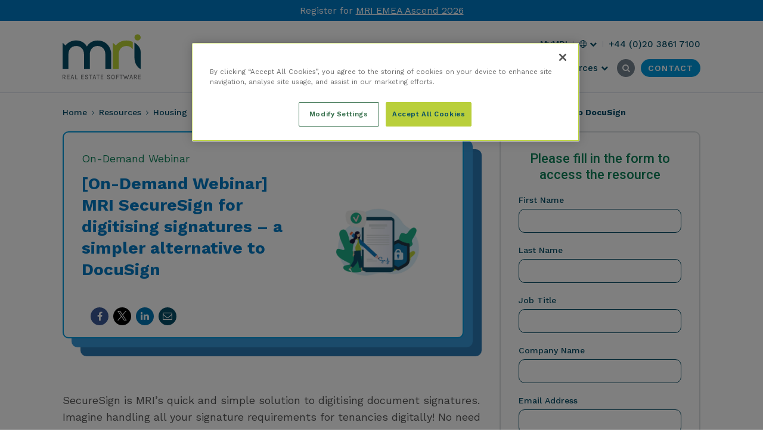

--- FILE ---
content_type: text/html; charset=UTF-8
request_url: https://www.mrisoftware.com/uk/resources/mri-securesign-for-digitising-signatures/
body_size: 17846
content:
<!doctype html>
<html lang="en-GB">
  <head>
	<meta http-equiv="x-ua-compatible" content="ie=edge">
	<meta charset="UTF-8">
	<meta name="viewport" content="width=device-width, initial-scale=1">
	<link rel="profile" href="http://gmpg.org/xfn/11">
	<link rel="apple-touch-icon" sizes="180x180" href="/apple-touch-icon.png">
	<link rel="icon" type="image/png" sizes="32x32" href="/favicon-32x32.png">
	<link rel="icon" type="image/png" sizes="16x16" href="/favicon-16x16.png">
	<meta name="theme-color" content="#ffffff">
  <meta name="google-site-verification" content="kSTKsmjuX5iMrlLGS1HVn2bfcWONFMIueE9KwYwlLTo" />
  <meta name="google-site-verification" content="kviUL3vNAGA9iHHcCLA7v2qCv-QDkOkvJJh5PDvUs1I" />
  <meta name="google-site-verification" content="yi8km-zMxuJwL0v_jcvibx6AuHd_7hMDIrfmL0COjRk" />
  <meta name="google-site-verification" content="fkV5kq4PR0XJfaSoMWCGy34uREtHcA44_b89K907gjU" />
  <meta name="google-site-verification" content="1ruoPxyK1XEqd9kpDWNzlPI4C1hmWkucab9mSvhASCM" />
  <meta name="google-site-verification" content="WE4pKY83-whzKbP2NbeZiO9ztR2_2bayUvGfx1CXNeY" />
  <meta name="google-site-verification" content="1unr7jT3P5ThPmovY5ygEJ8DFCksp5xVpsBMyk0VXKw" />
  <meta name="google-site-verification" content="1hnoiqKRauZajojnx8JwDmaRn3Vbt8v5iuCt4xejB_k" />
  <meta name="google-site-verification" content="fgs87lzY4hiVJdUaYIaoQsm2kzIfAxeSCbOsARFlKLY" />
  <meta name="google-site-verification" content="wxfM_NDnqf9KWzCdmUk56Zazn35xSod_d49HR3V3siw" />

  	
		<meta name='robots' content='index, follow, max-image-preview:large, max-snippet:-1, max-video-preview:-1' />

	<!-- This site is optimized with the Yoast SEO Premium plugin v26.7 (Yoast SEO v26.7) - https://yoast.com/wordpress/plugins/seo/ -->
	<title>[On-Demand Webinar] MRI SecureSign for digitising signatures - a simpler alternative to DocuSign</title>
	<meta name="description" content="Download the resource [On-Demand Webinar] MRI SecureSign for digitising signatures - a simpler alternative to DocuSign from MRI Software | UK" />
	<link rel="canonical" href="https://www.mrisoftware.com/uk/resources/mri-securesign-for-digitising-signatures/" />
	<meta property="og:type" content="article" />
	<meta property="og:title" content="[On-Demand Webinar] MRI SecureSign for digitising signatures - a simpler alternative to DocuSign" />
	<meta property="og:description" content="Download the resource [On-Demand Webinar] MRI SecureSign for digitising signatures - a simpler alternative to DocuSign from MRI Software | UK" />
	<meta property="og:url" content="https://www.mrisoftware.com/uk/resources/mri-securesign-for-digitising-signatures/" />
	<meta property="og:site_name" content="MRI Software | UK" />
	<meta property="article:modified_time" content="2023-01-13T18:02:35+00:00" />
	<meta property="og:image" content="https://www.mrisoftware.com/uk/wp-content/uploads/2022/12/SH-Webinars-8.png" />
	<meta property="og:image:width" content="1200" />
	<meta property="og:image:height" content="630" />
	<meta property="og:image:type" content="image/png" />
	<meta name="twitter:card" content="summary_large_image" />
	<script type="application/ld+json" class="yoast-schema-graph">{"@context":"https://schema.org","@graph":[{"@type":"WebPage","@id":"https://www.mrisoftware.com/uk/resources/mri-securesign-for-digitising-signatures/","url":"https://www.mrisoftware.com/uk/resources/mri-securesign-for-digitising-signatures/","name":"[On-Demand Webinar] MRI SecureSign for digitising signatures - a simpler alternative to DocuSign","isPartOf":{"@id":"https://www.mrisoftware.com/uk/#website"},"primaryImageOfPage":{"@id":"https://www.mrisoftware.com/uk/resources/mri-securesign-for-digitising-signatures/#primaryimage"},"image":{"@id":"https://www.mrisoftware.com/uk/resources/mri-securesign-for-digitising-signatures/#primaryimage"},"thumbnailUrl":"https://www.mrisoftware.com/uk/wp-content/uploads/2022/12/SH-Webinars-8.png","datePublished":"2022-12-12T17:16:38+00:00","dateModified":"2023-01-13T18:02:35+00:00","description":"Download the resource [On-Demand Webinar] MRI SecureSign for digitising signatures - a simpler alternative to DocuSign from MRI Software | UK","breadcrumb":{"@id":"https://www.mrisoftware.com/uk/resources/mri-securesign-for-digitising-signatures/#breadcrumb"},"inLanguage":"en-US","potentialAction":[{"@type":"ReadAction","target":["https://www.mrisoftware.com/uk/resources/mri-securesign-for-digitising-signatures/"]}]},{"@type":"ImageObject","inLanguage":"en-US","@id":"https://www.mrisoftware.com/uk/resources/mri-securesign-for-digitising-signatures/#primaryimage","url":"https://www.mrisoftware.com/uk/wp-content/uploads/2022/12/SH-Webinars-8.png","contentUrl":"https://www.mrisoftware.com/uk/wp-content/uploads/2022/12/SH-Webinars-8.png","width":1200,"height":630},{"@type":"BreadcrumbList","@id":"https://www.mrisoftware.com/uk/resources/mri-securesign-for-digitising-signatures/#breadcrumb","itemListElement":[{"@type":"ListItem","position":1,"name":"Home","item":"https://www.mrisoftware.com/uk"},{"@type":"ListItem","position":2,"name":"Resources","item":"https://www.mrisoftware.com/uk/resources/"},{"@type":"ListItem","position":3,"name":"Housing","item":"https://www.mrisoftware.com/uk/resources/category/housing/"},{"@type":"ListItem","position":4,"name":"[On-Demand Webinar] MRI SecureSign for digitising signatures &#8211; a simpler alternative to DocuSign"}]},{"@type":"WebSite","@id":"https://www.mrisoftware.com/uk/#website","url":"https://www.mrisoftware.com/uk/","name":"MRI Software | UK","description":"Property and Investment Management Solutions","potentialAction":[{"@type":"SearchAction","target":{"@type":"EntryPoint","urlTemplate":"https://www.mrisoftware.com/uk/?s={search_term_string}"},"query-input":{"@type":"PropertyValueSpecification","valueRequired":true,"valueName":"search_term_string"}}],"inLanguage":"en-US"}]}</script>
	<!-- / Yoast SEO Premium plugin. -->


<link rel="alternate" title="oEmbed (JSON)" type="application/json+oembed" href="https://www.mrisoftware.com/uk/wp-json/oembed/1.0/embed?url=https%3A%2F%2Fwww.mrisoftware.com%2Fuk%2Fresources%2Fmri-securesign-for-digitising-signatures%2F" />
<link rel="alternate" title="oEmbed (XML)" type="text/xml+oembed" href="https://www.mrisoftware.com/uk/wp-json/oembed/1.0/embed?url=https%3A%2F%2Fwww.mrisoftware.com%2Fuk%2Fresources%2Fmri-securesign-for-digitising-signatures%2F&#038;format=xml" />
<style id='wp-img-auto-sizes-contain-inline-css' type='text/css'>
img:is([sizes=auto i],[sizes^="auto," i]){contain-intrinsic-size:3000px 1500px}
/*# sourceURL=wp-img-auto-sizes-contain-inline-css */
</style>
<link rel='stylesheet' id='sbi_styles-css' href='https://www.mrisoftware.com/uk/wp-content/plugins/instagram-feed/css/sbi-styles.min.css?ver=6.10.0' type='text/css' media='all' />
<style id='wp-block-library-inline-css' type='text/css'>
:root{--wp-block-synced-color:#7a00df;--wp-block-synced-color--rgb:122,0,223;--wp-bound-block-color:var(--wp-block-synced-color);--wp-editor-canvas-background:#ddd;--wp-admin-theme-color:#007cba;--wp-admin-theme-color--rgb:0,124,186;--wp-admin-theme-color-darker-10:#006ba1;--wp-admin-theme-color-darker-10--rgb:0,107,160.5;--wp-admin-theme-color-darker-20:#005a87;--wp-admin-theme-color-darker-20--rgb:0,90,135;--wp-admin-border-width-focus:2px}@media (min-resolution:192dpi){:root{--wp-admin-border-width-focus:1.5px}}.wp-element-button{cursor:pointer}:root .has-very-light-gray-background-color{background-color:#eee}:root .has-very-dark-gray-background-color{background-color:#313131}:root .has-very-light-gray-color{color:#eee}:root .has-very-dark-gray-color{color:#313131}:root .has-vivid-green-cyan-to-vivid-cyan-blue-gradient-background{background:linear-gradient(135deg,#00d084,#0693e3)}:root .has-purple-crush-gradient-background{background:linear-gradient(135deg,#34e2e4,#4721fb 50%,#ab1dfe)}:root .has-hazy-dawn-gradient-background{background:linear-gradient(135deg,#faaca8,#dad0ec)}:root .has-subdued-olive-gradient-background{background:linear-gradient(135deg,#fafae1,#67a671)}:root .has-atomic-cream-gradient-background{background:linear-gradient(135deg,#fdd79a,#004a59)}:root .has-nightshade-gradient-background{background:linear-gradient(135deg,#330968,#31cdcf)}:root .has-midnight-gradient-background{background:linear-gradient(135deg,#020381,#2874fc)}:root{--wp--preset--font-size--normal:16px;--wp--preset--font-size--huge:42px}.has-regular-font-size{font-size:1em}.has-larger-font-size{font-size:2.625em}.has-normal-font-size{font-size:var(--wp--preset--font-size--normal)}.has-huge-font-size{font-size:var(--wp--preset--font-size--huge)}.has-text-align-center{text-align:center}.has-text-align-left{text-align:left}.has-text-align-right{text-align:right}.has-fit-text{white-space:nowrap!important}#end-resizable-editor-section{display:none}.aligncenter{clear:both}.items-justified-left{justify-content:flex-start}.items-justified-center{justify-content:center}.items-justified-right{justify-content:flex-end}.items-justified-space-between{justify-content:space-between}.screen-reader-text{border:0;clip-path:inset(50%);height:1px;margin:-1px;overflow:hidden;padding:0;position:absolute;width:1px;word-wrap:normal!important}.screen-reader-text:focus{background-color:#ddd;clip-path:none;color:#444;display:block;font-size:1em;height:auto;left:5px;line-height:normal;padding:15px 23px 14px;text-decoration:none;top:5px;width:auto;z-index:100000}html :where(.has-border-color){border-style:solid}html :where([style*=border-top-color]){border-top-style:solid}html :where([style*=border-right-color]){border-right-style:solid}html :where([style*=border-bottom-color]){border-bottom-style:solid}html :where([style*=border-left-color]){border-left-style:solid}html :where([style*=border-width]){border-style:solid}html :where([style*=border-top-width]){border-top-style:solid}html :where([style*=border-right-width]){border-right-style:solid}html :where([style*=border-bottom-width]){border-bottom-style:solid}html :where([style*=border-left-width]){border-left-style:solid}html :where(img[class*=wp-image-]){height:auto;max-width:100%}:where(figure){margin:0 0 1em}html :where(.is-position-sticky){--wp-admin--admin-bar--position-offset:var(--wp-admin--admin-bar--height,0px)}@media screen and (max-width:600px){html :where(.is-position-sticky){--wp-admin--admin-bar--position-offset:0px}}

/*# sourceURL=wp-block-library-inline-css */
</style><style id='global-styles-inline-css' type='text/css'>
:root{--wp--preset--aspect-ratio--square: 1;--wp--preset--aspect-ratio--4-3: 4/3;--wp--preset--aspect-ratio--3-4: 3/4;--wp--preset--aspect-ratio--3-2: 3/2;--wp--preset--aspect-ratio--2-3: 2/3;--wp--preset--aspect-ratio--16-9: 16/9;--wp--preset--aspect-ratio--9-16: 9/16;--wp--preset--color--black: #000000;--wp--preset--color--cyan-bluish-gray: #abb8c3;--wp--preset--color--white: #ffffff;--wp--preset--color--pale-pink: #f78da7;--wp--preset--color--vivid-red: #cf2e2e;--wp--preset--color--luminous-vivid-orange: #ff6900;--wp--preset--color--luminous-vivid-amber: #fcb900;--wp--preset--color--light-green-cyan: #7bdcb5;--wp--preset--color--vivid-green-cyan: #00d084;--wp--preset--color--pale-cyan-blue: #8ed1fc;--wp--preset--color--vivid-cyan-blue: #0693e3;--wp--preset--color--vivid-purple: #9b51e0;--wp--preset--gradient--vivid-cyan-blue-to-vivid-purple: linear-gradient(135deg,rgb(6,147,227) 0%,rgb(155,81,224) 100%);--wp--preset--gradient--light-green-cyan-to-vivid-green-cyan: linear-gradient(135deg,rgb(122,220,180) 0%,rgb(0,208,130) 100%);--wp--preset--gradient--luminous-vivid-amber-to-luminous-vivid-orange: linear-gradient(135deg,rgb(252,185,0) 0%,rgb(255,105,0) 100%);--wp--preset--gradient--luminous-vivid-orange-to-vivid-red: linear-gradient(135deg,rgb(255,105,0) 0%,rgb(207,46,46) 100%);--wp--preset--gradient--very-light-gray-to-cyan-bluish-gray: linear-gradient(135deg,rgb(238,238,238) 0%,rgb(169,184,195) 100%);--wp--preset--gradient--cool-to-warm-spectrum: linear-gradient(135deg,rgb(74,234,220) 0%,rgb(151,120,209) 20%,rgb(207,42,186) 40%,rgb(238,44,130) 60%,rgb(251,105,98) 80%,rgb(254,248,76) 100%);--wp--preset--gradient--blush-light-purple: linear-gradient(135deg,rgb(255,206,236) 0%,rgb(152,150,240) 100%);--wp--preset--gradient--blush-bordeaux: linear-gradient(135deg,rgb(254,205,165) 0%,rgb(254,45,45) 50%,rgb(107,0,62) 100%);--wp--preset--gradient--luminous-dusk: linear-gradient(135deg,rgb(255,203,112) 0%,rgb(199,81,192) 50%,rgb(65,88,208) 100%);--wp--preset--gradient--pale-ocean: linear-gradient(135deg,rgb(255,245,203) 0%,rgb(182,227,212) 50%,rgb(51,167,181) 100%);--wp--preset--gradient--electric-grass: linear-gradient(135deg,rgb(202,248,128) 0%,rgb(113,206,126) 100%);--wp--preset--gradient--midnight: linear-gradient(135deg,rgb(2,3,129) 0%,rgb(40,116,252) 100%);--wp--preset--font-size--small: 13px;--wp--preset--font-size--medium: 20px;--wp--preset--font-size--large: 36px;--wp--preset--font-size--x-large: 42px;--wp--preset--spacing--20: 0.44rem;--wp--preset--spacing--30: 0.67rem;--wp--preset--spacing--40: 1rem;--wp--preset--spacing--50: 1.5rem;--wp--preset--spacing--60: 2.25rem;--wp--preset--spacing--70: 3.38rem;--wp--preset--spacing--80: 5.06rem;--wp--preset--shadow--natural: 6px 6px 9px rgba(0, 0, 0, 0.2);--wp--preset--shadow--deep: 12px 12px 50px rgba(0, 0, 0, 0.4);--wp--preset--shadow--sharp: 6px 6px 0px rgba(0, 0, 0, 0.2);--wp--preset--shadow--outlined: 6px 6px 0px -3px rgb(255, 255, 255), 6px 6px rgb(0, 0, 0);--wp--preset--shadow--crisp: 6px 6px 0px rgb(0, 0, 0);}:where(.is-layout-flex){gap: 0.5em;}:where(.is-layout-grid){gap: 0.5em;}body .is-layout-flex{display: flex;}.is-layout-flex{flex-wrap: wrap;align-items: center;}.is-layout-flex > :is(*, div){margin: 0;}body .is-layout-grid{display: grid;}.is-layout-grid > :is(*, div){margin: 0;}:where(.wp-block-columns.is-layout-flex){gap: 2em;}:where(.wp-block-columns.is-layout-grid){gap: 2em;}:where(.wp-block-post-template.is-layout-flex){gap: 1.25em;}:where(.wp-block-post-template.is-layout-grid){gap: 1.25em;}.has-black-color{color: var(--wp--preset--color--black) !important;}.has-cyan-bluish-gray-color{color: var(--wp--preset--color--cyan-bluish-gray) !important;}.has-white-color{color: var(--wp--preset--color--white) !important;}.has-pale-pink-color{color: var(--wp--preset--color--pale-pink) !important;}.has-vivid-red-color{color: var(--wp--preset--color--vivid-red) !important;}.has-luminous-vivid-orange-color{color: var(--wp--preset--color--luminous-vivid-orange) !important;}.has-luminous-vivid-amber-color{color: var(--wp--preset--color--luminous-vivid-amber) !important;}.has-light-green-cyan-color{color: var(--wp--preset--color--light-green-cyan) !important;}.has-vivid-green-cyan-color{color: var(--wp--preset--color--vivid-green-cyan) !important;}.has-pale-cyan-blue-color{color: var(--wp--preset--color--pale-cyan-blue) !important;}.has-vivid-cyan-blue-color{color: var(--wp--preset--color--vivid-cyan-blue) !important;}.has-vivid-purple-color{color: var(--wp--preset--color--vivid-purple) !important;}.has-black-background-color{background-color: var(--wp--preset--color--black) !important;}.has-cyan-bluish-gray-background-color{background-color: var(--wp--preset--color--cyan-bluish-gray) !important;}.has-white-background-color{background-color: var(--wp--preset--color--white) !important;}.has-pale-pink-background-color{background-color: var(--wp--preset--color--pale-pink) !important;}.has-vivid-red-background-color{background-color: var(--wp--preset--color--vivid-red) !important;}.has-luminous-vivid-orange-background-color{background-color: var(--wp--preset--color--luminous-vivid-orange) !important;}.has-luminous-vivid-amber-background-color{background-color: var(--wp--preset--color--luminous-vivid-amber) !important;}.has-light-green-cyan-background-color{background-color: var(--wp--preset--color--light-green-cyan) !important;}.has-vivid-green-cyan-background-color{background-color: var(--wp--preset--color--vivid-green-cyan) !important;}.has-pale-cyan-blue-background-color{background-color: var(--wp--preset--color--pale-cyan-blue) !important;}.has-vivid-cyan-blue-background-color{background-color: var(--wp--preset--color--vivid-cyan-blue) !important;}.has-vivid-purple-background-color{background-color: var(--wp--preset--color--vivid-purple) !important;}.has-black-border-color{border-color: var(--wp--preset--color--black) !important;}.has-cyan-bluish-gray-border-color{border-color: var(--wp--preset--color--cyan-bluish-gray) !important;}.has-white-border-color{border-color: var(--wp--preset--color--white) !important;}.has-pale-pink-border-color{border-color: var(--wp--preset--color--pale-pink) !important;}.has-vivid-red-border-color{border-color: var(--wp--preset--color--vivid-red) !important;}.has-luminous-vivid-orange-border-color{border-color: var(--wp--preset--color--luminous-vivid-orange) !important;}.has-luminous-vivid-amber-border-color{border-color: var(--wp--preset--color--luminous-vivid-amber) !important;}.has-light-green-cyan-border-color{border-color: var(--wp--preset--color--light-green-cyan) !important;}.has-vivid-green-cyan-border-color{border-color: var(--wp--preset--color--vivid-green-cyan) !important;}.has-pale-cyan-blue-border-color{border-color: var(--wp--preset--color--pale-cyan-blue) !important;}.has-vivid-cyan-blue-border-color{border-color: var(--wp--preset--color--vivid-cyan-blue) !important;}.has-vivid-purple-border-color{border-color: var(--wp--preset--color--vivid-purple) !important;}.has-vivid-cyan-blue-to-vivid-purple-gradient-background{background: var(--wp--preset--gradient--vivid-cyan-blue-to-vivid-purple) !important;}.has-light-green-cyan-to-vivid-green-cyan-gradient-background{background: var(--wp--preset--gradient--light-green-cyan-to-vivid-green-cyan) !important;}.has-luminous-vivid-amber-to-luminous-vivid-orange-gradient-background{background: var(--wp--preset--gradient--luminous-vivid-amber-to-luminous-vivid-orange) !important;}.has-luminous-vivid-orange-to-vivid-red-gradient-background{background: var(--wp--preset--gradient--luminous-vivid-orange-to-vivid-red) !important;}.has-very-light-gray-to-cyan-bluish-gray-gradient-background{background: var(--wp--preset--gradient--very-light-gray-to-cyan-bluish-gray) !important;}.has-cool-to-warm-spectrum-gradient-background{background: var(--wp--preset--gradient--cool-to-warm-spectrum) !important;}.has-blush-light-purple-gradient-background{background: var(--wp--preset--gradient--blush-light-purple) !important;}.has-blush-bordeaux-gradient-background{background: var(--wp--preset--gradient--blush-bordeaux) !important;}.has-luminous-dusk-gradient-background{background: var(--wp--preset--gradient--luminous-dusk) !important;}.has-pale-ocean-gradient-background{background: var(--wp--preset--gradient--pale-ocean) !important;}.has-electric-grass-gradient-background{background: var(--wp--preset--gradient--electric-grass) !important;}.has-midnight-gradient-background{background: var(--wp--preset--gradient--midnight) !important;}.has-small-font-size{font-size: var(--wp--preset--font-size--small) !important;}.has-medium-font-size{font-size: var(--wp--preset--font-size--medium) !important;}.has-large-font-size{font-size: var(--wp--preset--font-size--large) !important;}.has-x-large-font-size{font-size: var(--wp--preset--font-size--x-large) !important;}
/*# sourceURL=global-styles-inline-css */
</style>

<style id='classic-theme-styles-inline-css' type='text/css'>
/*! This file is auto-generated */
.wp-block-button__link{color:#fff;background-color:#32373c;border-radius:9999px;box-shadow:none;text-decoration:none;padding:calc(.667em + 2px) calc(1.333em + 2px);font-size:1.125em}.wp-block-file__button{background:#32373c;color:#fff;text-decoration:none}
/*# sourceURL=/wp-includes/css/classic-themes.min.css */
</style>
<link rel='stylesheet' id='ppress-frontend-css' href='https://www.mrisoftware.com/uk/wp-content/plugins/wp-user-avatar/assets/css/frontend.min.css?ver=4.16.8' type='text/css' media='all' />
<link rel='stylesheet' id='ppress-flatpickr-css' href='https://www.mrisoftware.com/uk/wp-content/plugins/wp-user-avatar/assets/flatpickr/flatpickr.min.css?ver=4.16.8' type='text/css' media='all' />
<link rel='stylesheet' id='ppress-select2-css' href='https://www.mrisoftware.com/uk/wp-content/plugins/wp-user-avatar/assets/select2/select2.min.css?ver=5ba7e0e372275ebc3b258cacf63f41da' type='text/css' media='all' />
<link rel='stylesheet' id='icons/css-css' href='https://www.mrisoftware.com/uk/wp-content/themes/mri-moove/dist/styles/icons.css?ver=17685610953.0.61' type='text/css' media='' />
<link rel='stylesheet' id='sage/css-css' href='https://www.mrisoftware.com/uk/wp-content/themes/mri-moove/dist/styles/main.css?ver=17685610953.0.61' type='text/css' media='' />
<script type="text/javascript" src="https://www.mrisoftware.com/uk/wp-includes/js/jquery/jquery.min.js?ver=3.7.1" id="jquery-core-js"></script>
<script type="text/javascript" src="https://www.mrisoftware.com/uk/wp-includes/js/jquery/jquery-migrate.min.js?ver=3.4.1" id="jquery-migrate-js"></script>
<script type="text/javascript" src="https://www.mrisoftware.com/uk/wp-content/plugins/wp-user-avatar/assets/flatpickr/flatpickr.min.js?ver=4.16.8" id="ppress-flatpickr-js"></script>
<script type="text/javascript" src="https://www.mrisoftware.com/uk/wp-content/plugins/wp-user-avatar/assets/select2/select2.min.js?ver=4.16.8" id="ppress-select2-js"></script>
<link rel="https://api.w.org/" href="https://www.mrisoftware.com/uk/wp-json/" /><link rel='shortlink' href='https://www.mrisoftware.com/uk/?p=61932' />
<!--noptimize-->
<!--
     1010001      1010100
     111000       000101
     010101      111100     00110       11100   0010      001   110111
    0111111     110001  0001100000   10001001110011000    1011000   0110
    01  1110   00  000101111    011010101    1000 0001   0010100    0100
   100  10111100  101110010     001100101    10110 0101  01110000001110
   01    101100   1000 1001    111101111     0110  0000100 00001       101
  001    0101    10001 101001001111  10001 100010  10100   01110      11101
101110   111    1111011   0010101    011110         110     1011010    010

WordPress website by Moove Agency. We are a premium supplier of quality WordPress plugins, services and support. Visit our site to learn more: https://www.MooveAgency.com/
-->
<!--/noptimize-->
<script id='nitro-telemetry-meta' nitro-exclude>window.NPTelemetryMetadata={missReason: (!window.NITROPACK_STATE ? 'cache not found' : 'hit'),pageType: 'resources',isEligibleForOptimization: true,}</script><script id='nitro-generic' nitro-exclude>(()=>{window.NitroPack=window.NitroPack||{coreVersion:"na",isCounted:!1};let e=document.createElement("script");if(e.src="https://nitroscripts.com/cNYQZjhejOqxikuYkZcyUKwXfKCwKOuc",e.async=!0,e.id="nitro-script",document.head.appendChild(e),!window.NitroPack.isCounted){window.NitroPack.isCounted=!0;let t=()=>{navigator.sendBeacon("https://to.getnitropack.com/p",JSON.stringify({siteId:"cNYQZjhejOqxikuYkZcyUKwXfKCwKOuc",url:window.location.href,isOptimized:!!window.IS_NITROPACK,coreVersion:"na",missReason:window.NPTelemetryMetadata?.missReason||"",pageType:window.NPTelemetryMetadata?.pageType||"",isEligibleForOptimization:!!window.NPTelemetryMetadata?.isEligibleForOptimization}))};(()=>{let e=()=>new Promise(e=>{"complete"===document.readyState?e():window.addEventListener("load",e)}),i=()=>new Promise(e=>{document.prerendering?document.addEventListener("prerenderingchange",e,{once:!0}):e()}),a=async()=>{await i(),await e(),t()};a()})(),window.addEventListener("pageshow",e=>{if(e.persisted){let i=document.prerendering||self.performance?.getEntriesByType?.("navigation")[0]?.activationStart>0;"visible"!==document.visibilityState||i||t()}})}})();</script>	<!-- OneTrust Cookies Consent Notice start for www.mrisoftware.com/uk/ -->
<script src="https://cdn-ukwest.onetrust.com/scripttemplates/otSDKStub.js"  type="text/javascript" charset="UTF-8" data-domain-script="018fc8e5-6f11-710a-897d-9775a2bd983c" ></script>
<script type="text/javascript">
function OptanonWrapper() {

OneTrust.InsertScript('https://www.googletagmanager.com/gtag/js?id=GTM-5JGM2VN', 'head', null, null, 'C0002');
OneTrust.InsertScript('https://scripts.webeo.com/compliance.webeo.js', 'head', null, null, 'C0004');
OneTrust.InsertScript('https://j.6sc.co/j/8e04e5e0-a587-4c30-9968-8e3537d5a979.js', 'body', null, null, 'C0004');

 }
</script>
<!-- OneTrust Cookies Consent Notice end for
www.mrisoftware.com/uk/
-->


<!-- Google Tag Manager -->
<script  type="text/plain" class="optanon-category-C0002">(function(w,d,s,l,i){w[l]=w[l]||[];w[l].push({'gtm.start':
new Date().getTime(),event:'gtm.js'});var f=d.getElementsByTagName(s)[0],
j=d.createElement(s),dl=l!='dataLayer'?'&l='+l:'';j.async=true;j.src=
'https://www.googletagmanager.com/gtm.js?id='+i+dl;f.parentNode.insertBefore(j,f);
})(window,document,'script','dataLayer','GTM-5JGM2VN');</script>
<!-- End Google Tag Manager -->
<script  type="text/plain" class="optanon-category-C0004">
    window.dataLayer = window.dataLayer || [];
    function gtag(){dataLayer.push(arguments);}
    gtag('js', new Date());

    gtag('config', 'GTM-5JGM2VN');
</script>
	<link rel="preconnect" href="https://fonts.gstatic.com">
	<link href="https://fonts.googleapis.com/css2?family=Roboto:wght@300;500&family=Work+Sans:wght@300;400;500;600;700&display=swap" rel="stylesheet">
			<script type="text/javascript" src="https://secure.plan2twin.com/js/219756.js" nitro-exclude ></script>
	</head>
  <body class="wp-singular resources-template-default single single-resources postid-61932 wp-theme-mri-moove mri-securesign-for-digitising-signatures mri-fe-english group-blog"  data-postid="61932" >
          <noscript nitro-exclude><img src=https://secure.plan2twin.com/219756.png style="display:none;" /></noscript>
        <!-- Google Tag Manager (noscript) -->
<noscript><iframe src="https://www.googletagmanager.com/ns.html?id=GTM-5JGM2VN"
height="0" width="0" style="display:none;visibility:hidden"></iframe></noscript>
<!-- End Google Tag Manager (noscript) -->

<noscript><img src=" https://secure.hall3hook.com/198808.png " style="display:none;" /></noscript>
    
    <div id="geolocation-popup"></div>
    <!-- #geolocation-popup  -->
    <div id="page" class="site mri-mega-menu-v2">
      <a class="skip-link screen-reader-text" href="#content">Skip to content</a>
            <div class="mri-header-covid-banner" style="display: none; background-color: #007ac6">
        <p>Register for <a href="https://mriusersconference.com/emea/">MRI EMEA Ascend 2026</a></p>
      </div>
      <!--  .mri-header-covid-banner -->
            <header id="main-header" class="header new-mega-header header-wrapper header--invert">
      <div class="headermain-cnt">
        <div class="container">
          <div class="text-right button-wrap">
            <div class="logo-container">
              <a href="https://www.mrisoftware.com/uk/" id="logo" class="header-svg-logo">
                
                <span class="screen-reader-text">MRI Software</span>
                                        <svg xmlns="http://www.w3.org/2000/svg" viewBox="0 0 1614.2 984.1" enable-background="new 0 0 1614.2 984.1"><style type="text/css">.st0{fill:#5C5D5F;} .st1{fill:#BBD437;} .st2{fill:#044D66;}</style><path d="M59.6 892.3c0 7.1-1.9 12.8-5.6 17.1-3.8 4.4-9.3 7.2-16.7 8.4l24.5 35.5H47.9l-22.2-35h-15v35H0v-85.6h29.8c9.6 0 17 2.3 22.1 6.9 5.1 4.8 7.7 10.7 7.7 17.7zM29 911c6.4 0 11.3-1.6 14.6-4.7 3.3-3.1 5-7.3 5-12.4 0-5.1-1.6-9.2-4.8-12.2-3.2-3-7.9-4.6-13.9-4.6h-19V911H29zM91.4 867.8H144v9.2h-41.9v28.7h39.4v9.1h-39.4V944H144v9.4H91.4v-85.6zM195.3 867.8h13.1l28.7 85.6h-11.2l-7.3-21.8h-34l-7.3 21.8H166l29.3-85.6zm-7.9 55.4h28.4L201.7 881l-14.3 42.2zM273.3 944h38.1v9.4h-48.8v-85.6h10.7V944zM385.6 867.8h52.6v9.2h-41.9v28.7h39.5v9.1h-39.5V944h41.9v9.4h-52.6v-85.6zM516 888.7c-1.5-8.3-7.7-12.5-18.4-12.5-5.7 0-10.1 1.2-13.2 3.7-3.1 2.5-4.6 5.5-4.6 9s1 6.1 2.9 8c1.9 1.8 5 3.4 9.3 4.8l17.8 6.1c6.1 2.1 10.9 4.9 14.5 8.6 3.6 3.6 5.4 8.7 5.4 15.3s-2.8 12.1-8.4 16.6c-5.6 4.5-13.2 6.7-22.6 6.7-9.4 0-17.2-2.4-23.2-7.1-6-4.8-9.1-11.4-9.3-20.1h10.5c0 5.6 2 9.9 5.9 12.9 3.9 3 9 4.5 15.2 4.5s11.1-1.4 14.8-4.1c3.6-2.8 5.4-6 5.4-9.8 0-3.8-1.1-6.7-3.3-8.9-2.2-2.2-5.5-4-9.9-5.4l-15.1-5.6c-7.1-2.4-12.4-5.2-16.1-8.4-3.6-3.3-5.4-8-5.4-14.3 0-6.3 2.5-11.6 7.6-15.8 5.1-4.2 12.2-6.3 21.4-6.3s16.2 2 21 6.1c4.9 4 7.6 9.5 8.4 16.3H516zM545.2 867.8h66.5v9.2h-27.9v76.3h-10.7V877h-27.9v-9.2zM650.9 867.8H664l28.7 85.6h-11.2l-7.3-21.8h-34l-7.3 21.8h-11.3l29.3-85.6zm-7.9 55.4h28.4L657.3 881 643 923.2zM699.7 867.8h66.5v9.2h-27.9v76.3h-10.7V877h-27.9v-9.2zM788.8 867.8h52.6v9.2h-41.9v28.7H839v9.1h-39.4V944h41.9v9.4h-52.6v-85.6zM970.6 888.7c-1.5-8.3-7.7-12.5-18.4-12.5-5.7 0-10.1 1.2-13.2 3.7-3.1 2.5-4.6 5.5-4.6 9s1 6.1 2.9 8c1.9 1.8 5 3.4 9.3 4.8l17.8 6.1c6.1 2.1 10.9 4.9 14.5 8.6 3.6 3.6 5.4 8.7 5.4 15.3s-2.8 12.1-8.4 16.6c-5.6 4.5-13.2 6.7-22.6 6.7-9.4 0-17.2-2.4-23.2-7.1-6-4.8-9.1-11.4-9.3-20.1h10.5c0 5.6 2 9.9 5.9 12.9 3.9 3 9 4.5 15.2 4.5s11.1-1.4 14.8-4.1c3.6-2.8 5.4-6 5.4-9.8 0-3.8-1.1-6.7-3.3-8.9-2.2-2.2-5.5-4-9.9-5.4l-15.1-5.6c-7.1-2.4-12.4-5.2-16.1-8.4-3.6-3.3-5.4-8-5.4-14.3 0-6.3 2.5-11.6 7.6-15.8 5.1-4.2 12.2-6.3 21.4-6.3s16.2 2 21 6.1c4.9 4 7.6 9.5 8.4 16.3h-10.6zM1042.9 866.3c11.1 0 20 3.8 26.9 11.4 6.8 7.6 10.3 18.6 10.3 33.1s-3.4 25.4-10.2 32.9c-6.8 7.5-15.8 11.2-26.9 11.2s-20.1-3.8-26.9-11.4c-6.8-7.6-10.1-18.5-10.1-32.9 0-14.4 3.4-25.4 10.1-33 6.7-7.5 15.7-11.3 26.8-11.3zm0 9.7c-8 0-14.3 3-18.9 9-4.6 6-6.9 14.6-6.9 25.8 0 11.2 2.3 19.8 6.9 25.6 4.6 5.8 10.9 8.7 18.9 8.7 8 0 14.3-2.9 19-8.7 4.7-5.8 7-14.3 7-25.6 0-11.2-2.3-19.9-7-25.8-4.7-6-11-9-19-9zM1106 867.8h52v9.2h-41.2v28.4h38.4v9.3h-38.4v38.6H1106v-85.5zM1175.3 867.8h66.5v9.2h-27.9v76.3h-10.7V877h-27.9v-9.2zM1267.4 867.8l20.8 71.1 21.1-62.3h7.2l20.9 62.3 23.9-71.1h11.8l-30.2 85.6h-11.3l-18.6-54.8-19.3 54.8h-11.3l-27.1-85.6h12.1zM1411.8 867.8h13.1l28.7 85.6h-11.2l-7.3-21.8h-34l-7.3 21.8h-11.3l29.3-85.6zm-7.9 55.4h28.4l-14.1-42.2-14.3 42.2zM1535.1 892.3c0 7.1-1.9 12.8-5.6 17.1-3.8 4.4-9.3 7.2-16.7 8.4l24.5 35.5h-13.9l-22.2-35h-15v35h-10.7v-85.6h29.8c9.6 0 17 2.3 22.1 6.9 5.2 4.8 7.7 10.7 7.7 17.7zm-30.6 18.7c6.4 0 11.3-1.6 14.6-4.7 3.3-3.1 5-7.3 5-12.4 0-5.1-1.6-9.2-4.8-12.2-3.2-3-7.9-4.6-13.9-4.6h-19V911h18.1zM1561.5 867.8h52.6v9.2h-41.9v28.7h39.4v9.1h-39.4V944h41.9v9.4h-52.6v-85.6z" class="st0"/><path d="M1320.5 157.5c-93.9 0-171.5 39.6-221.4 103.8l-.3-.5c-16.9-21.5-36.9-40.2-59.6-55.6v542.3h121V441.3c0-97.5 63-170.2 160.4-170.2 57.1 0 102.2 25.1 129.9 65.4V190c-36.9-20.8-80.7-32.5-130-32.5z" class="st1"/><path d="M1005.4 445.6v301.9H883.7V441.3c0-97.5-63-170.3-160.4-170.3s-160.4 72.8-160.4 170.3v306.3H442.5V441.3c0-97.5-63-170.3-160.4-170.3-57.6 0-103.1 22.7-130.7 63.7-19.6 28.5-30.4 64.6-30.4 105v307.8H0V203.8c22.7 15.4 39.7 34.1 56.6 55.6l2 2.5c50-64.2 128.9-105.8 222.8-105.8 49.3 0 93 12.7 129.9 33.6 38.1 21.3 68.8 52.4 90.7 90.7 0 0 .5.8.7 1.2.2-.4.4-.8.6-1.2 43.1-75.1 120.1-122.7 220-122.7 166.1-.2 282.1 125 282.1 287.9z" class="st2"/><circle cx="1550" cy="93.4" r="64.2" class="st1"/><path d="M1486 340.9v-140c22.1 15 127.3 81 127.3 188.6l.3 45.6-.7 312c-31.6-15-51.1-33.2-67.6-54.2 0 0-.4-.9-.6-.7-2.2-2.9-4.4-5.8-6.6-8.8-11.1-15.6-20.6-32.5-28.4-50.6-1.6-3.6-3-7.3-4.4-11-1.4-3.6-2.7-7.3-3.9-11-3.7-11.1-6.8-22.6-9.2-34.4-4.2-20.4-6.4-41.6-6.4-63.7l.2-171.8z" class="st2"/></svg>
                                                    </a>
            </div>
            <!--  .logo-container -->
                        <div class="menu-container mc-has-top-nav">
                              <div class="mt-nav top-navigation">
                  <ul>
                            <li class="tmlink menu-item">
          <a href="https://mrisoftware360.my.site.com/MyMRI/s/login"  target="_blank" title="MyMRI" aria-label="MyMRI">
            <span class="menu-item-title">MyMRI</span>
          </a>
        </li>
                <li class="tmlink region-select-link menu-item">
          <a href="#mri-languge-selector" data-lity="1" title="Select Region" aria-label="Select Region" data-litytype="lity-language-modal-cnt">
            <span class="screen-reader-text">Select Region</span>
            <!-- .screen-reader-text -->
            <i class="mi-globe-world"></i>
            <span></span>
            <i class="fa fa-chevron-down"></i>
          </a>
        </li>
                <li class="tmlink menu-item">
          <a href="tel:+442038617100"  title="+44 (0)20 3861 7100" aria-label="+44 (0)20 3861 7100">
            <span class="menu-item-title">+44 (0)20 3861 7100</span>
          </a>
        </li>
                          </ul>
                </div>
                <!-- .top-navigation mt-nav -->
                            <div class="mb-nav top-navigation">
                <ul>
                              <li class="menu-item menu-item-has-children mega-menu mega-menu-cs mm-cs-full">
        <a href="#" >
          <span class="menu-item-title">
            Solutions          </span>
          <i class="fa fa-chevron-down"></i>
        </a>
        <ul class="sub-menu sub-menu-flex">

                      <li class="sub-menu-title">
              <span>Intelligent solutions for thriving communities</span>
            </li>
                    <li class="sub-menu-top">
            <ul>
                                    <li class="sub-menu-column">
                        <ul>
                          <li class="column-title ">
                                                          <span>Property & Asset Management</span>
                                                      </li>
                                                                <li class="menu-item-type-link ls-light">
                                        <a href="https://www.mrisoftware.com/uk/solutions/property-management-software/" >
                                          <span class="menu-item-title">Property Management</span>
                                        </a>
                                                                              </li>
                                                                            <li class="menu-item-type-link ls-light">
                                        <a href="https://www.mrisoftware.com/uk/solutions/commercial-real-estate-software/" >
                                          <span class="menu-item-title">Commercial Property</span>
                                        </a>
                                                                              </li>
                                                                            <li class="menu-item-type-link ls-light">
                                        <a href="https://www.mrisoftware.com/uk/products/real-estate-investment-software/" >
                                          <span class="menu-item-title">Investment Management</span>
                                        </a>
                                                                              </li>
                                                                            <li class="menu-item-type-link ls-light">
                                        <a href="https://www.mrisoftware.com/uk/solutions/block-management-software/" >
                                          <span class="menu-item-title">Block Management</span>
                                        </a>
                                                                              </li>
                                                                            <li class="menu-item-type-link ls-light">
                                        <a href="https://www.mrisoftware.com/uk/solutions/build-to-rent-software/" >
                                          <span class="menu-item-title">Build-to-Rent</span>
                                        </a>
                                                                              </li>
                                                                            <li class="menu-item-type-link ls-light">
                                        <a href="https://www.mrisoftware.com/uk/solutions/estate-agent-software/" >
                                          <span class="menu-item-title">Estate Agency</span>
                                        </a>
                                                                              </li>
                                                              </ul>
                      </li>
                                          <li class="sub-menu-column">
                        <ul>
                          <li class="column-title ">
                                                          <span>Facilities, Energy & Workplace</span>
                                                      </li>
                                                                <li class="menu-item-type-link ls-light">
                                        <a href="https://www.mrisoftware.com/uk/products/evolution/" >
                                          <span class="menu-item-title">Facilities Management</span>
                                        </a>
                                                                              </li>
                                                                            <li class="menu-item-type-link ls-light">
                                        <a href="https://www.mrisoftware.com/uk/products/energy-management-software/" >
                                          <span class="menu-item-title">Energy Management</span>
                                        </a>
                                                                              </li>
                                                                            <li class="menu-item-type-link ls-light">
                                        <a href="https://www.mrisoftware.com/uk/solutions/extensible-iwms/" >
                                          <span class="menu-item-title">Workplace Management</span>
                                        </a>
                                                                              </li>
                                                                            <li class="menu-item-type-link ls-light">
                                        <a href="https://www.mrisoftware.com/uk/solutions/lease-management-software/" >
                                          <span class="menu-item-title">Lease Management</span>
                                        </a>
                                                                              </li>
                                                                            <li class="menu-item-type-link ls-light">
                                        <a href="https://www.mrisoftware.com/uk/products/footfall-analytics/" >
                                          <span class="menu-item-title">Footfall Analytics</span>
                                        </a>
                                                                              </li>
                                                                            <li class="menu-item-type-link ls-light">
                                        <a href="https://www.mrisoftware.com/uk/products/onlocation/" >
                                          <span class="menu-item-title">Visitor Management </span>
                                        </a>
                                                                              </li>
                                                              </ul>
                      </li>
                                          <li class="sub-menu-column">
                        <ul>
                          <li class="column-title ">
                                                          <span>Social Housing & Community</span>
                                                      </li>
                                                                <li class="menu-item-type-link ls-light">
                                        <a href="https://www.mrisoftware.com/uk/solutions/social-housing/" >
                                          <span class="menu-item-title">Social Housing</span>
                                        </a>
                                                                              </li>
                                                                            <li class="menu-item-type-link ls-light">
                                        <a href="https://www.mrisoftware.com/uk/products/education/" >
                                          <span class="menu-item-title">Education Services</span>
                                        </a>
                                                                              </li>
                                                                            <li class="menu-item-type-link ls-light">
                                        <a href="https://www.mrisoftware.com/uk/products/revenues-and-benefits/" >
                                          <span class="menu-item-title">Revenues & Benefits</span>
                                        </a>
                                                                              </li>
                                                              </ul>
                      </li>
                                          <li class="sub-menu-column">
                        <ul>
                          <li class="column-title ">
                                                          <span>Finance & Accounting</span>
                                                      </li>
                                                                <li class="menu-item-type-link ls-light">
                                        <a href="https://www.mrisoftware.com/uk/solutions/property-accounting-software/" >
                                          <span class="menu-item-title">Property Accounting</span>
                                        </a>
                                                                              </li>
                                                                            <li class="menu-item-type-link ls-light">
                                        <a href="https://www.mrisoftware.com/uk/solutions/lease-accounting-software/" >
                                          <span class="menu-item-title">Lease Accounting</span>
                                        </a>
                                                                              </li>
                                                                            <li class="menu-item-type-link ls-light">
                                        <a href="https://www.mrisoftware.com/uk/solutions/fixed-asset-management-software/" >
                                          <span class="menu-item-title">Fixed Asset Accounting</span>
                                        </a>
                                                                              </li>
                                                              </ul>
                      </li>
                                </ul>
          </li>
          
                        <li class="sub-menu-bottom">
                <ul>
                                          <li class="menu-item-type-link ls-light bottom-link">
                          <span class="column-title">AI technology to drive automation</span>
                          <a href="https://www.mrisoftware.com/uk/ai-for-real-estate/" >
                            <span class="menu-item-title">
                              AI for real estate  
                            </span>
                          </a>
                        </li>
                                                <li class="menu-item-type-link ls-light bottom-link">
                          <span class="column-title">Search by product name</span>
                          <a href="https://www.mrisoftware.com/uk/products/" >
                            <span class="menu-item-title">
                              A-Z Products  
                            </span>
                          </a>
                        </li>
                                        </ul>
              </li>
              <!-- .sub-menu-bottom -->
                      </ul>
      </li>
          <li class="menu-item menu-item-has-children mega-menu mega-menu-cs mm-cs-full">
        <a href="#" >
          <span class="menu-item-title">
            Sectors          </span>
          <i class="fa fa-chevron-down"></i>
        </a>
        <ul class="sub-menu sub-menu-flex">

                    <li class="sub-menu-top">
            <ul>
                                    <li class="sub-menu-column">
                        <ul>
                          <li class="column-title ">
                                                          <span>Residential Sectors</span>
                                                      </li>
                                                                <li class="menu-item-type-link ls-light">
                                        <a href="https://www.mrisoftware.com/uk/solutions/estate-agent-software/" >
                                          <span class="menu-item-title">Estate Agency</span>
                                        </a>
                                                                              </li>
                                                                            <li class="menu-item-type-link ls-light">
                                        <a href="https://www.mrisoftware.com/uk/solutions/block-management-software/" >
                                          <span class="menu-item-title">Block Management</span>
                                        </a>
                                                                              </li>
                                                                            <li class="menu-item-type-link ls-light">
                                        <a href="https://www.mrisoftware.com/uk/solutions/build-to-rent-software/" >
                                          <span class="menu-item-title">Build-to-Rent</span>
                                        </a>
                                                                              </li>
                                                                            <li class="menu-item-type-link ls-light">
                                        <a href="https://www.mrisoftware.com/uk/solutions/social-housing/" >
                                          <span class="menu-item-title">Social Housing</span>
                                        </a>
                                                                              </li>
                                                              </ul>
                      </li>
                                          <li class="sub-menu-column">
                        <ul>
                          <li class="column-title ">
                                                          <span>Owners and Investors</span>
                                                      </li>
                                                                <li class="menu-item-type-link ls-light">
                                        <a href="https://www.mrisoftware.com/uk/office-investors/" >
                                          <span class="menu-item-title">Office</span>
                                        </a>
                                                                              </li>
                                                                            <li class="menu-item-type-link ls-light">
                                        <a href="https://www.mrisoftware.com/uk/industrial-and-logistics-investors/" >
                                          <span class="menu-item-title">Industrial & Logistics</span>
                                        </a>
                                                                              </li>
                                                                            <li class="menu-item-type-link ls-light">
                                        <a href="https://www.mrisoftware.com/uk/retail-investors/" >
                                          <span class="menu-item-title">Retail</span>
                                        </a>
                                                                              </li>
                                                              </ul>
                      </li>
                                          <li class="sub-menu-column">
                        <ul>
                          <li class="column-title ">
                                                          <span>Property Occupiers</span>
                                                      </li>
                                                                <li class="menu-item-type-link ls-light">
                                        <a href="https://www.mrisoftware.com/uk/office-occupiers/" >
                                          <span class="menu-item-title">Office</span>
                                        </a>
                                                                              </li>
                                                                            <li class="menu-item-type-link ls-light">
                                        <a href="https://www.mrisoftware.com/uk/industrial-and-logistics-occupiers/" >
                                          <span class="menu-item-title">Industrial & Logistics</span>
                                        </a>
                                                                              </li>
                                                                            <li class="menu-item-type-link ls-light">
                                        <a href="https://www.mrisoftware.com/uk/retail-occupiers/" >
                                          <span class="menu-item-title">Retail</span>
                                        </a>
                                                                              </li>
                                                              </ul>
                      </li>
                                          <li class="sub-menu-column">
                        <ul>
                          <li class="column-title ">
                                                          <span>Public/Other Sectors</span>
                                                      </li>
                                                                <li class="menu-item-type-link ls-light">
                                        <a href="https://www.mrisoftware.com/uk/healthcare/" >
                                          <span class="menu-item-title">Healthcare</span>
                                        </a>
                                                                              </li>
                                                                            <li class="menu-item-type-link ls-light">
                                        <a href="https://www.mrisoftware.com/uk/local-authorities/" >
                                          <span class="menu-item-title">Local Authorities</span>
                                        </a>
                                                                              </li>
                                                                            <li class="menu-item-type-link ls-light">
                                        <a href="https://www.mrisoftware.com/uk/products/education/" >
                                          <span class="menu-item-title">Local Education Authorities</span>
                                        </a>
                                                                              </li>
                                                                            <li class="menu-item-type-link ls-light">
                                        <a href="https://www.mrisoftware.com/uk/education/" >
                                          <span class="menu-item-title">Schools &amp; Universities</span>
                                        </a>
                                                                              </li>
                                                                            <li class="menu-item-type-link ls-light">
                                        <a href="https://www.mrisoftware.com/uk/telecommunications/" >
                                          <span class="menu-item-title">Telecommunications</span>
                                        </a>
                                                                              </li>
                                                              </ul>
                      </li>
                                </ul>
          </li>
          
                  </ul>
      </li>
    				<li class="menu-item">
				  <a href="https://www.mrisoftware.com/uk/partners/" title="Partners" aria-label="Partners" >
				    <span class="menu-item-title">
				      Partners				    </span>
				  </a>
				</li>
				<!--  .menu-item -->
			      <li class="menu-item menu-item-has-children mega-menu mega-menu-cs mm-cs-full">
        <a href="https://www.mrisoftware.com/uk/services/" >
          <span class="menu-item-title">
            Services          </span>
          <i class="fa fa-chevron-down"></i>
        </a>
        <ul class="sub-menu sub-menu-flex">
          <li class="sub-menu-top">
            <ul>
                                    <li class="sub-menu-column">
                        <ul>
                                                          <li class="cs_column-title">
                                                                    <a href="https://www.mrisoftware.com/uk/services/professional-services/" ><span>Professional Services                                                                          <svg width="27px" height="20px" viewBox="0 0 27 20" version="1.1" xmlns="http://www.w3.org/2000/svg" xmlns:xlink="http://www.w3.org/1999/xlink">
                                          <g stroke="none" stroke-width="1" fill="none" fill-rule="evenodd">
                                              <g transform="translate(-3.000000, -6.000000)" fill="#000000" fill-rule="nonzero">
                                                  <g transform="translate(3.000000, 5.995908)">
                                                      <path d="M16,20.0041084 C15.734197,20.0056284 15.4787188,19.9012781 15.29,19.7140916 C15.1006873,19.526325 14.9942017,19.2707292 14.9942017,19.0040916 C14.9942017,18.7374541 15.1006873,18.4818582 15.29,18.2940916 L23.59,10.0040916 L15.29,1.71409163 C14.8978778,1.32196946 14.8978778,0.686213802 15.29,0.294091629 C15.6821222,-0.0980305431 16.3178778,-0.0980305431 16.71,0.294091629 L25.71,9.29409163 C25.8993127,9.48185823 26.0057983,9.73745409 26.0057983,10.0040916 C26.0057983,10.2707292 25.8993127,10.526325 25.71,10.7140916 L16.71,19.7140916 C16.5212812,19.9012781 16.265803,20.0056284 16,20.0041084 Z"></path>
                                                      <path d="M25,11.0040916 L1,11.0040916 C0.44771525,11.0040916 1.77635684e-15,10.5563764 1.77635684e-15,10.0040916 C1.77635684e-15,9.45180688 0.44771525,9.00409163 1,9.00409163 L25,9.00409163 C25.5522847,9.00409163 26,9.45180688 26,10.0040916 C26,10.5563764 25.5522847,11.0040916 25,11.0040916 Z" ></path>
                                                  </g>
                                              </g>
                                          </g>
                                      </svg>
                                                                      </span>
                                </a>
                                                                                                
                                </li>
                                                                    <li class="menu-item-type-link ls-light">
                                        <a href="https://www.mrisoftware.com/uk/training-academy/" >
                                          <span class="menu-item-title">Training</span>
                                        </a>
                                                                              </li>
                                                                            <li class="menu-item-type-link ls-light">
                                        <a href="https://www.mrisoftware.com/uk/services/recurring-professional-services-packages/" >
                                          <span class="menu-item-title">Recurring Professional Services</span>
                                        </a>
                                                                              </li>
                                                              </ul>
                      </li>
                                          <li class="sub-menu-column">
                        <ul>
                                                          <li class="cs_column-title">
                                                                    <a href="https://www.mrisoftware.com/uk/services/support-services/" ><span>Support Services                                                                          <svg width="27px" height="20px" viewBox="0 0 27 20" version="1.1" xmlns="http://www.w3.org/2000/svg" xmlns:xlink="http://www.w3.org/1999/xlink">
                                          <g stroke="none" stroke-width="1" fill="none" fill-rule="evenodd">
                                              <g transform="translate(-3.000000, -6.000000)" fill="#000000" fill-rule="nonzero">
                                                  <g transform="translate(3.000000, 5.995908)">
                                                      <path d="M16,20.0041084 C15.734197,20.0056284 15.4787188,19.9012781 15.29,19.7140916 C15.1006873,19.526325 14.9942017,19.2707292 14.9942017,19.0040916 C14.9942017,18.7374541 15.1006873,18.4818582 15.29,18.2940916 L23.59,10.0040916 L15.29,1.71409163 C14.8978778,1.32196946 14.8978778,0.686213802 15.29,0.294091629 C15.6821222,-0.0980305431 16.3178778,-0.0980305431 16.71,0.294091629 L25.71,9.29409163 C25.8993127,9.48185823 26.0057983,9.73745409 26.0057983,10.0040916 C26.0057983,10.2707292 25.8993127,10.526325 25.71,10.7140916 L16.71,19.7140916 C16.5212812,19.9012781 16.265803,20.0056284 16,20.0041084 Z"></path>
                                                      <path d="M25,11.0040916 L1,11.0040916 C0.44771525,11.0040916 1.77635684e-15,10.5563764 1.77635684e-15,10.0040916 C1.77635684e-15,9.45180688 0.44771525,9.00409163 1,9.00409163 L25,9.00409163 C25.5522847,9.00409163 26,9.45180688 26,10.0040916 C26,10.5563764 25.5522847,11.0040916 25,11.0040916 Z" ></path>
                                                  </g>
                                              </g>
                                          </g>
                                      </svg>
                                                                      </span>
                                </a>
                                                                                                
                                </li>
                                                                    <li class="menu-item-type-link ls-light">
                                        <a href="https://www.mrisoftware.com/uk/contact-support/" >
                                          <span class="menu-item-title">Contact Support</span>
                                        </a>
                                                                              </li>
                                                                            <li class="menu-item-type-link ls-light">
                                        <a href="https://www.mrisoftware.com/uk/social-housing-support/" >
                                          <span class="menu-item-title">Social Housing Support Portals</span>
                                        </a>
                                                                              </li>
                                                              </ul>
                      </li>
                                          <li class="sub-menu-column">
                        <ul>
                                                          <li class="cs_column-title">
                                                                    <a href="https://www.mrisoftware.com/uk/services/managed-services/" ><span>Managed Services                                                                          <svg width="27px" height="20px" viewBox="0 0 27 20" version="1.1" xmlns="http://www.w3.org/2000/svg" xmlns:xlink="http://www.w3.org/1999/xlink">
                                          <g stroke="none" stroke-width="1" fill="none" fill-rule="evenodd">
                                              <g transform="translate(-3.000000, -6.000000)" fill="#000000" fill-rule="nonzero">
                                                  <g transform="translate(3.000000, 5.995908)">
                                                      <path d="M16,20.0041084 C15.734197,20.0056284 15.4787188,19.9012781 15.29,19.7140916 C15.1006873,19.526325 14.9942017,19.2707292 14.9942017,19.0040916 C14.9942017,18.7374541 15.1006873,18.4818582 15.29,18.2940916 L23.59,10.0040916 L15.29,1.71409163 C14.8978778,1.32196946 14.8978778,0.686213802 15.29,0.294091629 C15.6821222,-0.0980305431 16.3178778,-0.0980305431 16.71,0.294091629 L25.71,9.29409163 C25.8993127,9.48185823 26.0057983,9.73745409 26.0057983,10.0040916 C26.0057983,10.2707292 25.8993127,10.526325 25.71,10.7140916 L16.71,19.7140916 C16.5212812,19.9012781 16.265803,20.0056284 16,20.0041084 Z"></path>
                                                      <path d="M25,11.0040916 L1,11.0040916 C0.44771525,11.0040916 1.77635684e-15,10.5563764 1.77635684e-15,10.0040916 C1.77635684e-15,9.45180688 0.44771525,9.00409163 1,9.00409163 L25,9.00409163 C25.5522847,9.00409163 26,9.45180688 26,10.0040916 C26,10.5563764 25.5522847,11.0040916 25,11.0040916 Z" ></path>
                                                  </g>
                                              </g>
                                          </g>
                                      </svg>
                                                                      </span>
                                </a>
                                                                                                
                                </li>
                                                                    <li class="menu-item-type-link ls-light">
                                        <a href="https://www.mrisoftware.com/uk/services/property-accounting/" >
                                          <span class="menu-item-title">Property Accounting</span>
                                        </a>
                                                                              </li>
                                                                            <li class="menu-item-type-link ls-light">
                                        <a href="https://www.mrisoftware.com/uk/services/lease-administration/" >
                                          <span class="menu-item-title">Lease Administration</span>
                                        </a>
                                                                              </li>
                                                                            <li class="menu-item-type-link ls-light">
                                        <a href="https://www.mrisoftware.com/uk/services/system-administration/" >
                                          <span class="menu-item-title">System Administration</span>
                                        </a>
                                                                              </li>
                                                              </ul>
                      </li>
                                </ul>
          </li>

                  </ul>
      </li>
        <li class="menu-item menu-item-has-children simple-menu">
      <a href="https://www.mrisoftware.com/uk/about/" >
        <span class="menu-item-title">
          The MRI Difference        </span>
        <i class="fa fa-chevron-down"></i>
      </a>
      <ul class="sub-menu">
                              <li class="menu-item">
                <a href="https://www.mrisoftware.com/uk/about/" ><span class="menu-item-title">About Us</span></a>
              </li>
                            <li class="menu-item">
                <a href="https://www.mrisoftware.com/uk/mri-agora/" ><span class="menu-item-title">MRI Agora platform</span></a>
              </li>
                            <li class="menu-item">
                <a href="https://www.mrisoftware.com/uk/sunshine-falls/" ><span class="menu-item-title">Sunshine Falls</span></a>
              </li>
                            <li class="menu-item">
                <a href="https://www.mrisoftware.com/uk/ai-for-real-estate/" ><span class="menu-item-title">AI for real estate</span></a>
              </li>
                            <li class="menu-item">
                <a href="https://www.mrisoftware.com/about/careers/" ><span class="menu-item-title">Careers</span></a>
              </li>
                            <li class="menu-item">
                <a href="https://www.mrisoftware.com/about/culture/" ><span class="menu-item-title">Culture</span></a>
              </li>
                            <li class="menu-item">
                <a href="https://www.mrisoftware.com/leadership/" ><span class="menu-item-title">Global Leaders</span></a>
              </li>
                            <li class="menu-item">
                <a href="https://www.mrisoftware.com/uk/emea-leadership-team/" ><span class="menu-item-title">EMEA Leaders</span></a>
              </li>
                            <li class="menu-item">
                <a href="https://www.mrisoftware.com/uk/mri-software-foundation/" ><span class="menu-item-title">Foundation</span></a>
              </li>
                    </ul>
      <!--  .sub-menu -->
    </li>
    <!--  .menu-item -->
        <li class="menu-item menu-item-has-children simple-menu">
      <a href="https://www.mrisoftware.com/uk/resources/" >
        <span class="menu-item-title">
          Resources        </span>
        <i class="fa fa-chevron-down"></i>
      </a>
      <ul class="sub-menu">
                              <li class="menu-item">
                <a href="https://www.mrisoftware.com/uk/client-success/" ><span class="menu-item-title">Client Success</span></a>
              </li>
                            <li class="menu-item">
                <a href="https://www.mrisoftware.com/uk/trendspotter/" ><span class="menu-item-title">Trendspotter</span></a>
              </li>
                            <li class="menu-item">
                <a href="https://www.mrisoftware.com/uk/resources/" ><span class="menu-item-title">Resources</span></a>
              </li>
                            <li class="menu-item">
                <a href="https://www.mrisoftware.com/uk/blog/" ><span class="menu-item-title">Blog</span></a>
              </li>
                            <li class="menu-item">
                <a href="https://www.mrisoftware.com/uk/events/" ><span class="menu-item-title">Events</span></a>
              </li>
                            <li class="menu-item">
                <a href="https://www.mrisoftware.com/uk/news/" ><span class="menu-item-title">News</span></a>
              </li>
                    </ul>
      <!--  .sub-menu -->
    </li>
    <!--  .menu-item -->
      	<li class="my-search-icon menu-item">
	    <div class="header__search">
        <form role="search" method="get" action="https://www.mrisoftware.com/uk/">
          <label class="screen-reader-text">Search for:</label>
          <input type="text" class="header__search--input" placeholder="Search..." value="" name="s">
          <button type="submit" class="header__search--button"><span class="screen-reader-text">Submit Search</span></button>
        </form>
        <button id="header_search_trigger"><span class="screen-reader-text">Click here to search</span></button>
      </div>
	  </li>
  					<li class="menu-item menu-orange-button">
				  <a href="https://www.mrisoftware.com/uk/contact/" title="Contact" aria-label="Contact" >
				    <span class="menu-item-title">
				      Contact				    </span>
				  </a>
				</li>
				<!--  .menu-item -->
			     
                          <li class="tmlink menu-item">
          <a href="https://mrisoftware360.my.site.com/MyMRI/s/login"  target="_blank" title="MyMRI" aria-label="MyMRI">
            <span class="menu-item-title">MyMRI</span>
          </a>
        </li>
                <li class="tmlink region-select-link menu-item">
          <a href="#mri-languge-selector" data-lity="1" title="Select Region" aria-label="Select Region" data-litytype="lity-language-modal-cnt">
            <span class="screen-reader-text">Select Region</span>
            <!-- .screen-reader-text -->
            <i class="mi-globe-world"></i>
            <span></span>
            <i class="fa fa-chevron-down"></i>
          </a>
        </li>
                <li class="tmlink menu-item">
          <a href="tel:+442038617100"  title="+44 (0)20 3861 7100" aria-label="+44 (0)20 3861 7100">
            <span class="menu-item-title">+44 (0)20 3861 7100</span>
          </a>
        </li>
                      
                </ul>
              </div>
              <!--  .top-navigation mb-nav -->

              <button id="mobile-menu-trigger" class="nav__menu-btn">
                <span class="sr-only">Toggle navigation</span>
                <span class="icon-bar top-bar"></span>
                <span class="icon-bar middle-bar"></span>
                <span class="icon-bar bottom-bar"></span>
              </button>
            </div>
            <!--  .menu-container -->
          </div>
        </div>
        <!-- container -->
      </div>
      <!-- header__main -->
    </header>
    <div id="mri-mobile-menu-container">
      <div class="container">
      </div>
      <!--  .container -->
    </div>
    <!-- #mri-mobile-menu-container  -->
          <div id="content" class="site-content">
          <div class="mri-post-details-v2 mri-resource-detail">
  <div class="container">
	<div class="section-article-breadcrumbs">
	  		<div class="breadcrumbs-section hidden-xs text-left ">
		  <div class="breadcrumb-cnt"><div class="breadcrumb"><span><span><a href="https://www.mrisoftware.com/uk">Home</a></span> <span class="br-chevron"></span> <span><a href="https://www.mrisoftware.com/uk/resources/">Resources</a></span> <span class="br-chevron"></span> <span><a href="https://www.mrisoftware.com/uk/resources/category/housing/">Housing</a></span> <span class="br-chevron"></span> <span class="breadcrumb_last" aria-current="page">[On-Demand Webinar] MRI SecureSign for digitising signatures &#8211; a simpler alternative to DocuSign</span></span></div></div>		</div>
		<!--  .breadcrumbs-section -->
	  	</div>
	<!-- .section-article-breadcrumbs -->
	<div class="mv-article-body">
	  <div class="bs4-row">
		<div class="bs4-col-lg-8 bs4-col-xl-8">
						  <section class="section page-header-hero mri-v2-layout mri-phh-new section-white phh-nci page-hero-article-v2">
				<div class="content-image-cnt text-left bs4-row">
				  <div class="bs4-col-12">
				   <div class="resource-header-metabox">
				   	<div class="rhm-flex-content">
					   	<div class="rhm-content">
						   	<span class="res-type">On-Demand Webinar</span>
							   <h1>[On-Demand Webinar] MRI SecureSign for digitising signatures &#8211; a simpler alternative to DocuSign</h1>		
							   			   	
	            	<br>
	            	<div class="article-shmeta">
			           

			            <div class="mri-ss-inline">
	<ul>
		<li>
			<a class="facebook popup" href="//www.facebook.com/sharer.php?u=https://www.mrisoftware.com/uk/resources/mri-securesign-for-digitising-signatures/" data-type="facebook" title="Share on Facebook" target="_blank">
				<i class="fa fa-facebook"></i>
			</a>
		</li>
		<li>
			<a class="twitter popup" href="//twitter.com/share?url=https://www.mrisoftware.com/uk/resources/mri-securesign-for-digitising-signatures/&text=%5BOn-Demand+Webinar%5D+MRI+SecureSign+for+digitising+signatures+%26%238211%3B+a+simpler+alternative+to+DocuSign&via=mrisoftware" data-type="twitter" title="Share on Twitter" target="_blank" >
				<i class="mi-twitter-x"></i>
			</a>
		</li>
		<li>
			<a class="linkedin popup" href="//www.linkedin.com/shareArticle?mini=true&url=https://www.mrisoftware.com/uk/resources/mri-securesign-for-digitising-signatures/" data-type="linkedin" title="Share on LinkedIn" target="_blank" ><i class="fa fa-linkedin"></i></a>
		</li>
		<li>
			<a class="email" href="mailto:?subject=MRI Software | UK: [On-Demand Webinar] MRI SecureSign for digitising signatures &#8211; a simpler alternative to DocuSign&body=https://www.mrisoftware.com/uk/resources/mri-securesign-for-digitising-signatures/" data-type="email" title="Share by Email">
				<i class="fa fa-envelope-o"></i>
			</a>
		</li>
	</ul>
</div> <!--  .mri-ss-inline -->
			        </div>
			        <!-- .article-shmeta -->
						   </div>
					   	<!-- .rhm-content -->
					   	<div class="rhm-image">
					   		<img width="1024" height="538" src="https://www.mrisoftware.com/uk/wp-content/uploads/2022/12/SH-Webinars-8-1024x538.png" class="attachment-large size-large wp-post-image" alt="" decoding="async" fetchpriority="high" srcset="https://www.mrisoftware.com/uk/wp-content/uploads/2022/12/SH-Webinars-8-1024x538.png 1024w, https://www.mrisoftware.com/uk/wp-content/uploads/2022/12/SH-Webinars-8-300x158.png 300w, https://www.mrisoftware.com/uk/wp-content/uploads/2022/12/SH-Webinars-8-768x403.png 768w, https://www.mrisoftware.com/uk/wp-content/uploads/2022/12/SH-Webinars-8-500x263.png 500w, https://www.mrisoftware.com/uk/wp-content/uploads/2022/12/SH-Webinars-8.png 1200w" sizes="(max-width: 1024px) 100vw, 1024px" />					   	</div>
					   	<!-- .rhm-image -->
					  </div>
				   	<!-- .rhm-flex-content -->
				   </div>
						 <!-- .resource-header-metabox -->      
				  </div>
				  <!--  .col-sm-12 -->
				</div>
				<!-- .row -->
				<span class="header-pattern-filter "></span>
				</section>
			
		  <section class="flex flex--basic_content section-post-content mri-v2-layout block__content mri-flexible-blog-module" id="" >
	<div class="post-container">
		
			

			<div class="block__content block__content--extra-text"><p>SecureSign is MRI&#8217;s quick and simple solution to digitising document signatures. Imagine handling all your signature requirements for tenancies digitally! No need for hardcopies, no mailing costs, and get a quicker response.</p>
<p>Join Solutions Architect and Manager Ashley Close for this short, free webinar on how this software is geared up to support the housing sector.</p>
</div>	</div> <!--  .post-container -->
</section>
<!--  .section-post-content -->
  <section class="related-resources-article">
    <div class="section-title">
      <h3>Reinvest in some more great content:</h3>
    </div>
    <!--  .section-title -->

    <div class="stay-updated-listing mri-updated-listing-content mri-most-popular-resources">
      <div class="row">
                  <div class="col-xs-12 col-sm-4">
            <a href="https://www.mrisoftware.com/uk/resources/improving-housing-and-homelessness-outcomes/">
              <span class="mri-resmp-cnt">1</span>
              <span class="mri-resmp-title">Improving Housing and Homelessness Outcomes</span>
              <span class="mri-resmp-lnk">Read more <i class="fa fa-chevron-right" aria-hidden="true"></i></span>   
            </a>         
          </div>
          <!--  .col-xs-12 .col-sm-3 -->
                    <div class="col-xs-12 col-sm-4">
            <a href="https://www.mrisoftware.com/uk/resources/brochure-empower-your-finance-teams-to-build-a-sustainable-future/">
              <span class="mri-resmp-cnt">2</span>
              <span class="mri-resmp-title">Empower your Finance Teams to build a sustainable future</span>
              <span class="mri-resmp-lnk">Read more <i class="fa fa-chevron-right" aria-hidden="true"></i></span>   
            </a>         
          </div>
          <!--  .col-xs-12 .col-sm-3 -->
                    <div class="col-xs-12 col-sm-4">
            <a href="https://www.mrisoftware.com/uk/resources/ebook-build-your-early-warning-system/">
              <span class="mri-resmp-cnt">3</span>
              <span class="mri-resmp-title">eBook: Build your early warning system</span>
              <span class="mri-resmp-lnk">Read more <i class="fa fa-chevron-right" aria-hidden="true"></i></span>   
            </a>         
          </div>
          <!--  .col-xs-12 .col-sm-3 -->
                </div>
      <!--  .row -->
    </div>
    <!--  .stay-updated-listing -->
    
  </section>
  <!--  .section stay-updated -->
		</div>
		<!-- .bs4-col-md-8 -->
					<div class="bs4-col-lg-4 bs4-col-xl-4">
				<div class="mri-sidebar-main">
			  	<section class="widget mri-res-sidebar-form">
												<h4>Please fill in the form to access the resource</h4>
						<iframe title="Pardot Form" title="Pardot Form" class="pardotform" src="https://info-emea.mrisoftware.com/l/903661/2022-12-11/4dnbb" width="100%" height="500" type="text/html" frameborder="0" allowTransparency="true" style="border: 0"></iframe>				</section>
				<!-- .widget mri-event-box -->			  </div>
				<!-- .mri-sidebar-main -->
			</div>
			<!-- .bs4-col-md-4 -->
			  </div>
	  <!-- .bs4-row -->
	</div>
	<!-- .mv-article-body -->
  </div>
  <!-- .container -->
</div>
<!-- .mri-single-post-v2 -->        </div>
        <!-- #content -->
        	
	<footer id="colophon" class="site-footer border--top" role="contentinfo">
		<div class="wrapper pt__5 pb__5">
			<div class="grid">
				<div class="grid__item col-1-1 m--col-2-3 l--col-7-12 push--l--col-1-12 xxl--col-8-12 push--xxl--col-1-12">
					<div class="grid__item col-1-1 xs--col-1-2 m--col-1-3 xxl--col-1-5 site-footer__navigation"><span class="footer__heading"><strong>Global Sites</strong></span><a href="https://www.mrisoftware.com/">US/Global</a><a href="https://www.mrisoftware.com/uk/">UK</a><a href="https://www.mrisoftware.com/ie/">Ireland</a><a href="https://www.mrisoftware.com/za/">South Africa</a><a href="https://www.mrisoftware.com/ae/">Middle East</a><a href="https://www.mrisoftware.com/ca/">Canada</a><a href="https://www.mrisoftware.com/au/">Australia</a><a href="https://www.mrisoftware.com/nz/">New Zealand</a><a href="https://www.mrisoftware.com/sg/">Singapore</a><a href="https://www.mrisoftware.com/hk/">Hong Kong</a><a href=" https://www.mrisoftware.com/india/">India</a></div><div class="grid__item col-1-1 xs--col-1-2 m--col-1-3 xxl--col-1-5 site-footer__navigation"><span class="footer__heading"><strong>MRI Websites</strong></span><a href="https://www.mriintermodal.com/">MRI Intermodal </a></div><div class="grid__item col-1-1 xs--col-1-2 m--col-1-3 xxl--col-1-5 site-footer__navigation"><span class="footer__heading"><strong>Services</strong></span><a href="https://mrisoftware360.my.site.com/MyMRI/s/login">myMRI</a><a href="https://www.mrisoftware.com/contact-support/">Client Support</a><a href="https://www.mrisoftware.com/contact-support/">Concierge Support</a><a href="https://www.mrisoftware.com/uk/training-academy/">Training</a><a href="https://www.mrisoftware.com/services/professional-services/">Professional Services</a><a href="https://mrisoftware.status.page/">MRI Cloud Status</a></div><div class="grid__item col-1-1 xs--col-1-2 m--col-1-3 xxl--col-1-5 site-footer__navigation"><span class="footer__heading"><strong>Company</strong></span><a href="https://www.mrisoftware.com/uk/contact/">Contact</a><a href="https://www.mrisoftware.com/about/careers/">Careers</a><a href="https://mrisoftware.wd501.myworkdayjobs.com/External_CareerSite">Job Openings</a></div><div class="grid__item col-1-1 xs--col-1-2 m--col-1-3 xxl--col-1-5 site-footer__navigation"><span class="footer__heading"><strong>Resources</strong></span><a href="https://www.mrisoftware.com/blog/">Blog</a><a href="https://www.mrisoftware.com/uk/news/">News</a><a href="https://www.mrisoftware.com/uk/resources/">Webinars</a><a href="https://www.mrisoftware.com/uk/events/">Events</a><a href="http://mrisoftware.skilljar.com/">MRI Training</a></div>				</div>
				<div class="grid__item col-1-1 m--col-1-3 l--col-3-12 push--l--col-1-12 push--xxl--col-1-12 xxl--col-2-12 site-footer__company">
					<div class="footer__logo">
						<a href="https://www.mrisoftware.com/uk/" aria-label="MRI Software Home" title="MRI Software Home">
							<span class="screen-reader-text">MRI Software Home</span>
							<img src="https://www.mrisoftware.com/uk/wp-content/themes/mri-moove/assets/images/global/mri-logo.svg" alt="MRI Software Home"/></a>
						</div>
					<div class="footer__address">
						<span class="footer__heading">MRI Software</span>
						<p>9 King Street<br />
London EC2V 8EA<br />
United Kingdom</p>
					</div>

					<span class="footer__phone">Sales <a href="tel:4402038617100">+44 (0)20 3861 7100</a></span>					<div class="footer__social"><a href="https://www.facebook.com/MRISoftware" target="_blank"><span class="fa fa-facebook"><span class="screen-reader-text">Facebook</span></span></a><a href="https://twitter.com/mrisoftware" target="_blank"><span class="mi-twitter-x"><span class="screen-reader-text">Twitter</span></span></a><a href="https://www.youtube.com/user/mrisoftware" target="_blank"><span class="fa fa-youtube-play"><span class="screen-reader-text">YouTube</span></span></a><a href="https://www.linkedin.com/company/mri-software-llc" target="_blank"><span class="fa fa-linkedin"><span class="screen-reader-text">LinkedIn</span></span></a></div>				</div>
			</div>
		</div>

				<div class="bg--lt-blue pt__3 pb__3">
			<div class="wrapper">
				<div class="grid">
					<div class="grid__item col-1-1 l--col-10-12 push--l--col-1-12 site-footer__phone">
					<span class="footer__phone">UK: <a href="tel:4402038617100">+44 (0)20 3861 7100</a></span><span class="footer__phone">South Africa: <a href="tel:27216863145">+27 21 686 3145 </a></span><span class="footer__phone">US: <a href="tel:18003218770">1 800 321 8770</a></span><span class="footer__phone">Canada: <a href="tel:18003218770">1 800 321 8770</a></span><span class="footer__phone">Australia: <a href="tel:61289155000">+61 2 8915 5000</a></span><span class="footer__phone">Singapore: <a href="tel:6569322930">+65 6932 2930</a></span>					</div>
				</div>
			</div>
		</div>
		
		<div class="bg--white pt__3 pb__3">
			<div class="wrapper">
				<div class="grid">
					<div class="grid__item col-1-1 l--col-10-12 push--l--col-1-12 site-footer__info">
						<ul id="menu-footer-sub-menu" class="menu"><li id="menu-item-2493" class="menu-item menu-item-type-post_type menu-item-object-page single-menu-item menu-item-2493"><a href="https://www.mrisoftware.com/uk/privacy-policy/"><span class="menu-item-title" >Privacy Policy (UK, Europe, Africa, Middle East)</span></a></li>
<li id="menu-item-63445" class="menu-item menu-item-type-custom menu-item-object-custom single-menu-item menu-item-63445"><a href="https://www.mrisoftware.com/uk/privacypolicyagilemobile/"><span class="menu-item-title" >Privacy Policy Agile Mobile</span></a></li>
<li id="menu-item-72264" class="menu-item menu-item-type-custom menu-item-object-custom single-menu-item menu-item-72264"><a href="https://www.mrisoftware.com/dpf_policy/"><span class="menu-item-title" >Data Protection Framework Program Policy</span></a></li>
<li id="menu-item-2491" class="menu-item menu-item-type-post_type menu-item-object-page single-menu-item menu-item-2491"><a href="https://www.mrisoftware.com/uk/terms-of-use/"><span class="menu-item-title" >Terms of Use</span></a></li>
<li id="menu-item-52480" class="menu-item menu-item-type-custom menu-item-object-custom single-menu-item menu-item-52480"><a href="https://www.mrisoftware.com/uk/products/onlocation/terms/"><span class="menu-item-title" >OnLocation Terms</span></a></li>
<li id="menu-item-24843" class="menu-item menu-item-type-post_type menu-item-object-page single-menu-item menu-item-24843"><a href="https://www.mrisoftware.com/uk/modern-slavery-statement/"><span class="menu-item-title" >Modern Slavery Statement</span></a></li>
<li id="menu-item-2494" class="menu-item menu-item-type-post_type menu-item-object-page single-menu-item menu-item-2494"><a href="https://www.mrisoftware.com/uk/sitemap/"><span class="menu-item-title" >Sitemap</span></a></li>
<li id="menu-item-24844" class="menu-item menu-item-type-post_type menu-item-object-page single-menu-item menu-item-24844"><a href="https://www.mrisoftware.com/uk/cookies/"><span class="menu-item-title" >Cookies</span></a></li>
<li id="menu-item-25384" class="menu-item menu-item-type-custom menu-item-object-custom single-menu-item menu-item-25384"><a href="https://mrisoftware.com/data-subject-request/"><span class="menu-item-title" >Don&#8217;t Sell My Personal Info</span></a></li>
</ul>					</div>
					<div class="grid__item col-1-1 l--col-10-12 push--l--col-1-12 site-footer__info">       
						<br />
						<span class="copyright copyright-warp-text">&copy; 2026 MRI Software LLC – All Rights Reserved.</span>         
						<span class="copyright copyright-warp-text"> MRI Software LLC is a registered ISO of Wells Fargo Bank, N.A., Concord, CA.</span>
					</div>
					<!-- .grid-item -->
				</div>
			</div>
		</div>
	</footer><!-- #colophon -->
	<section id="mri-languge-selector" class="mri-language-popup lity-hide">
  <div class="close-button-container close-top-holder">
    <div class="container">
      <a href="#" class="close-lng-popup btn btn-orange new-mri-btn btn-sm" ><span>Close</span></a>
    </div>
    <!--  .container -->
  </div>
  <!--  .close-button-container -->

  <div class="mri-lng-container" style="background-image: url('https://www.mrisoftware.com/uk/wp-content/uploads/2021/06/background-4-1501x1080.jpg');">
    <div class="container">
      <div class="section-title">
        <h2>Select your region</h2>
      </div>
      <!--  .section-title -->
              <ul class="f32 language-list">
                                                <li >
                <a href="https://www.mrisoftware.com/">
                  <span class="flag global"></span>
                  Global &amp; US                </a>
              </li>
                                                            <li >
                <a href="https://www.mrisoftware.com/ca/">
                  <span class="flag ca"></span>
                  Canada                </a>
              </li>
                                                            <li class="active">
                <a href="https://www.mrisoftware.com/uk/">
                  <span class="flag gb"></span>
                  UK                </a>
              </li>
                                                            <li >
                <a href="https://www.mrisoftware.com/ie/">
                  <span class="flag ie"></span>
                  Ireland                </a>
              </li>
                                                            <li >
                <a href="https://www.mrisoftware.com/za/">
                  <span class="flag za"></span>
                  South Africa                </a>
              </li>
                                                            <li >
                <a href="https://www.mrisoftware.com/ae/">
                  <span class="flag ae"></span>
                  United Arab Emirates                </a>
              </li>
                                                            <li >
                <a href="https://www.mrisoftware.com/sa/">
                  <span class="flag sa"></span>
                  Saudi Arabia                </a>
              </li>
                                                            <li >
                <a href="https://www.mrisoftware.com/au/">
                  <span class="flag au"></span>
                  Australia                </a>
              </li>
                                                            <li >
                <a href="https://www.mrisoftware.com/nz/">
                  <span class="flag nz"></span>
                  New Zealand                </a>
              </li>
                                                            <li >
                <a href="https://www.mrisoftware.com/sg/">
                  <span class="flag sg"></span>
                  Singapore                </a>
              </li>
                                                            <li >
                <a href="https://www.mrisoftware.com/hk/">
                  <span class="flag hk"></span>
                  Hong Kong                </a>
              </li>
                                                            <li >
                <a href="https://www.mrisoftware.com/india/">
                  <span class="flag in"></span>
                  India                </a>
              </li>
                              </ul>
            <div class="clearfix"></div>
      <div class="flipping-numbers-container">
                        <div class="flipping-numbers">
                  <div class="mri-flipping-animate-numbers" data-duration="2.5">
                    <div class="numbers-flexbox">
                                              <div class="number-box-item">
                          <div class="mri-flipping-animate-item" data-prefix="false" data-suffix="+" data-number="45000" data-grouping="true" data-separator="," data-decimal=".">
                            <p class="mri-nmb-header"></p>
                            <span class="mri-flipping-number-cnt span-title-h2">
                              45000+                            </span>
                            <p>Clients</p>
                          </div>
                          <!--  .mri-flipping-animate-item -->
                        </div>
                        <!-- col -->
                                              <div class="number-box-item">
                          <div class="mri-flipping-animate-item" data-prefix="false" data-suffix="m" data-number="23" data-grouping="true" data-separator="," data-decimal=".">
                            <p class="mri-nmb-header"></p>
                            <span class="mri-flipping-number-cnt span-title-h2">
                              23m                            </span>
                            <p>Units</p>
                          </div>
                          <!--  .mri-flipping-animate-item -->
                        </div>
                        <!-- col -->
                                              <div class="number-box-item">
                          <div class="mri-flipping-animate-item" data-prefix="false" data-suffix="m" data-number="5.5" data-grouping="true" data-separator="," data-decimal=".">
                            <p class="mri-nmb-header"></p>
                            <span class="mri-flipping-number-cnt span-title-h2">
                              5.5m                            </span>
                            <p>Leases</p>
                          </div>
                          <!--  .mri-flipping-animate-item -->
                        </div>
                        <!-- col -->
                                              <div class="number-box-item">
                          <div class="mri-flipping-animate-item" data-prefix="false" data-suffix="+" data-number="400" data-grouping="false" data-separator="," data-decimal=".">
                            <p class="mri-nmb-header"></p>
                            <span class="mri-flipping-number-cnt span-title-h2">
                              400+                            </span>
                            <p>Partners</p>
                          </div>
                          <!--  .mri-flipping-animate-item -->
                        </div>
                        <!-- col -->
                                              <div class="number-box-item">
                          <div class="mri-flipping-animate-item" data-prefix="false" data-suffix="+" data-number="170" data-grouping="false" data-separator="," data-decimal=".">
                            <p class="mri-nmb-header"></p>
                            <span class="mri-flipping-number-cnt span-title-h2">
                              170+                            </span>
                            <p>Countries</p>
                          </div>
                          <!--  .mri-flipping-animate-item -->
                        </div>
                        <!-- col -->
                                          </div>
                    <!-- numbers-flexbox -->
                  </div>
                  <!--  .mri-flipping-animate-numbers -->
                </div>
                <!--  .section flipping-numbers -->
                      </div>
      <!--  .flipping-numbers-container -->
    </div>
    <!--  .container -->
  </div>
  <!--  .mri-lng-container -->
</section>
<!-- #mri-languge-selector -->

<script nitro-exclude>
    document.cookie = 'nitroCachedPage=' + (!window.NITROPACK_STATE ? '0' : '1') + '; path=/; SameSite=Lax';
</script>
<script nitro-exclude>
    if (!window.NITROPACK_STATE || window.NITROPACK_STATE != 'FRESH') {
        var proxyPurgeOnly = 0;
        if (typeof navigator.sendBeacon !== 'undefined') {
            var nitroData = new FormData(); nitroData.append('nitroBeaconUrl', 'aHR0cHM6Ly93d3cubXJpc29mdHdhcmUuY29tL3VrL3Jlc291cmNlcy9tcmktc2VjdXJlc2lnbi1mb3ItZGlnaXRpc2luZy1zaWduYXR1cmVzLw=='); nitroData.append('nitroBeaconCookies', 'W10='); nitroData.append('nitroBeaconHash', '29e88175a3f8fb9dab4c3b7d20075a37eb04ea80487cf40ff81ab57c86c98518ab68814a22f265d4d024b2e722d23d3460f66cbf07d19e266b1395999be1c102'); nitroData.append('proxyPurgeOnly', ''); nitroData.append('layout', 'resources'); navigator.sendBeacon(location.href, nitroData);
        } else {
            var xhr = new XMLHttpRequest(); xhr.open('POST', location.href, true); xhr.setRequestHeader('Content-Type', 'application/x-www-form-urlencoded'); xhr.send('nitroBeaconUrl=aHR0cHM6Ly93d3cubXJpc29mdHdhcmUuY29tL3VrL3Jlc291cmNlcy9tcmktc2VjdXJlc2lnbi1mb3ItZGlnaXRpc2luZy1zaWduYXR1cmVzLw==&nitroBeaconCookies=W10=&nitroBeaconHash=29e88175a3f8fb9dab4c3b7d20075a37eb04ea80487cf40ff81ab57c86c98518ab68814a22f265d4d024b2e722d23d3460f66cbf07d19e266b1395999be1c102&proxyPurgeOnly=&layout=resources');
        }
    }
</script>    </div><!-- #page -->
    
    <script type="speculationrules">
{"prefetch":[{"source":"document","where":{"and":[{"href_matches":"/uk/*"},{"not":{"href_matches":["/uk/wp-*.php","/uk/wp-admin/*","/uk/wp-content/uploads/*","/uk/wp-content/*","/uk/wp-content/plugins/*","/uk/wp-content/themes/mri-moove/*","/uk/*\\?(.+)"]}},{"not":{"selector_matches":"a[rel~=\"nofollow\"]"}},{"not":{"selector_matches":".no-prefetch, .no-prefetch a"}}]},"eagerness":"conservative"}]}
</script>
  <script>console.log('chat hidden')</script>
  <!-- Instagram Feed JS -->
<script type="text/javascript">
var sbiajaxurl = "https://www.mrisoftware.com/uk/wp-admin/admin-ajax.php";
</script>
<script type="text/javascript" src="https://www.mrisoftware.com/uk/wp-content/plugins/post-filtering/public/js/post-filtering-public.js?ver=1.1.0" id="post-filtering-js"></script>
<script type="text/javascript" id="ppress-frontend-script-js-extra">
/* <![CDATA[ */
var pp_ajax_form = {"ajaxurl":"https://www.mrisoftware.com/uk/wp-admin/admin-ajax.php","confirm_delete":"Are you sure?","deleting_text":"Deleting...","deleting_error":"An error occurred. Please try again.","nonce":"648f333994","disable_ajax_form":"false","is_checkout":"0","is_checkout_tax_enabled":"0","is_checkout_autoscroll_enabled":"true"};
//# sourceURL=ppress-frontend-script-js-extra
/* ]]> */
</script>
<script type="text/javascript" src="https://www.mrisoftware.com/uk/wp-content/plugins/wp-user-avatar/assets/js/frontend.min.js?ver=4.16.8" id="ppress-frontend-script-js"></script>
<script type="text/javascript" id="sage/js-js-extra">
/* <![CDATA[ */
var mri_moove_scripts = {"ajaxurl":"https://www.mrisoftware.com/uk/wp-admin/admin-ajax.php","post_id":"61932","is_fp":"","permalink":"https://www.mrisoftware.com/uk/resources/mri-securesign-for-digitising-signatures/"};
//# sourceURL=sage%2Fjs-js-extra
/* ]]> */
</script>
<script type="text/javascript" src="https://www.mrisoftware.com/uk/wp-content/themes/mri-moove/dist/scripts/main.js?ver=17685610953.0.6118" id="sage/js-js"></script>
<script type="text/javascript" src="https://www.mrisoftware.com/uk/wp-content/themes/mri-moove/assets/scripts/bs_jq.js?ver=5ba7e0e372275ebc3b258cacf63f41da" id="bsjs/js-js"></script>
<script type="text/javascript" src="https://www.mrisoftware.com/uk/wp-content/themes/mri-moove/assets/scripts/owl-carousel.js?ver=17685610953.0.61" id="owlcarousel/js-js"></script>
<script type="text/javascript" src="https://www.mrisoftware.com/uk/wp-content/themes/mri-moove/assets/scripts/jquery.sticky-kit.js?ver=17685610953.0.61" id="sticky-kit/js-js"></script>
<script type="text/javascript" src="https://www.mrisoftware.com/uk/wp-content/themes/mri-moove/assets/scripts/swiper.js?ver=17685610953.0.61" id="swiper/js-js"></script>
<script type="text/javascript" src="https://www.mrisoftware.com/uk/wp-content/themes/mri-moove/assets/scripts/plugins.js?ver=17685610953.0.61" id="plugins/js-js"></script>
<script type="text/javascript" src="https://www.mrisoftware.com/uk/wp-content/themes/mri-moove/assets/scripts/lity.js?ver=17685610953.0.61" id="lity/js-js"></script>
<script type="text/javascript" src="https://www.mrisoftware.com/uk/wp-content/themes/mri-moove/assets/scripts/nouislider.js?ver=17685610953.0.61" id="nouislider/js-js"></script>
<script type="text/javascript" src="https://www.mrisoftware.com/uk/wp-content/themes/mri-moove/assets/scripts/flickity.js?ver=17685610953.0.61" id="flickity/js-js"></script>
<script type="text/javascript" src="https://www.mrisoftware.com/uk/wp-content/themes/mri-moove/assets/scripts/legacy.js?ver=17685610953.0.61" id="legacy/js-js"></script>
<script type="text/javascript" src="https://www.mrisoftware.com/uk/wp-content/themes/mri-moove/assets/scripts/iframeresizer.js?ver=17685610953.0.6112" id="iframe-resizer-js"></script>
<script type="text/javascript" src="https://www.mrisoftware.com/uk/wp-content/themes/mri-moove/assets/scripts/isotope.min.js?ver=17685610953.0.61" id="isotope/js-js"></script>
<script type="text/javascript" src="https://www.mrisoftware.com/uk/wp-content/themes/mri-moove/assets/scripts/matchheight.js?ver=17685610953.0.61" id="matchheight/js-js"></script>
<script type="text/javascript" src="https://www.mrisoftware.com/uk/wp-content/themes/mri-moove/assets/scripts/rowspanizer.js?ver=17685610953.0.61" id="rowspanizer/js-js"></script>
<script type="text/javascript" src="https://www.mrisoftware.com/uk/wp-content/themes/mri-moove/assets/scripts/plyr.js?ver=17685610953.0.61" id="plyr/js-js"></script>
<script type="text/javascript" src="https://www.mrisoftware.com/uk/wp-content/themes/mri-moove/assets/scripts/countup.js?ver=17685610953.0.61" id="countUp/js-js"></script>
<script type="text/javascript" src="https://www.mrisoftware.com/uk/wp-content/mu-plugins/pardot/js/asyncdc.min.js?ver=5ba7e0e372275ebc3b258cacf63f41da" id="pddc-js"></script>
  <style>
    body.gdpr-infobar-visible #fc_frame, 
    body.gdpr-infobar-visible #fc_frame.fc-widget-normal {
      opacity: 0;
    }
  </style>
      <script type="text/plain" class="optanon-category-C0004">
piAId = '904661';
piCId = '14629';
piHostname = 'pi.pardot.com';

(function() {
function async_load(){
var s = document.createElement('script'); s.type = 'text/javascript';
s.src = ('https:' == document.location.protocol ? 'https://pi' : 'http://cdn') + '.pardot.com/pd.js';
var c = document.getElementsByTagName('script')[0]; c.parentNode.insertBefore(s, c);
}
if(window.attachEvent) { window.attachEvent('onload', async_load); }
else { window.addEventListener('load', async_load, false); }
})();
</script>  <script>(function(){function c(){var b=a.contentDocument||a.contentWindow.document;if(b){var d=b.createElement('script');d.innerHTML="window.__CF$cv$params={r:'9bf3dd140ea9ee28',t:'MTc2ODYzMjA1Mi4wMDAwMDA='};var a=document.createElement('script');a.nonce='';a.src='/cdn-cgi/challenge-platform/scripts/jsd/main.js';document.getElementsByTagName('head')[0].appendChild(a);";b.getElementsByTagName('head')[0].appendChild(d)}}if(document.body){var a=document.createElement('iframe');a.height=1;a.width=1;a.style.position='absolute';a.style.top=0;a.style.left=0;a.style.border='none';a.style.visibility='hidden';document.body.appendChild(a);if('loading'!==document.readyState)c();else if(window.addEventListener)document.addEventListener('DOMContentLoaded',c);else{var e=document.onreadystatechange||function(){};document.onreadystatechange=function(b){e(b);'loading'!==document.readyState&&(document.onreadystatechange=e,c())}}}})();</script></body>
</html>


--- FILE ---
content_type: text/html; charset=utf-8
request_url: https://info-emea.mrisoftware.com/l/903661/2022-12-11/4dnbb
body_size: 3234
content:
<!DOCTYPE html>
<html>
	<head>


		<meta charset="utf-8"/>
		<meta name="description" content=""/>
		<meta name="viewport" content="width=device-width, initial-scale=1.0, maximum-scale=1.0, minimum-scale=1.0, user-scalable=no">
		<script data-cfasync="false" type="text/javascript">WebFontConfig={google:{families:['Roboto:300,500','Work+Sans:300,400,500,600,700'] },classes:false, events:false, timeout:1500};(function() {var wf = document.createElement('script');wf.src='https://ajax.googleapis.com/ajax/libs/webfont/1/webfont.js';wf.type='text/javascript';wf.defer='true';var s=document.getElementsByTagName('script')[0];s.parentNode.insertBefore(wf, s);})();</script>
		<link href="https://www.mrisoftware.com/wp-content/themes/mri-moove/dist/styles/forms.css?ver=250509.2" rel="stylesheet">
		<link href="https://cdnjs.cloudflare.com/ajax/libs/font-awesome/4.7.0/css/font-awesome.css" rel="stylesheet">
		<link rel="shortcut icon" type="image/png" href="https://go.mrisoftware.com/l/503871/2018-10-08/5vx1mz/503871/44563/Favicon_64x64_01.png">
		<title></title>
		<style>
		    body.pardot-iframe .form-field.Terms_and_Conditions,
            body.pardot-iframe .form-field.Do_Not_Call,
            body.pardot-iframe .form-field.pd-checkbox.opted_out,
            body.pardot-iframe .form-field.Permission_to_contact_you,
            body.pardot-iframe .form-field.Terms_and_conditions {
            	display: none !important;
            }
		</style>
	<link rel="stylesheet" type="text/css" href="https://info-emea.mrisoftware.com/css/form.css?ver=2021-09-20" />
<script type="text/javascript" src="https://info-emea.mrisoftware.com/js/piUtils.js?ver=2021-09-20"></script><script type="text/javascript">
piAId = '904661';
piCId = '149113';
piHostname = 'pi.pardot.com';
if(!window['pi']) { window['pi'] = {}; } pi = window['pi']; if(!pi['tracker']) { pi['tracker'] = {}; } pi.tracker.pi_form = true;
(function() {
	function async_load(){
		var s = document.createElement('script'); s.type = 'text/javascript';
		s.src = ('https:' == document.location.protocol ? 'https://pi' : 'http://cdn') + '.pardot.com/pd.js';
		var c = document.getElementsByTagName('script')[0]; c.parentNode.insertBefore(s, c);
	}
	if(window.attachEvent) { window.attachEvent('onload', async_load); }
	else { window.addEventListener('load', async_load, false); }
})();
</script></head>
	<body class="mriwebpardot pardot-iframe pardot-four-column-bgimg" data-lid="776">

		<form accept-charset="UTF-8" method="post" action="https://info-emea.mrisoftware.com/l/903661/2022-12-11/4dnbb" class="mri-pardot-form one-column-layout" id="pardot-form">

<style type="text/css">
form.form p label { color: #000000; }
</style>





	
	    <div class="form-error-title">
    		
		</div>
		
			<div class="form-field  first_name pd-text required    ">
				
					<label class="field-label" for="903661_88191pi_903661_88191">First Name</label>
				
				
				<input type="text" name="903661_88191pi_903661_88191" id="903661_88191pi_903661_88191" value="" class="text" size="30" maxlength="40" onchange="" onfocus="" />
				
			
			    <div id="error_for_903661_88191pi_903661_88191" style="display:none"></div>
    			
    		</div>
		
			<div class="form-field  last_name pd-text required    ">
				
					<label class="field-label" for="903661_88194pi_903661_88194">Last Name</label>
				
				
				<input type="text" name="903661_88194pi_903661_88194" id="903661_88194pi_903661_88194" value="" class="text" size="30" maxlength="80" onchange="" onfocus="" />
				
			
			    <div id="error_for_903661_88194pi_903661_88194" style="display:none"></div>
    			
    		</div>
		
			<div class="form-field  job_title pd-text required    ">
				
					<label class="field-label" for="903661_88197pi_903661_88197">Job Title</label>
				
				
				<input type="text" name="903661_88197pi_903661_88197" id="903661_88197pi_903661_88197" value="" class="text" size="30" maxlength="128" onchange="" onfocus="" />
				
			
			    <div id="error_for_903661_88197pi_903661_88197" style="display:none"></div>
    			
    		</div>
		
			<div class="form-field  company pd-text required    ">
				
					<label class="field-label" for="903661_88200pi_903661_88200">Company Name</label>
				
				
				<input type="text" name="903661_88200pi_903661_88200" id="903661_88200pi_903661_88200" value="" class="text" size="30" maxlength="255" onchange="" onfocus="" />
				
			
			    <div id="error_for_903661_88200pi_903661_88200" style="display:none"></div>
    			
    		</div>
		
			<div class="form-field  email pd-text required    ">
				
					<label class="field-label" for="903661_88203pi_903661_88203">Email Address</label>
				
				
				<input type="text" name="903661_88203pi_903661_88203" id="903661_88203pi_903661_88203" value="" class="text" size="30" maxlength="255" onchange="" onfocus="" />
				
			
			    <div id="error_for_903661_88203pi_903661_88203" style="display:none"></div>
    			
    		</div>
		
			<div class="form-field  phone pd-text required    ">
				
					<label class="field-label" for="903661_88221pi_903661_88221">Phone</label>
				
				
				<input type="text" name="903661_88221pi_903661_88221" id="903661_88221pi_903661_88221" value="" class="text" size="30" maxlength="40" onchange="" onfocus="" />
				
			
			    <div id="error_for_903661_88221pi_903661_88221" style="display:none"></div>
    			
    		</div>
		
			<div class="form-field  Permission_to_contact_you pd-checkbox   no-label  ">
				
				
				<span class="value"><span><input type="checkbox" name="903661_88206pi_903661_88206_965523" id="903661_88206pi_903661_88206_965523" value="965523" onchange="" /><label class="inline" for="903661_88206pi_903661_88206_965523">Please contact me</label></span></span>
				
					<span class="description">By ticking this box, you would like MRI Software to contact you about our products or services. You may <a href="https://mrisoftware.com/uk/privacy-policy/" target="_blank">opt out</a> at any time.</span>
				
			
			    <div id="error_for_903661_88206pi_903661_88206" style="display:none"></div>
    			
    		</div>
		
			<div class="form-field  Terms_and_conditions pd-checkbox required  no-label  ">
				
				
				<span class="value"><span><input type="checkbox" name="903661_88209pi_903661_88209_965526" id="903661_88209pi_903661_88209_965526" value="965526" onchange="" /><label class="inline" for="903661_88209pi_903661_88209_965526">I agree with terms and conditions</label></span></span>
				
					<span class="description">By ticking this box, you agree to our <a href="https://mrisoftware.com/uk/privacy-policy/" target="_blank">terms and conditions</a>. Your contact details will be treated confidentially and never shared with 3rd parties.</span>
				
			
			    <div id="error_for_903661_88209pi_903661_88209" style="display:none"></div>
    			
    		</div>
		
			<div class="form-field  source pd-hidden  hidden   ">
				
				
				<input type="hidden" name="903661_88212pi_903661_88212" id="903661_88212pi_903661_88212" value="" />
				
			
			    <div id="error_for_903661_88212pi_903661_88212" style="display:none"></div>
    			
    		</div>
		
			<div class="form-field  utm_campaign pd-hidden  hidden   ">
				
				
				<input type="hidden" name="903661_88215pi_903661_88215" id="903661_88215pi_903661_88215" value="" />
				
			
			    <div id="error_for_903661_88215pi_903661_88215" style="display:none"></div>
    			
    		</div>
		
			<div class="form-field  utm_medium pd-hidden  hidden   ">
				
				
				<input type="hidden" name="903661_88218pi_903661_88218" id="903661_88218pi_903661_88218" value="" />
				
			
			    <div id="error_for_903661_88218pi_903661_88218" style="display:none"></div>
    			
    		</div>
		
		
		
	<p style="position:absolute; width:190px; left:-9999px; top: -9999px;visibility:hidden;">
		<label for="pi_extra_field">Comments</label>
		<input type="text" name="pi_extra_field" id="pi_extra_field"/>
	</p>
		
		
		<!-- forces IE5-8 to correctly submit UTF8 content  -->
		<input name="_utf8" type="hidden" value="&#9731;" />
		
		<div class="form-field pd-disclaimer"> <label class="field-label">Terms of use</label> <p class="description">By clicking submit, you agree to our <a href="https://www.mrisoftware.com/terms-of-use/" target="_blank">terms and conditions</a> and consent to being contacted by MRI Software about our products or services. You can opt-out at any time. Please see our <a href="https://www.mrisoftware.com/global-privacy-policies/" target="_blank">privacy policy</a> for more information about how MRI Software handles your personal information.</p> </div>
		
		<div class="submit form-action-btn">
			<button type="submit" accesskey="s"  ><span>Submit</span></button>
		</div>
		<br />
	
	


<script type="text/javascript">
//<![CDATA[

	var anchors = document.getElementsByTagName("a");
	for (var i=0; i<anchors.length; i++) {
		var anchor = anchors[i];
		if(anchor.getAttribute("href")&&!anchor.getAttribute("target")) {
			anchor.target = "_top";
		}
	}
		
//]]>
</script>
<br />
<input type="hidden" name="hiddenDependentFields" id="hiddenDependentFields" value="" /></form>
<script type="text/javascript">(function(){ pardot.$(document).ready(function(){ (function() {
	var $ = window.pardot.$;
	window.pardot.FormDependencyMap = [];

	$('.form-field-primary input, .form-field-primary select').each(function(index, input) {
		$(input).on('change', window.piAjax.checkForDependentField);
		window.piAjax.checkForDependentField.call(input);
	});
})(); });})();</script>
		<script src="https://www.mrisoftware.com/wp-includes/js/jquery/jquery.js"></script>
		<script src="https://www.mrisoftware.com/wp-content/themes/mri-moove/assets/scripts/select2.js"></script>
		<script src="https://www.mrisoftware.com/wp-content/themes/mri-moove/assets/scripts/forms.js?ver=170925.4"></script>
<script>
		    (function($) {
                $(document).ready(function() {
                    $(document).find('.form-field.Terms_and_Conditions').each(function(){
                  		$(this).find('input[type="checkbox"]').prop("checked", true);
                    });
                
                    $(document).find('.form-field.Terms_and_conditions').each(function(){
                  		$(this).find('input[type="checkbox"]').prop("checked", true);
                  	});
                  	
                  	$(document).find('.form-field.Permission_to_contact_you').each(function(){
                  		$(this).find('input[type="checkbox"]').prop("checked", true);
                  	});
                });
            })(jQuery);
		</script>
        
        <style>
        	body.pardot-iframe .form-field.Terms_and_Conditions,
          body.pardot-iframe .form-field.Do_Not_Call,
          body.pardot-iframe .form-field.pd-checkbox.opted_out,
          body.pardot-iframe .form-field.Permission_to_contact_you,
          body.pardot-iframe .form-field.Terms_and_conditions {
          	display: none !important;
          }
        </style>
		<script type="text/javascript">
            function sendHeight()
            {
                if(parent.postMessage)
                {
                    // replace #wrapper with element that contains 
                    // actual page content
                    var height= document.getElementById('wrapper').offsetHeight;
                    parent.postMessage(height, '*');
                }
            }
             
            // Create browser compatible event handler.
            var eventMethod = window.addEventListener ? "addEventListener" : "attachEvent";
            var eventer = window[eventMethod];
            var messageEvent = eventMethod == "attachEvent" ? "onmessage" : "message";
             
            // Listen for a message from the iframe.
            eventer(messageEvent, function(e) {
             
                if (isNaN(e.data)) return;
             
                sendHeight();
             
            }, 
            false);
        </script>
        
	</body>
</html>


--- FILE ---
content_type: application/javascript
request_url: https://www.mrisoftware.com/uk/wp-content/themes/mri-moove/dist/scripts/main.js?ver=17685610953.0.6118
body_size: 104626
content:
/******/ (function(modules) { // webpackBootstrap
/******/ 	// The module cache
/******/ 	var installedModules = {};
/******/
/******/ 	// The require function
/******/ 	function __webpack_require__(moduleId) {
/******/
/******/ 		// Check if module is in cache
/******/ 		if(installedModules[moduleId]) {
/******/ 			return installedModules[moduleId].exports;
/******/ 		}
/******/ 		// Create a new module (and put it into the cache)
/******/ 		var module = installedModules[moduleId] = {
/******/ 			i: moduleId,
/******/ 			l: false,
/******/ 			exports: {}
/******/ 		};
/******/
/******/ 		// Execute the module function
/******/ 		modules[moduleId].call(module.exports, module, module.exports, __webpack_require__);
/******/
/******/ 		// Flag the module as loaded
/******/ 		module.l = true;
/******/
/******/ 		// Return the exports of the module
/******/ 		return module.exports;
/******/ 	}
/******/
/******/
/******/ 	// expose the modules object (__webpack_modules__)
/******/ 	__webpack_require__.m = modules;
/******/
/******/ 	// expose the module cache
/******/ 	__webpack_require__.c = installedModules;
/******/
/******/ 	// define getter function for harmony exports
/******/ 	__webpack_require__.d = function(exports, name, getter) {
/******/ 		if(!__webpack_require__.o(exports, name)) {
/******/ 			Object.defineProperty(exports, name, {
/******/ 				configurable: false,
/******/ 				enumerable: true,
/******/ 				get: getter
/******/ 			});
/******/ 		}
/******/ 	};
/******/
/******/ 	// getDefaultExport function for compatibility with non-harmony modules
/******/ 	__webpack_require__.n = function(module) {
/******/ 		var getter = module && module.__esModule ?
/******/ 			function getDefault() { return module['default']; } :
/******/ 			function getModuleExports() { return module; };
/******/ 		__webpack_require__.d(getter, 'a', getter);
/******/ 		return getter;
/******/ 	};
/******/
/******/ 	// Object.prototype.hasOwnProperty.call
/******/ 	__webpack_require__.o = function(object, property) { return Object.prototype.hasOwnProperty.call(object, property); };
/******/
/******/ 	// __webpack_public_path__
/******/ 	__webpack_require__.p = "/wp-content/themes/mri-moove/dist/";
/******/
/******/ 	// Load entry module and return exports
/******/ 	return __webpack_require__(__webpack_require__.s = 3);
/******/ })
/************************************************************************/
/******/ ([
/* 0 */
/***/ (function(module, exports) {

module.exports = jQuery;

/***/ }),
/* 1 */,
/* 2 */,
/* 3 */
/***/ (function(module, exports, __webpack_require__) {

__webpack_require__(4);
__webpack_require__(17);
module.exports = __webpack_require__(18);


/***/ }),
/* 4 */
/***/ (function(module, __webpack_exports__, __webpack_require__) {

"use strict";
Object.defineProperty(__webpack_exports__, "__esModule", { value: true });
/* WEBPACK VAR INJECTION */(function(jQuery) {/* harmony import */ var __WEBPACK_IMPORTED_MODULE_0_jquery__ = __webpack_require__(0);
/* harmony import */ var __WEBPACK_IMPORTED_MODULE_0_jquery___default = __webpack_require__.n(__WEBPACK_IMPORTED_MODULE_0_jquery__);
/* harmony import */ var __WEBPACK_IMPORTED_MODULE_1__autoload_bootstrap_js__ = __webpack_require__(5);
/* harmony import */ var __WEBPACK_IMPORTED_MODULE_2__util_Router__ = __webpack_require__(7);
/* harmony import */ var __WEBPACK_IMPORTED_MODULE_3__routes_common__ = __webpack_require__(9);
/* harmony import */ var __WEBPACK_IMPORTED_MODULE_4__routes_home__ = __webpack_require__(15);
/* harmony import */ var __WEBPACK_IMPORTED_MODULE_5__routes_about__ = __webpack_require__(16);
// import external dependencies


// Import everything from autoload


// import local dependencies





/** Populate Router instance with DOM routes */
var routes = new __WEBPACK_IMPORTED_MODULE_2__util_Router__["a" /* default */]({
  // All pages
  common: __WEBPACK_IMPORTED_MODULE_3__routes_common__["a" /* default */],
  // Home page
  home: __WEBPACK_IMPORTED_MODULE_4__routes_home__["a" /* default */],
  // About Us page, note the change from about-us to aboutUs.
  aboutUs: __WEBPACK_IMPORTED_MODULE_5__routes_about__["a" /* default */],
});

// Load Events
jQuery(document).ready(function () { return routes.loadEvents(); });

/* WEBPACK VAR INJECTION */}.call(__webpack_exports__, __webpack_require__(0)))

/***/ }),
/* 5 */
/***/ (function(module, __webpack_exports__, __webpack_require__) {

"use strict";
/* harmony import */ var __WEBPACK_IMPORTED_MODULE_0_bootstrap_sass__ = __webpack_require__(6);
/* harmony import */ var __WEBPACK_IMPORTED_MODULE_0_bootstrap_sass___default = __webpack_require__.n(__WEBPACK_IMPORTED_MODULE_0_bootstrap_sass__);


/***/ }),
/* 6 */
/***/ (function(module, exports, __webpack_require__) {

/* WEBPACK VAR INJECTION */(function(jQuery) {/*!
 * Bootstrap v3.3.7 (http://getbootstrap.com)
 * Copyright 2011-2016 Twitter, Inc.
 * Licensed under the MIT license
 */

if (typeof jQuery === 'undefined') {
  throw new Error('Bootstrap\'s JavaScript requires jQuery')
}

+function ($) {
  'use strict';
  var version = $.fn.jquery.split(' ')[0].split('.')
  if ((version[0] < 2 && version[1] < 9) || (version[0] == 1 && version[1] == 9 && version[2] < 1) || (version[0] > 3)) {
    throw new Error('Bootstrap\'s JavaScript requires jQuery version 1.9.1 or higher, but lower than version 4')
  }
}(jQuery);

/* ========================================================================
 * Bootstrap: transition.js v3.3.7
 * http://getbootstrap.com/javascript/#transitions
 * ========================================================================
 * Copyright 2011-2016 Twitter, Inc.
 * Licensed under MIT (https://github.com/twbs/bootstrap/blob/master/LICENSE)
 * ======================================================================== */


+function ($) {
  'use strict';

  // CSS TRANSITION SUPPORT (Shoutout: http://www.modernizr.com/)
  // ============================================================

  function transitionEnd() {
    var el = document.createElement('bootstrap')

    var transEndEventNames = {
      WebkitTransition : 'webkitTransitionEnd',
      MozTransition    : 'transitionend',
      OTransition      : 'oTransitionEnd otransitionend',
      transition       : 'transitionend'
    }

    for (var name in transEndEventNames) {
      if (el.style[name] !== undefined) {
        return { end: transEndEventNames[name] }
      }
    }

    return false // explicit for ie8 (  ._.)
  }

  // http://blog.alexmaccaw.com/css-transitions
  $.fn.emulateTransitionEnd = function (duration) {
    var called = false
    var $el = this
    $(this).one('bsTransitionEnd', function () { called = true })
    var callback = function () { if (!called) { $($el).trigger($.support.transition.end) } }
    setTimeout(callback, duration)
    return this
  }

  $(function () {
    $.support.transition = transitionEnd()

    if (!$.support.transition) { return }

    $.event.special.bsTransitionEnd = {
      bindType: $.support.transition.end,
      delegateType: $.support.transition.end,
      handle: function (e) {
        if ($(e.target).is(this)) { return e.handleObj.handler.apply(this, arguments) }
      }
    }
  })

}(jQuery);

/* ========================================================================
 * Bootstrap: alert.js v3.3.7
 * http://getbootstrap.com/javascript/#alerts
 * ========================================================================
 * Copyright 2011-2016 Twitter, Inc.
 * Licensed under MIT (https://github.com/twbs/bootstrap/blob/master/LICENSE)
 * ======================================================================== */


+function ($) {
  'use strict';

  // ALERT CLASS DEFINITION
  // ======================

  var dismiss = '[data-dismiss="alert"]'
  var Alert   = function (el) {
    $(el).on('click', dismiss, this.close)
  }

  Alert.VERSION = '3.3.7'

  Alert.TRANSITION_DURATION = 150

  Alert.prototype.close = function (e) {
    var $this    = $(this)
    var selector = $this.attr('data-target')

    if (!selector) {
      selector = $this.attr('href')
      selector = selector && selector.replace(/.*(?=#[^\s]*$)/, '') // strip for ie7
    }

    var $parent = $(selector === '#' ? [] : selector)

    if (e) { e.preventDefault() }

    if (!$parent.length) {
      $parent = $this.closest('.alert')
    }

    $parent.trigger(e = $.Event('close.bs.alert'))

    if (e.isDefaultPrevented()) { return }

    $parent.removeClass('in')

    function removeElement() {
      // detach from parent, fire event then clean up data
      $parent.detach().trigger('closed.bs.alert').remove()
    }

    $.support.transition && $parent.hasClass('fade') ?
      $parent
        .one('bsTransitionEnd', removeElement)
        .emulateTransitionEnd(Alert.TRANSITION_DURATION) :
      removeElement()
  }


  // ALERT PLUGIN DEFINITION
  // =======================

  function Plugin(option) {
    return this.each(function () {
      var $this = $(this)
      var data  = $this.data('bs.alert')

      if (!data) { $this.data('bs.alert', (data = new Alert(this))) }
      if (typeof option == 'string') { data[option].call($this) }
    })
  }

  var old = $.fn.alert

  $.fn.alert             = Plugin
  $.fn.alert.Constructor = Alert


  // ALERT NO CONFLICT
  // =================

  $.fn.alert.noConflict = function () {
    $.fn.alert = old
    return this
  }


  // ALERT DATA-API
  // ==============

  $(document).on('click.bs.alert.data-api', dismiss, Alert.prototype.close)

}(jQuery);

/* ========================================================================
 * Bootstrap: button.js v3.3.7
 * http://getbootstrap.com/javascript/#buttons
 * ========================================================================
 * Copyright 2011-2016 Twitter, Inc.
 * Licensed under MIT (https://github.com/twbs/bootstrap/blob/master/LICENSE)
 * ======================================================================== */


+function ($) {
  'use strict';

  // BUTTON PUBLIC CLASS DEFINITION
  // ==============================

  var Button = function (element, options) {
    this.$element  = $(element)
    this.options   = $.extend({}, Button.DEFAULTS, options)
    this.isLoading = false
  }

  Button.VERSION  = '3.3.7'

  Button.DEFAULTS = {
    loadingText: 'loading...'
  }

  Button.prototype.setState = function (state) {
    var d    = 'disabled'
    var $el  = this.$element
    var val  = $el.is('input') ? 'val' : 'html'
    var data = $el.data()

    state += 'Text'

    if (data.resetText == null) { $el.data('resetText', $el[val]()) }

    // push to event loop to allow forms to submit
    setTimeout($.proxy(function () {
      $el[val](data[state] == null ? this.options[state] : data[state])

      if (state == 'loadingText') {
        this.isLoading = true
        $el.addClass(d).attr(d, d).prop(d, true)
      } else if (this.isLoading) {
        this.isLoading = false
        $el.removeClass(d).removeAttr(d).prop(d, false)
      }
    }, this), 0)
  }

  Button.prototype.toggle = function () {
    var changed = true
    var $parent = this.$element.closest('[data-toggle="buttons"]')

    if ($parent.length) {
      var $input = this.$element.find('input')
      if ($input.prop('type') == 'radio') {
        if ($input.prop('checked')) { changed = false }
        $parent.find('.active').removeClass('active')
        this.$element.addClass('active')
      } else if ($input.prop('type') == 'checkbox') {
        if (($input.prop('checked')) !== this.$element.hasClass('active')) { changed = false }
        this.$element.toggleClass('active')
      }
      $input.prop('checked', this.$element.hasClass('active'))
      if (changed) { $input.trigger('change') }
    } else {
      this.$element.attr('aria-pressed', !this.$element.hasClass('active'))
      this.$element.toggleClass('active')
    }
  }


  // BUTTON PLUGIN DEFINITION
  // ========================

  function Plugin(option) {
    return this.each(function () {
      var $this   = $(this)
      var data    = $this.data('bs.button')
      var options = typeof option == 'object' && option

      if (!data) { $this.data('bs.button', (data = new Button(this, options))) }

      if (option == 'toggle') { data.toggle() }
      else if (option) { data.setState(option) }
    })
  }

  var old = $.fn.button

  $.fn.button             = Plugin
  $.fn.button.Constructor = Button


  // BUTTON NO CONFLICT
  // ==================

  $.fn.button.noConflict = function () {
    $.fn.button = old
    return this
  }


  // BUTTON DATA-API
  // ===============

  $(document)
    .on('click.bs.button.data-api', '[data-toggle^="button"]', function (e) {
      var $btn = $(e.target).closest('.btn')
      Plugin.call($btn, 'toggle')
      if (!($(e.target).is('input[type="radio"], input[type="checkbox"]'))) {
        // Prevent double click on radios, and the double selections (so cancellation) on checkboxes
        e.preventDefault()
        // The target component still receive the focus
        if ($btn.is('input,button')) { $btn.trigger('focus') }
        else { $btn.find('input:visible,button:visible').first().trigger('focus') }
      }
    })
    .on('focus.bs.button.data-api blur.bs.button.data-api', '[data-toggle^="button"]', function (e) {
      $(e.target).closest('.btn').toggleClass('focus', /^focus(in)?$/.test(e.type))
    })

}(jQuery);

/* ========================================================================
 * Bootstrap: carousel.js v3.3.7
 * http://getbootstrap.com/javascript/#carousel
 * ========================================================================
 * Copyright 2011-2016 Twitter, Inc.
 * Licensed under MIT (https://github.com/twbs/bootstrap/blob/master/LICENSE)
 * ======================================================================== */


+function ($) {
  'use strict';

  // CAROUSEL CLASS DEFINITION
  // =========================

  var Carousel = function (element, options) {
    this.$element    = $(element)
    this.$indicators = this.$element.find('.carousel-indicators')
    this.options     = options
    this.paused      = null
    this.sliding     = null
    this.interval    = null
    this.$active     = null
    this.$items      = null

    this.options.keyboard && this.$element.on('keydown.bs.carousel', $.proxy(this.keydown, this))

    this.options.pause == 'hover' && !('ontouchstart' in document.documentElement) && this.$element
      .on('mouseenter.bs.carousel', $.proxy(this.pause, this))
      .on('mouseleave.bs.carousel', $.proxy(this.cycle, this))
  }

  Carousel.VERSION  = '3.3.7'

  Carousel.TRANSITION_DURATION = 600

  Carousel.DEFAULTS = {
    interval: 5000,
    pause: 'hover',
    wrap: true,
    keyboard: true
  }

  Carousel.prototype.keydown = function (e) {
    if (/input|textarea/i.test(e.target.tagName)) { return }
    switch (e.which) {
      case 37: this.prev(); break
      case 39: this.next(); break
      default: return
    }

    e.preventDefault()
  }

  Carousel.prototype.cycle = function (e) {
    e || (this.paused = false)

    this.interval && clearInterval(this.interval)

    this.options.interval
      && !this.paused
      && (this.interval = setInterval($.proxy(this.next, this), this.options.interval))

    return this
  }

  Carousel.prototype.getItemIndex = function (item) {
    this.$items = item.parent().children('.item')
    return this.$items.index(item || this.$active)
  }

  Carousel.prototype.getItemForDirection = function (direction, active) {
    var activeIndex = this.getItemIndex(active)
    var willWrap = (direction == 'prev' && activeIndex === 0)
                || (direction == 'next' && activeIndex == (this.$items.length - 1))
    if (willWrap && !this.options.wrap) { return active }
    var delta = direction == 'prev' ? -1 : 1
    var itemIndex = (activeIndex + delta) % this.$items.length
    return this.$items.eq(itemIndex)
  }

  Carousel.prototype.to = function (pos) {
    var that        = this
    var activeIndex = this.getItemIndex(this.$active = this.$element.find('.item.active'))

    if (pos > (this.$items.length - 1) || pos < 0) { return }

    if (this.sliding)       { return this.$element.one('slid.bs.carousel', function () { that.to(pos) }) } // yes, "slid"
    if (activeIndex == pos) { return this.pause().cycle() }

    return this.slide(pos > activeIndex ? 'next' : 'prev', this.$items.eq(pos))
  }

  Carousel.prototype.pause = function (e) {
    e || (this.paused = true)

    if (this.$element.find('.next, .prev').length && $.support.transition) {
      this.$element.trigger($.support.transition.end)
      this.cycle(true)
    }

    this.interval = clearInterval(this.interval)

    return this
  }

  Carousel.prototype.next = function () {
    if (this.sliding) { return }
    return this.slide('next')
  }

  Carousel.prototype.prev = function () {
    if (this.sliding) { return }
    return this.slide('prev')
  }

  Carousel.prototype.slide = function (type, next) {
    var $active   = this.$element.find('.item.active')
    var $next     = next || this.getItemForDirection(type, $active)
    var isCycling = this.interval
    var direction = type == 'next' ? 'left' : 'right'
    var that      = this

    if ($next.hasClass('active')) { return (this.sliding = false) }

    var relatedTarget = $next[0]
    var slideEvent = $.Event('slide.bs.carousel', {
      relatedTarget: relatedTarget,
      direction: direction
    })
    this.$element.trigger(slideEvent)
    if (slideEvent.isDefaultPrevented()) { return }

    this.sliding = true

    isCycling && this.pause()

    if (this.$indicators.length) {
      this.$indicators.find('.active').removeClass('active')
      var $nextIndicator = $(this.$indicators.children()[this.getItemIndex($next)])
      $nextIndicator && $nextIndicator.addClass('active')
    }

    var slidEvent = $.Event('slid.bs.carousel', { relatedTarget: relatedTarget, direction: direction }) // yes, "slid"
    if ($.support.transition && this.$element.hasClass('slide')) {
      $next.addClass(type)
      $next[0].offsetWidth // force reflow
      $active.addClass(direction)
      $next.addClass(direction)
      $active
        .one('bsTransitionEnd', function () {
          $next.removeClass([type, direction].join(' ')).addClass('active')
          $active.removeClass(['active', direction].join(' '))
          that.sliding = false
          setTimeout(function () {
            that.$element.trigger(slidEvent)
          }, 0)
        })
        .emulateTransitionEnd(Carousel.TRANSITION_DURATION)
    } else {
      $active.removeClass('active')
      $next.addClass('active')
      this.sliding = false
      this.$element.trigger(slidEvent)
    }

    isCycling && this.cycle()

    return this
  }


  // CAROUSEL PLUGIN DEFINITION
  // ==========================

  function Plugin(option) {
    return this.each(function () {
      var $this   = $(this)
      var data    = $this.data('bs.carousel')
      var options = $.extend({}, Carousel.DEFAULTS, $this.data(), typeof option == 'object' && option)
      var action  = typeof option == 'string' ? option : options.slide

      if (!data) { $this.data('bs.carousel', (data = new Carousel(this, options))) }
      if (typeof option == 'number') { data.to(option) }
      else if (action) { data[action]() }
      else if (options.interval) { data.pause().cycle() }
    })
  }

  var old = $.fn.carousel

  $.fn.carousel             = Plugin
  $.fn.carousel.Constructor = Carousel


  // CAROUSEL NO CONFLICT
  // ====================

  $.fn.carousel.noConflict = function () {
    $.fn.carousel = old
    return this
  }


  // CAROUSEL DATA-API
  // =================

  var clickHandler = function (e) {
    var href
    var $this   = $(this)
    var $target = $($this.attr('data-target') || (href = $this.attr('href')) && href.replace(/.*(?=#[^\s]+$)/, '')) // strip for ie7
    if (!$target.hasClass('carousel')) { return }
    var options = $.extend({}, $target.data(), $this.data())
    var slideIndex = $this.attr('data-slide-to')
    if (slideIndex) { options.interval = false }

    Plugin.call($target, options)

    if (slideIndex) {
      $target.data('bs.carousel').to(slideIndex)
    }

    e.preventDefault()
  }

  $(document)
    .on('click.bs.carousel.data-api', '[data-slide]', clickHandler)
    .on('click.bs.carousel.data-api', '[data-slide-to]', clickHandler)

  $(window).on('load', function () {
    $('[data-ride="carousel"]').each(function () {
      var $carousel = $(this)
      Plugin.call($carousel, $carousel.data())
    })
  })

}(jQuery);

/* ========================================================================
 * Bootstrap: collapse.js v3.3.7
 * http://getbootstrap.com/javascript/#collapse
 * ========================================================================
 * Copyright 2011-2016 Twitter, Inc.
 * Licensed under MIT (https://github.com/twbs/bootstrap/blob/master/LICENSE)
 * ======================================================================== */

/* jshint latedef: false */

+function ($) {
  'use strict';

  // COLLAPSE PUBLIC CLASS DEFINITION
  // ================================

  var Collapse = function (element, options) {
    this.$element      = $(element)
    this.options       = $.extend({}, Collapse.DEFAULTS, options)
    this.$trigger      = $('[data-toggle="collapse"][href="#' + element.id + '"],' +
                           '[data-toggle="collapse"][data-target="#' + element.id + '"]')
    this.transitioning = null

    if (this.options.parent) {
      this.$parent = this.getParent()
    } else {
      this.addAriaAndCollapsedClass(this.$element, this.$trigger)
    }

    if (this.options.toggle) { this.toggle() }
  }

  Collapse.VERSION  = '3.3.7'

  Collapse.TRANSITION_DURATION = 350

  Collapse.DEFAULTS = {
    toggle: true
  }

  Collapse.prototype.dimension = function () {
    var hasWidth = this.$element.hasClass('width')
    return hasWidth ? 'width' : 'height'
  }

  Collapse.prototype.show = function () {
    if (this.transitioning || this.$element.hasClass('in')) { return }

    var activesData
    var actives = this.$parent && this.$parent.children('.panel').children('.in, .collapsing')

    if (actives && actives.length) {
      activesData = actives.data('bs.collapse')
      if (activesData && activesData.transitioning) { return }
    }

    var startEvent = $.Event('show.bs.collapse')
    this.$element.trigger(startEvent)
    if (startEvent.isDefaultPrevented()) { return }

    if (actives && actives.length) {
      Plugin.call(actives, 'hide')
      activesData || actives.data('bs.collapse', null)
    }

    var dimension = this.dimension()

    this.$element
      .removeClass('collapse')
      .addClass('collapsing')[dimension](0)
      .attr('aria-expanded', true)

    this.$trigger
      .removeClass('collapsed')
      .attr('aria-expanded', true)

    this.transitioning = 1

    var complete = function () {
      this.$element
        .removeClass('collapsing')
        .addClass('collapse in')[dimension]('')
      this.transitioning = 0
      this.$element
        .trigger('shown.bs.collapse')
    }

    if (!$.support.transition) { return complete.call(this) }

    var scrollSize = $.camelCase(['scroll', dimension].join('-'))

    this.$element
      .one('bsTransitionEnd', $.proxy(complete, this))
      .emulateTransitionEnd(Collapse.TRANSITION_DURATION)[dimension](this.$element[0][scrollSize])
  }

  Collapse.prototype.hide = function () {
    if (this.transitioning || !this.$element.hasClass('in')) { return }

    var startEvent = $.Event('hide.bs.collapse')
    this.$element.trigger(startEvent)
    if (startEvent.isDefaultPrevented()) { return }

    var dimension = this.dimension()

    this.$element[dimension](this.$element[dimension]())[0].offsetHeight

    this.$element
      .addClass('collapsing')
      .removeClass('collapse in')
      .attr('aria-expanded', false)

    this.$trigger
      .addClass('collapsed')
      .attr('aria-expanded', false)

    this.transitioning = 1

    var complete = function () {
      this.transitioning = 0
      this.$element
        .removeClass('collapsing')
        .addClass('collapse')
        .trigger('hidden.bs.collapse')
    }

    if (!$.support.transition) { return complete.call(this) }

    this.$element
      [dimension](0)
      .one('bsTransitionEnd', $.proxy(complete, this))
      .emulateTransitionEnd(Collapse.TRANSITION_DURATION)
  }

  Collapse.prototype.toggle = function () {
    this[this.$element.hasClass('in') ? 'hide' : 'show']()
  }

  Collapse.prototype.getParent = function () {
    return $(this.options.parent)
      .find('[data-toggle="collapse"][data-parent="' + this.options.parent + '"]')
      .each($.proxy(function (i, element) {
        var $element = $(element)
        this.addAriaAndCollapsedClass(getTargetFromTrigger($element), $element)
      }, this))
      .end()
  }

  Collapse.prototype.addAriaAndCollapsedClass = function ($element, $trigger) {
    var isOpen = $element.hasClass('in')

    $element.attr('aria-expanded', isOpen)
    $trigger
      .toggleClass('collapsed', !isOpen)
      .attr('aria-expanded', isOpen)
  }

  function getTargetFromTrigger($trigger) {
    var href
    var target = $trigger.attr('data-target')
      || (href = $trigger.attr('href')) && href.replace(/.*(?=#[^\s]+$)/, '') // strip for ie7

    return $(target)
  }


  // COLLAPSE PLUGIN DEFINITION
  // ==========================

  function Plugin(option) {
    return this.each(function () {
      var $this   = $(this)
      var data    = $this.data('bs.collapse')
      var options = $.extend({}, Collapse.DEFAULTS, $this.data(), typeof option == 'object' && option)

      if (!data && options.toggle && /show|hide/.test(option)) { options.toggle = false }
      if (!data) { $this.data('bs.collapse', (data = new Collapse(this, options))) }
      if (typeof option == 'string') { data[option]() }
    })
  }

  var old = $.fn.collapse

  $.fn.collapse             = Plugin
  $.fn.collapse.Constructor = Collapse


  // COLLAPSE NO CONFLICT
  // ====================

  $.fn.collapse.noConflict = function () {
    $.fn.collapse = old
    return this
  }


  // COLLAPSE DATA-API
  // =================

  $(document).on('click.bs.collapse.data-api', '[data-toggle="collapse"]', function (e) {
    var $this   = $(this)

    if (!$this.attr('data-target')) { e.preventDefault() }

    var $target = getTargetFromTrigger($this)
    var data    = $target.data('bs.collapse')
    var option  = data ? 'toggle' : $this.data()

    Plugin.call($target, option)
  })

}(jQuery);

/* ========================================================================
 * Bootstrap: dropdown.js v3.3.7
 * http://getbootstrap.com/javascript/#dropdowns
 * ========================================================================
 * Copyright 2011-2016 Twitter, Inc.
 * Licensed under MIT (https://github.com/twbs/bootstrap/blob/master/LICENSE)
 * ======================================================================== */


+function ($) {
  'use strict';

  // DROPDOWN CLASS DEFINITION
  // =========================

  var backdrop = '.dropdown-backdrop'
  var toggle   = '[data-toggle="dropdown"]'
  var Dropdown = function (element) {
    $(element).on('click.bs.dropdown', this.toggle)
  }

  Dropdown.VERSION = '3.3.7'

  function getParent($this) {
    var selector = $this.attr('data-target')

    if (!selector) {
      selector = $this.attr('href')
      selector = selector && /#[A-Za-z]/.test(selector) && selector.replace(/.*(?=#[^\s]*$)/, '') // strip for ie7
    }

    var $parent = selector && $(selector)

    return $parent && $parent.length ? $parent : $this.parent()
  }

  function clearMenus(e) {
    if (e && e.which === 3) { return }
    $(backdrop).remove()
    $(toggle).each(function () {
      var $this         = $(this)
      var $parent       = getParent($this)
      var relatedTarget = { relatedTarget: this }

      if (!$parent.hasClass('open')) { return }

      if (e && e.type == 'click' && /input|textarea/i.test(e.target.tagName) && $.contains($parent[0], e.target)) { return }

      $parent.trigger(e = $.Event('hide.bs.dropdown', relatedTarget))

      if (e.isDefaultPrevented()) { return }

      $this.attr('aria-expanded', 'false')
      $parent.removeClass('open').trigger($.Event('hidden.bs.dropdown', relatedTarget))
    })
  }

  Dropdown.prototype.toggle = function (e) {
    var $this = $(this)

    if ($this.is('.disabled, :disabled')) { return }

    var $parent  = getParent($this)
    var isActive = $parent.hasClass('open')

    clearMenus()

    if (!isActive) {
      if ('ontouchstart' in document.documentElement && !$parent.closest('.navbar-nav').length) {
        // if mobile we use a backdrop because click events don't delegate
        $(document.createElement('div'))
          .addClass('dropdown-backdrop')
          .insertAfter($(this))
          .on('click', clearMenus)
      }

      var relatedTarget = { relatedTarget: this }
      $parent.trigger(e = $.Event('show.bs.dropdown', relatedTarget))

      if (e.isDefaultPrevented()) { return }

      $this
        .trigger('focus')
        .attr('aria-expanded', 'true')

      $parent
        .toggleClass('open')
        .trigger($.Event('shown.bs.dropdown', relatedTarget))
    }

    return false
  }

  Dropdown.prototype.keydown = function (e) {
    if (!/(38|40|27|32)/.test(e.which) || /input|textarea/i.test(e.target.tagName)) { return }

    var $this = $(this)

    e.preventDefault()
    e.stopPropagation()

    if ($this.is('.disabled, :disabled')) { return }

    var $parent  = getParent($this)
    var isActive = $parent.hasClass('open')

    if (!isActive && e.which != 27 || isActive && e.which == 27) {
      if (e.which == 27) { $parent.find(toggle).trigger('focus') }
      return $this.trigger('click')
    }

    var desc = ' li:not(.disabled):visible a'
    var $items = $parent.find('.dropdown-menu' + desc)

    if (!$items.length) { return }

    var index = $items.index(e.target)

    if (e.which == 38 && index > 0)                 { index-- }         // up
    if (e.which == 40 && index < $items.length - 1) { index++ }         // down
    if (!~index)                                    { index = 0 }

    $items.eq(index).trigger('focus')
  }


  // DROPDOWN PLUGIN DEFINITION
  // ==========================

  function Plugin(option) {
    return this.each(function () {
      var $this = $(this)
      var data  = $this.data('bs.dropdown')

      if (!data) { $this.data('bs.dropdown', (data = new Dropdown(this))) }
      if (typeof option == 'string') { data[option].call($this) }
    })
  }

  var old = $.fn.dropdown

  $.fn.dropdown             = Plugin
  $.fn.dropdown.Constructor = Dropdown


  // DROPDOWN NO CONFLICT
  // ====================

  $.fn.dropdown.noConflict = function () {
    $.fn.dropdown = old
    return this
  }


  // APPLY TO STANDARD DROPDOWN ELEMENTS
  // ===================================

  $(document)
    .on('click.bs.dropdown.data-api', clearMenus)
    .on('click.bs.dropdown.data-api', '.dropdown form', function (e) { e.stopPropagation() })
    .on('click.bs.dropdown.data-api', toggle, Dropdown.prototype.toggle)
    .on('keydown.bs.dropdown.data-api', toggle, Dropdown.prototype.keydown)
    .on('keydown.bs.dropdown.data-api', '.dropdown-menu', Dropdown.prototype.keydown)

}(jQuery);

/* ========================================================================
 * Bootstrap: modal.js v3.3.7
 * http://getbootstrap.com/javascript/#modals
 * ========================================================================
 * Copyright 2011-2016 Twitter, Inc.
 * Licensed under MIT (https://github.com/twbs/bootstrap/blob/master/LICENSE)
 * ======================================================================== */


+function ($) {
  'use strict';

  // MODAL CLASS DEFINITION
  // ======================

  var Modal = function (element, options) {
    this.options             = options
    this.$body               = $(document.body)
    this.$element            = $(element)
    this.$dialog             = this.$element.find('.modal-dialog')
    this.$backdrop           = null
    this.isShown             = null
    this.originalBodyPad     = null
    this.scrollbarWidth      = 0
    this.ignoreBackdropClick = false

    if (this.options.remote) {
      this.$element
        .find('.modal-content')
        .load(this.options.remote, $.proxy(function () {
          this.$element.trigger('loaded.bs.modal')
        }, this))
    }
  }

  Modal.VERSION  = '3.3.7'

  Modal.TRANSITION_DURATION = 300
  Modal.BACKDROP_TRANSITION_DURATION = 150

  Modal.DEFAULTS = {
    backdrop: true,
    keyboard: true,
    show: true
  }

  Modal.prototype.toggle = function (_relatedTarget) {
    return this.isShown ? this.hide() : this.show(_relatedTarget)
  }

  Modal.prototype.show = function (_relatedTarget) {
    var that = this
    var e    = $.Event('show.bs.modal', { relatedTarget: _relatedTarget })

    this.$element.trigger(e)

    if (this.isShown || e.isDefaultPrevented()) { return }

    this.isShown = true

    this.checkScrollbar()
    this.setScrollbar()
    this.$body.addClass('modal-open')

    this.escape()
    this.resize()

    this.$element.on('click.dismiss.bs.modal', '[data-dismiss="modal"]', $.proxy(this.hide, this))

    this.$dialog.on('mousedown.dismiss.bs.modal', function () {
      that.$element.one('mouseup.dismiss.bs.modal', function (e) {
        if ($(e.target).is(that.$element)) { that.ignoreBackdropClick = true }
      })
    })

    this.backdrop(function () {
      var transition = $.support.transition && that.$element.hasClass('fade')

      if (!that.$element.parent().length) {
        that.$element.appendTo(that.$body) // don't move modals dom position
      }

      that.$element
        .show()
        .scrollTop(0)

      that.adjustDialog()

      if (transition) {
        that.$element[0].offsetWidth // force reflow
      }

      that.$element.addClass('in')

      that.enforceFocus()

      var e = $.Event('shown.bs.modal', { relatedTarget: _relatedTarget })

      transition ?
        that.$dialog // wait for modal to slide in
          .one('bsTransitionEnd', function () {
            that.$element.trigger('focus').trigger(e)
          })
          .emulateTransitionEnd(Modal.TRANSITION_DURATION) :
        that.$element.trigger('focus').trigger(e)
    })
  }

  Modal.prototype.hide = function (e) {
    if (e) { e.preventDefault() }

    e = $.Event('hide.bs.modal')

    this.$element.trigger(e)

    if (!this.isShown || e.isDefaultPrevented()) { return }

    this.isShown = false

    this.escape()
    this.resize()

    $(document).off('focusin.bs.modal')

    this.$element
      .removeClass('in')
      .off('click.dismiss.bs.modal')
      .off('mouseup.dismiss.bs.modal')

    this.$dialog.off('mousedown.dismiss.bs.modal')

    $.support.transition && this.$element.hasClass('fade') ?
      this.$element
        .one('bsTransitionEnd', $.proxy(this.hideModal, this))
        .emulateTransitionEnd(Modal.TRANSITION_DURATION) :
      this.hideModal()
  }

  Modal.prototype.enforceFocus = function () {
    $(document)
      .off('focusin.bs.modal') // guard against infinite focus loop
      .on('focusin.bs.modal', $.proxy(function (e) {
        if (document !== e.target &&
            this.$element[0] !== e.target &&
            !this.$element.has(e.target).length) {
          this.$element.trigger('focus')
        }
      }, this))
  }

  Modal.prototype.escape = function () {
    if (this.isShown && this.options.keyboard) {
      this.$element.on('keydown.dismiss.bs.modal', $.proxy(function (e) {
        e.which == 27 && this.hide()
      }, this))
    } else if (!this.isShown) {
      this.$element.off('keydown.dismiss.bs.modal')
    }
  }

  Modal.prototype.resize = function () {
    if (this.isShown) {
      $(window).on('resize.bs.modal', $.proxy(this.handleUpdate, this))
    } else {
      $(window).off('resize.bs.modal')
    }
  }

  Modal.prototype.hideModal = function () {
    var that = this
    this.$element.hide()
    this.backdrop(function () {
      that.$body.removeClass('modal-open')
      that.resetAdjustments()
      that.resetScrollbar()
      that.$element.trigger('hidden.bs.modal')
    })
  }

  Modal.prototype.removeBackdrop = function () {
    this.$backdrop && this.$backdrop.remove()
    this.$backdrop = null
  }

  Modal.prototype.backdrop = function (callback) {
    var that = this
    var animate = this.$element.hasClass('fade') ? 'fade' : ''

    if (this.isShown && this.options.backdrop) {
      var doAnimate = $.support.transition && animate

      this.$backdrop = $(document.createElement('div'))
        .addClass('modal-backdrop ' + animate)
        .appendTo(this.$body)

      this.$element.on('click.dismiss.bs.modal', $.proxy(function (e) {
        if (this.ignoreBackdropClick) {
          this.ignoreBackdropClick = false
          return
        }
        if (e.target !== e.currentTarget) { return }
        this.options.backdrop == 'static'
          ? this.$element[0].focus()
          : this.hide()
      }, this))

      if (doAnimate) { this.$backdrop[0].offsetWidth } // force reflow

      this.$backdrop.addClass('in')

      if (!callback) { return }

      doAnimate ?
        this.$backdrop
          .one('bsTransitionEnd', callback)
          .emulateTransitionEnd(Modal.BACKDROP_TRANSITION_DURATION) :
        callback()

    } else if (!this.isShown && this.$backdrop) {
      this.$backdrop.removeClass('in')

      var callbackRemove = function () {
        that.removeBackdrop()
        callback && callback()
      }
      $.support.transition && this.$element.hasClass('fade') ?
        this.$backdrop
          .one('bsTransitionEnd', callbackRemove)
          .emulateTransitionEnd(Modal.BACKDROP_TRANSITION_DURATION) :
        callbackRemove()

    } else if (callback) {
      callback()
    }
  }

  // these following methods are used to handle overflowing modals

  Modal.prototype.handleUpdate = function () {
    this.adjustDialog()
  }

  Modal.prototype.adjustDialog = function () {
    var modalIsOverflowing = this.$element[0].scrollHeight > document.documentElement.clientHeight

    this.$element.css({
      paddingLeft:  !this.bodyIsOverflowing && modalIsOverflowing ? this.scrollbarWidth : '',
      paddingRight: this.bodyIsOverflowing && !modalIsOverflowing ? this.scrollbarWidth : ''
    })
  }

  Modal.prototype.resetAdjustments = function () {
    this.$element.css({
      paddingLeft: '',
      paddingRight: ''
    })
  }

  Modal.prototype.checkScrollbar = function () {
    var fullWindowWidth = window.innerWidth
    if (!fullWindowWidth) { // workaround for missing window.innerWidth in IE8
      var documentElementRect = document.documentElement.getBoundingClientRect()
      fullWindowWidth = documentElementRect.right - Math.abs(documentElementRect.left)
    }
    this.bodyIsOverflowing = document.body.clientWidth < fullWindowWidth
    this.scrollbarWidth = this.measureScrollbar()
  }

  Modal.prototype.setScrollbar = function () {
    var bodyPad = parseInt((this.$body.css('padding-right') || 0), 10)
    this.originalBodyPad = document.body.style.paddingRight || ''
    if (this.bodyIsOverflowing) { this.$body.css('padding-right', bodyPad + this.scrollbarWidth) }
  }

  Modal.prototype.resetScrollbar = function () {
    this.$body.css('padding-right', this.originalBodyPad)
  }

  Modal.prototype.measureScrollbar = function () { // thx walsh
    var scrollDiv = document.createElement('div')
    scrollDiv.className = 'modal-scrollbar-measure'
    this.$body.append(scrollDiv)
    var scrollbarWidth = scrollDiv.offsetWidth - scrollDiv.clientWidth
    this.$body[0].removeChild(scrollDiv)
    return scrollbarWidth
  }


  // MODAL PLUGIN DEFINITION
  // =======================

  function Plugin(option, _relatedTarget) {
    return this.each(function () {
      var $this   = $(this)
      var data    = $this.data('bs.modal')
      var options = $.extend({}, Modal.DEFAULTS, $this.data(), typeof option == 'object' && option)

      if (!data) { $this.data('bs.modal', (data = new Modal(this, options))) }
      if (typeof option == 'string') { data[option](_relatedTarget) }
      else if (options.show) { data.show(_relatedTarget) }
    })
  }

  var old = $.fn.modal

  $.fn.modal             = Plugin
  $.fn.modal.Constructor = Modal


  // MODAL NO CONFLICT
  // =================

  $.fn.modal.noConflict = function () {
    $.fn.modal = old
    return this
  }


  // MODAL DATA-API
  // ==============

  $(document).on('click.bs.modal.data-api', '[data-toggle="modal"]', function (e) {
    var $this   = $(this)
    var href    = $this.attr('href')
    var $target = $($this.attr('data-target') || (href && href.replace(/.*(?=#[^\s]+$)/, ''))) // strip for ie7
    var option  = $target.data('bs.modal') ? 'toggle' : $.extend({ remote: !/#/.test(href) && href }, $target.data(), $this.data())

    if ($this.is('a')) { e.preventDefault() }

    $target.one('show.bs.modal', function (showEvent) {
      if (showEvent.isDefaultPrevented()) { return } // only register focus restorer if modal will actually get shown
      $target.one('hidden.bs.modal', function () {
        $this.is(':visible') && $this.trigger('focus')
      })
    })
    Plugin.call($target, option, this)
  })

}(jQuery);

/* ========================================================================
 * Bootstrap: tooltip.js v3.3.7
 * http://getbootstrap.com/javascript/#tooltip
 * Inspired by the original jQuery.tipsy by Jason Frame
 * ========================================================================
 * Copyright 2011-2016 Twitter, Inc.
 * Licensed under MIT (https://github.com/twbs/bootstrap/blob/master/LICENSE)
 * ======================================================================== */


+function ($) {
  'use strict';

  // TOOLTIP PUBLIC CLASS DEFINITION
  // ===============================

  var Tooltip = function (element, options) {
    this.type       = null
    this.options    = null
    this.enabled    = null
    this.timeout    = null
    this.hoverState = null
    this.$element   = null
    this.inState    = null

    this.init('tooltip', element, options)
  }

  Tooltip.VERSION  = '3.3.7'

  Tooltip.TRANSITION_DURATION = 150

  Tooltip.DEFAULTS = {
    animation: true,
    placement: 'top',
    selector: false,
    template: '<div class="tooltip" role="tooltip"><div class="tooltip-arrow"></div><div class="tooltip-inner"></div></div>',
    trigger: 'hover focus',
    title: '',
    delay: 0,
    html: false,
    container: false,
    viewport: {
      selector: 'body',
      padding: 0
    }
  }

  Tooltip.prototype.init = function (type, element, options) {
    var this$1 = this;

    this.enabled   = true
    this.type      = type
    this.$element  = $(element)
    this.options   = this.getOptions(options)
    this.$viewport = this.options.viewport && $($.isFunction(this.options.viewport) ? this.options.viewport.call(this, this.$element) : (this.options.viewport.selector || this.options.viewport))
    this.inState   = { click: false, hover: false, focus: false }

    if (this.$element[0] instanceof document.constructor && !this.options.selector) {
      throw new Error('`selector` option must be specified when initializing ' + this.type + ' on the window.document object!')
    }

    var triggers = this.options.trigger.split(' ')

    for (var i = triggers.length; i--;) {
      var trigger = triggers[i]

      if (trigger == 'click') {
        this$1.$element.on('click.' + this$1.type, this$1.options.selector, $.proxy(this$1.toggle, this$1))
      } else if (trigger != 'manual') {
        var eventIn  = trigger == 'hover' ? 'mouseenter' : 'focusin'
        var eventOut = trigger == 'hover' ? 'mouseleave' : 'focusout'

        this$1.$element.on(eventIn  + '.' + this$1.type, this$1.options.selector, $.proxy(this$1.enter, this$1))
        this$1.$element.on(eventOut + '.' + this$1.type, this$1.options.selector, $.proxy(this$1.leave, this$1))
      }
    }

    this.options.selector ?
      (this._options = $.extend({}, this.options, { trigger: 'manual', selector: '' })) :
      this.fixTitle()
  }

  Tooltip.prototype.getDefaults = function () {
    return Tooltip.DEFAULTS
  }

  Tooltip.prototype.getOptions = function (options) {
    options = $.extend({}, this.getDefaults(), this.$element.data(), options)

    if (options.delay && typeof options.delay == 'number') {
      options.delay = {
        show: options.delay,
        hide: options.delay
      }
    }

    return options
  }

  Tooltip.prototype.getDelegateOptions = function () {
    var options  = {}
    var defaults = this.getDefaults()

    this._options && $.each(this._options, function (key, value) {
      if (defaults[key] != value) { options[key] = value }
    })

    return options
  }

  Tooltip.prototype.enter = function (obj) {
    var self = obj instanceof this.constructor ?
      obj : $(obj.currentTarget).data('bs.' + this.type)

    if (!self) {
      self = new this.constructor(obj.currentTarget, this.getDelegateOptions())
      $(obj.currentTarget).data('bs.' + this.type, self)
    }

    if (obj instanceof $.Event) {
      self.inState[obj.type == 'focusin' ? 'focus' : 'hover'] = true
    }

    if (self.tip().hasClass('in') || self.hoverState == 'in') {
      self.hoverState = 'in'
      return
    }

    clearTimeout(self.timeout)

    self.hoverState = 'in'

    if (!self.options.delay || !self.options.delay.show) { return self.show() }

    self.timeout = setTimeout(function () {
      if (self.hoverState == 'in') { self.show() }
    }, self.options.delay.show)
  }

  Tooltip.prototype.isInStateTrue = function () {
    var this$1 = this;

    for (var key in this$1.inState) {
      if (this$1.inState[key]) { return true }
    }

    return false
  }

  Tooltip.prototype.leave = function (obj) {
    var self = obj instanceof this.constructor ?
      obj : $(obj.currentTarget).data('bs.' + this.type)

    if (!self) {
      self = new this.constructor(obj.currentTarget, this.getDelegateOptions())
      $(obj.currentTarget).data('bs.' + this.type, self)
    }

    if (obj instanceof $.Event) {
      self.inState[obj.type == 'focusout' ? 'focus' : 'hover'] = false
    }

    if (self.isInStateTrue()) { return }

    clearTimeout(self.timeout)

    self.hoverState = 'out'

    if (!self.options.delay || !self.options.delay.hide) { return self.hide() }

    self.timeout = setTimeout(function () {
      if (self.hoverState == 'out') { self.hide() }
    }, self.options.delay.hide)
  }

  Tooltip.prototype.show = function () {
    var e = $.Event('show.bs.' + this.type)

    if (this.hasContent() && this.enabled) {
      this.$element.trigger(e)

      var inDom = $.contains(this.$element[0].ownerDocument.documentElement, this.$element[0])
      if (e.isDefaultPrevented() || !inDom) { return }
      var that = this

      var $tip = this.tip()

      var tipId = this.getUID(this.type)

      this.setContent()
      $tip.attr('id', tipId)
      this.$element.attr('aria-describedby', tipId)

      if (this.options.animation) { $tip.addClass('fade') }

      var placement = typeof this.options.placement == 'function' ?
        this.options.placement.call(this, $tip[0], this.$element[0]) :
        this.options.placement

      var autoToken = /\s?auto?\s?/i
      var autoPlace = autoToken.test(placement)
      if (autoPlace) { placement = placement.replace(autoToken, '') || 'top' }

      $tip
        .detach()
        .css({ top: 0, left: 0, display: 'block' })
        .addClass(placement)
        .data('bs.' + this.type, this)

      this.options.container ? $tip.appendTo(this.options.container) : $tip.insertAfter(this.$element)
      this.$element.trigger('inserted.bs.' + this.type)

      var pos          = this.getPosition()
      var actualWidth  = $tip[0].offsetWidth
      var actualHeight = $tip[0].offsetHeight

      if (autoPlace) {
        var orgPlacement = placement
        var viewportDim = this.getPosition(this.$viewport)

        placement = placement == 'bottom' && pos.bottom + actualHeight > viewportDim.bottom ? 'top'    :
                    placement == 'top'    && pos.top    - actualHeight < viewportDim.top    ? 'bottom' :
                    placement == 'right'  && pos.right  + actualWidth  > viewportDim.width  ? 'left'   :
                    placement == 'left'   && pos.left   - actualWidth  < viewportDim.left   ? 'right'  :
                    placement

        $tip
          .removeClass(orgPlacement)
          .addClass(placement)
      }

      var calculatedOffset = this.getCalculatedOffset(placement, pos, actualWidth, actualHeight)

      this.applyPlacement(calculatedOffset, placement)

      var complete = function () {
        var prevHoverState = that.hoverState
        that.$element.trigger('shown.bs.' + that.type)
        that.hoverState = null

        if (prevHoverState == 'out') { that.leave(that) }
      }

      $.support.transition && this.$tip.hasClass('fade') ?
        $tip
          .one('bsTransitionEnd', complete)
          .emulateTransitionEnd(Tooltip.TRANSITION_DURATION) :
        complete()
    }
  }

  Tooltip.prototype.applyPlacement = function (offset, placement) {
    var $tip   = this.tip()
    var width  = $tip[0].offsetWidth
    var height = $tip[0].offsetHeight

    // manually read margins because getBoundingClientRect includes difference
    var marginTop = parseInt($tip.css('margin-top'), 10)
    var marginLeft = parseInt($tip.css('margin-left'), 10)

    // we must check for NaN for ie 8/9
    if (isNaN(marginTop))  { marginTop  = 0 }
    if (isNaN(marginLeft)) { marginLeft = 0 }

    offset.top  += marginTop
    offset.left += marginLeft

    // $.fn.offset doesn't round pixel values
    // so we use setOffset directly with our own function B-0
    $.offset.setOffset($tip[0], $.extend({
      using: function (props) {
        $tip.css({
          top: Math.round(props.top),
          left: Math.round(props.left)
        })
      }
    }, offset), 0)

    $tip.addClass('in')

    // check to see if placing tip in new offset caused the tip to resize itself
    var actualWidth  = $tip[0].offsetWidth
    var actualHeight = $tip[0].offsetHeight

    if (placement == 'top' && actualHeight != height) {
      offset.top = offset.top + height - actualHeight
    }

    var delta = this.getViewportAdjustedDelta(placement, offset, actualWidth, actualHeight)

    if (delta.left) { offset.left += delta.left }
    else { offset.top += delta.top }

    var isVertical          = /top|bottom/.test(placement)
    var arrowDelta          = isVertical ? delta.left * 2 - width + actualWidth : delta.top * 2 - height + actualHeight
    var arrowOffsetPosition = isVertical ? 'offsetWidth' : 'offsetHeight'

    $tip.offset(offset)
    this.replaceArrow(arrowDelta, $tip[0][arrowOffsetPosition], isVertical)
  }

  Tooltip.prototype.replaceArrow = function (delta, dimension, isVertical) {
    this.arrow()
      .css(isVertical ? 'left' : 'top', 50 * (1 - delta / dimension) + '%')
      .css(isVertical ? 'top' : 'left', '')
  }

  Tooltip.prototype.setContent = function () {
    var $tip  = this.tip()
    var title = this.getTitle()

    $tip.find('.tooltip-inner')[this.options.html ? 'html' : 'text'](title)
    $tip.removeClass('fade in top bottom left right')
  }

  Tooltip.prototype.hide = function (callback) {
    var that = this
    var $tip = $(this.$tip)
    var e    = $.Event('hide.bs.' + this.type)

    function complete() {
      if (that.hoverState != 'in') { $tip.detach() }
      if (that.$element) { // TODO: Check whether guarding this code with this `if` is really necessary.
        that.$element
          .removeAttr('aria-describedby')
          .trigger('hidden.bs.' + that.type)
      }
      callback && callback()
    }

    this.$element.trigger(e)

    if (e.isDefaultPrevented()) { return }

    $tip.removeClass('in')

    $.support.transition && $tip.hasClass('fade') ?
      $tip
        .one('bsTransitionEnd', complete)
        .emulateTransitionEnd(Tooltip.TRANSITION_DURATION) :
      complete()

    this.hoverState = null

    return this
  }

  Tooltip.prototype.fixTitle = function () {
    var $e = this.$element
    if ($e.attr('title') || typeof $e.attr('data-original-title') != 'string') {
      $e.attr('data-original-title', $e.attr('title') || '').attr('title', '')
    }
  }

  Tooltip.prototype.hasContent = function () {
    return this.getTitle()
  }

  Tooltip.prototype.getPosition = function ($element) {
    $element   = $element || this.$element

    var el     = $element[0]
    var isBody = el.tagName == 'BODY'

    var elRect    = el.getBoundingClientRect()
    if (elRect.width == null) {
      // width and height are missing in IE8, so compute them manually; see https://github.com/twbs/bootstrap/issues/14093
      elRect = $.extend({}, elRect, { width: elRect.right - elRect.left, height: elRect.bottom - elRect.top })
    }
    var isSvg = window.SVGElement && el instanceof window.SVGElement
    // Avoid using $.offset() on SVGs since it gives incorrect results in jQuery 3.
    // See https://github.com/twbs/bootstrap/issues/20280
    var elOffset  = isBody ? { top: 0, left: 0 } : (isSvg ? null : $element.offset())
    var scroll    = { scroll: isBody ? document.documentElement.scrollTop || document.body.scrollTop : $element.scrollTop() }
    var outerDims = isBody ? { width: $(window).width(), height: $(window).height() } : null

    return $.extend({}, elRect, scroll, outerDims, elOffset)
  }

  Tooltip.prototype.getCalculatedOffset = function (placement, pos, actualWidth, actualHeight) {
    return placement == 'bottom' ? { top: pos.top + pos.height,   left: pos.left + pos.width / 2 - actualWidth / 2 } :
           placement == 'top'    ? { top: pos.top - actualHeight, left: pos.left + pos.width / 2 - actualWidth / 2 } :
           placement == 'left'   ? { top: pos.top + pos.height / 2 - actualHeight / 2, left: pos.left - actualWidth } :
        /* placement == 'right' */ { top: pos.top + pos.height / 2 - actualHeight / 2, left: pos.left + pos.width }

  }

  Tooltip.prototype.getViewportAdjustedDelta = function (placement, pos, actualWidth, actualHeight) {
    var delta = { top: 0, left: 0 }
    if (!this.$viewport) { return delta }

    var viewportPadding = this.options.viewport && this.options.viewport.padding || 0
    var viewportDimensions = this.getPosition(this.$viewport)

    if (/right|left/.test(placement)) {
      var topEdgeOffset    = pos.top - viewportPadding - viewportDimensions.scroll
      var bottomEdgeOffset = pos.top + viewportPadding - viewportDimensions.scroll + actualHeight
      if (topEdgeOffset < viewportDimensions.top) { // top overflow
        delta.top = viewportDimensions.top - topEdgeOffset
      } else if (bottomEdgeOffset > viewportDimensions.top + viewportDimensions.height) { // bottom overflow
        delta.top = viewportDimensions.top + viewportDimensions.height - bottomEdgeOffset
      }
    } else {
      var leftEdgeOffset  = pos.left - viewportPadding
      var rightEdgeOffset = pos.left + viewportPadding + actualWidth
      if (leftEdgeOffset < viewportDimensions.left) { // left overflow
        delta.left = viewportDimensions.left - leftEdgeOffset
      } else if (rightEdgeOffset > viewportDimensions.right) { // right overflow
        delta.left = viewportDimensions.left + viewportDimensions.width - rightEdgeOffset
      }
    }

    return delta
  }

  Tooltip.prototype.getTitle = function () {
    var title
    var $e = this.$element
    var o  = this.options

    title = $e.attr('data-original-title')
      || (typeof o.title == 'function' ? o.title.call($e[0]) :  o.title)

    return title
  }

  Tooltip.prototype.getUID = function (prefix) {
    do { prefix += ~~(Math.random() * 1000000) }
    while (document.getElementById(prefix))
    return prefix
  }

  Tooltip.prototype.tip = function () {
    if (!this.$tip) {
      this.$tip = $(this.options.template)
      if (this.$tip.length != 1) {
        throw new Error(this.type + ' `template` option must consist of exactly 1 top-level element!')
      }
    }
    return this.$tip
  }

  Tooltip.prototype.arrow = function () {
    return (this.$arrow = this.$arrow || this.tip().find('.tooltip-arrow'))
  }

  Tooltip.prototype.enable = function () {
    this.enabled = true
  }

  Tooltip.prototype.disable = function () {
    this.enabled = false
  }

  Tooltip.prototype.toggleEnabled = function () {
    this.enabled = !this.enabled
  }

  Tooltip.prototype.toggle = function (e) {
    var self = this
    if (e) {
      self = $(e.currentTarget).data('bs.' + this.type)
      if (!self) {
        self = new this.constructor(e.currentTarget, this.getDelegateOptions())
        $(e.currentTarget).data('bs.' + this.type, self)
      }
    }

    if (e) {
      self.inState.click = !self.inState.click
      if (self.isInStateTrue()) { self.enter(self) }
      else { self.leave(self) }
    } else {
      self.tip().hasClass('in') ? self.leave(self) : self.enter(self)
    }
  }

  Tooltip.prototype.destroy = function () {
    var that = this
    clearTimeout(this.timeout)
    this.hide(function () {
      that.$element.off('.' + that.type).removeData('bs.' + that.type)
      if (that.$tip) {
        that.$tip.detach()
      }
      that.$tip = null
      that.$arrow = null
      that.$viewport = null
      that.$element = null
    })
  }


  // TOOLTIP PLUGIN DEFINITION
  // =========================

  function Plugin(option) {
    return this.each(function () {
      var $this   = $(this)
      var data    = $this.data('bs.tooltip')
      var options = typeof option == 'object' && option

      if (!data && /destroy|hide/.test(option)) { return }
      if (!data) { $this.data('bs.tooltip', (data = new Tooltip(this, options))) }
      if (typeof option == 'string') { data[option]() }
    })
  }

  var old = $.fn.tooltip

  $.fn.tooltip             = Plugin
  $.fn.tooltip.Constructor = Tooltip


  // TOOLTIP NO CONFLICT
  // ===================

  $.fn.tooltip.noConflict = function () {
    $.fn.tooltip = old
    return this
  }

}(jQuery);

/* ========================================================================
 * Bootstrap: popover.js v3.3.7
 * http://getbootstrap.com/javascript/#popovers
 * ========================================================================
 * Copyright 2011-2016 Twitter, Inc.
 * Licensed under MIT (https://github.com/twbs/bootstrap/blob/master/LICENSE)
 * ======================================================================== */


+function ($) {
  'use strict';

  // POPOVER PUBLIC CLASS DEFINITION
  // ===============================

  var Popover = function (element, options) {
    this.init('popover', element, options)
  }

  if (!$.fn.tooltip) { throw new Error('Popover requires tooltip.js') }

  Popover.VERSION  = '3.3.7'

  Popover.DEFAULTS = $.extend({}, $.fn.tooltip.Constructor.DEFAULTS, {
    placement: 'right',
    trigger: 'click',
    content: '',
    template: '<div class="popover" role="tooltip"><div class="arrow"></div><h3 class="popover-title"></h3><div class="popover-content"></div></div>'
  })


  // NOTE: POPOVER EXTENDS tooltip.js
  // ================================

  Popover.prototype = $.extend({}, $.fn.tooltip.Constructor.prototype)

  Popover.prototype.constructor = Popover

  Popover.prototype.getDefaults = function () {
    return Popover.DEFAULTS
  }

  Popover.prototype.setContent = function () {
    var $tip    = this.tip()
    var title   = this.getTitle()
    var content = this.getContent()

    $tip.find('.popover-title')[this.options.html ? 'html' : 'text'](title)
    $tip.find('.popover-content').children().detach().end()[ // we use append for html objects to maintain js events
      this.options.html ? (typeof content == 'string' ? 'html' : 'append') : 'text'
    ](content)

    $tip.removeClass('fade top bottom left right in')

    // IE8 doesn't accept hiding via the `:empty` pseudo selector, we have to do
    // this manually by checking the contents.
    if (!$tip.find('.popover-title').html()) { $tip.find('.popover-title').hide() }
  }

  Popover.prototype.hasContent = function () {
    return this.getTitle() || this.getContent()
  }

  Popover.prototype.getContent = function () {
    var $e = this.$element
    var o  = this.options

    return $e.attr('data-content')
      || (typeof o.content == 'function' ?
            o.content.call($e[0]) :
            o.content)
  }

  Popover.prototype.arrow = function () {
    return (this.$arrow = this.$arrow || this.tip().find('.arrow'))
  }


  // POPOVER PLUGIN DEFINITION
  // =========================

  function Plugin(option) {
    return this.each(function () {
      var $this   = $(this)
      var data    = $this.data('bs.popover')
      var options = typeof option == 'object' && option

      if (!data && /destroy|hide/.test(option)) { return }
      if (!data) { $this.data('bs.popover', (data = new Popover(this, options))) }
      if (typeof option == 'string') { data[option]() }
    })
  }

  var old = $.fn.popover

  $.fn.popover             = Plugin
  $.fn.popover.Constructor = Popover


  // POPOVER NO CONFLICT
  // ===================

  $.fn.popover.noConflict = function () {
    $.fn.popover = old
    return this
  }

}(jQuery);

/* ========================================================================
 * Bootstrap: scrollspy.js v3.3.7
 * http://getbootstrap.com/javascript/#scrollspy
 * ========================================================================
 * Copyright 2011-2016 Twitter, Inc.
 * Licensed under MIT (https://github.com/twbs/bootstrap/blob/master/LICENSE)
 * ======================================================================== */


+function ($) {
  'use strict';

  // SCROLLSPY CLASS DEFINITION
  // ==========================

  function ScrollSpy(element, options) {
    this.$body          = $(document.body)
    this.$scrollElement = $(element).is(document.body) ? $(window) : $(element)
    this.options        = $.extend({}, ScrollSpy.DEFAULTS, options)
    this.selector       = (this.options.target || '') + ' .nav li > a'
    this.offsets        = []
    this.targets        = []
    this.activeTarget   = null
    this.scrollHeight   = 0

    this.$scrollElement.on('scroll.bs.scrollspy', $.proxy(this.process, this))
    this.refresh()
    this.process()
  }

  ScrollSpy.VERSION  = '3.3.7'

  ScrollSpy.DEFAULTS = {
    offset: 10
  }

  ScrollSpy.prototype.getScrollHeight = function () {
    return this.$scrollElement[0].scrollHeight || Math.max(this.$body[0].scrollHeight, document.documentElement.scrollHeight)
  }

  ScrollSpy.prototype.refresh = function () {
    var that          = this
    var offsetMethod  = 'offset'
    var offsetBase    = 0

    this.offsets      = []
    this.targets      = []
    this.scrollHeight = this.getScrollHeight()

    if (!$.isWindow(this.$scrollElement[0])) {
      offsetMethod = 'position'
      offsetBase   = this.$scrollElement.scrollTop()
    }

    this.$body
      .find(this.selector)
      .map(function () {
        var $el   = $(this)
        var href  = $el.data('target') || $el.attr('href')
        var $href = /^#./.test(href) && $(href)

        return ($href
          && $href.length
          && $href.is(':visible')
          && [[$href[offsetMethod]().top + offsetBase, href]]) || null
      })
      .sort(function (a, b) { return a[0] - b[0] })
      .each(function () {
        that.offsets.push(this[0])
        that.targets.push(this[1])
      })
  }

  ScrollSpy.prototype.process = function () {
    var this$1 = this;

    var scrollTop    = this.$scrollElement.scrollTop() + this.options.offset
    var scrollHeight = this.getScrollHeight()
    var maxScroll    = this.options.offset + scrollHeight - this.$scrollElement.height()
    var offsets      = this.offsets
    var targets      = this.targets
    var activeTarget = this.activeTarget
    var i

    if (this.scrollHeight != scrollHeight) {
      this.refresh()
    }

    if (scrollTop >= maxScroll) {
      return activeTarget != (i = targets[targets.length - 1]) && this.activate(i)
    }

    if (activeTarget && scrollTop < offsets[0]) {
      this.activeTarget = null
      return this.clear()
    }

    for (i = offsets.length; i--;) {
      activeTarget != targets[i]
        && scrollTop >= offsets[i]
        && (offsets[i + 1] === undefined || scrollTop < offsets[i + 1])
        && this$1.activate(targets[i])
    }
  }

  ScrollSpy.prototype.activate = function (target) {
    this.activeTarget = target

    this.clear()

    var selector = this.selector +
      '[data-target="' + target + '"],' +
      this.selector + '[href="' + target + '"]'

    var active = $(selector)
      .parents('li')
      .addClass('active')

    if (active.parent('.dropdown-menu').length) {
      active = active
        .closest('li.dropdown')
        .addClass('active')
    }

    active.trigger('activate.bs.scrollspy')
  }

  ScrollSpy.prototype.clear = function () {
    $(this.selector)
      .parentsUntil(this.options.target, '.active')
      .removeClass('active')
  }


  // SCROLLSPY PLUGIN DEFINITION
  // ===========================

  function Plugin(option) {
    return this.each(function () {
      var $this   = $(this)
      var data    = $this.data('bs.scrollspy')
      var options = typeof option == 'object' && option

      if (!data) { $this.data('bs.scrollspy', (data = new ScrollSpy(this, options))) }
      if (typeof option == 'string') { data[option]() }
    })
  }

  var old = $.fn.scrollspy

  $.fn.scrollspy             = Plugin
  $.fn.scrollspy.Constructor = ScrollSpy


  // SCROLLSPY NO CONFLICT
  // =====================

  $.fn.scrollspy.noConflict = function () {
    $.fn.scrollspy = old
    return this
  }


  // SCROLLSPY DATA-API
  // ==================

  $(window).on('load.bs.scrollspy.data-api', function () {
    $('[data-spy="scroll"]').each(function () {
      var $spy = $(this)
      Plugin.call($spy, $spy.data())
    })
  })

}(jQuery);

/* ========================================================================
 * Bootstrap: tab.js v3.3.7
 * http://getbootstrap.com/javascript/#tabs
 * ========================================================================
 * Copyright 2011-2016 Twitter, Inc.
 * Licensed under MIT (https://github.com/twbs/bootstrap/blob/master/LICENSE)
 * ======================================================================== */


+function ($) {
  'use strict';

  // TAB CLASS DEFINITION
  // ====================

  var Tab = function (element) {
    // jscs:disable requireDollarBeforejQueryAssignment
    this.element = $(element)
    // jscs:enable requireDollarBeforejQueryAssignment
  }

  Tab.VERSION = '3.3.7'

  Tab.TRANSITION_DURATION = 150

  Tab.prototype.show = function () {
    var $this    = this.element
    var $ul      = $this.closest('ul:not(.dropdown-menu)')
    var selector = $this.data('target')

    if (!selector) {
      selector = $this.attr('href')
      selector = selector && selector.replace(/.*(?=#[^\s]*$)/, '') // strip for ie7
    }

    if ($this.parent('li').hasClass('active')) { return }

    var $previous = $ul.find('.active:last a')
    var hideEvent = $.Event('hide.bs.tab', {
      relatedTarget: $this[0]
    })
    var showEvent = $.Event('show.bs.tab', {
      relatedTarget: $previous[0]
    })

    $previous.trigger(hideEvent)
    $this.trigger(showEvent)

    if (showEvent.isDefaultPrevented() || hideEvent.isDefaultPrevented()) { return }

    var $target = $(selector)

    this.activate($this.closest('li'), $ul)
    this.activate($target, $target.parent(), function () {
      $previous.trigger({
        type: 'hidden.bs.tab',
        relatedTarget: $this[0]
      })
      $this.trigger({
        type: 'shown.bs.tab',
        relatedTarget: $previous[0]
      })
    })
  }

  Tab.prototype.activate = function (element, container, callback) {
    var $active    = container.find('> .active')
    var transition = callback
      && $.support.transition
      && ($active.length && $active.hasClass('fade') || !!container.find('> .fade').length)

    function next() {
      $active
        .removeClass('active')
        .find('> .dropdown-menu > .active')
          .removeClass('active')
        .end()
        .find('[data-toggle="tab"]')
          .attr('aria-expanded', false)

      element
        .addClass('active')
        .find('[data-toggle="tab"]')
          .attr('aria-expanded', true)

      if (transition) {
        element[0].offsetWidth // reflow for transition
        element.addClass('in')
      } else {
        element.removeClass('fade')
      }

      if (element.parent('.dropdown-menu').length) {
        element
          .closest('li.dropdown')
            .addClass('active')
          .end()
          .find('[data-toggle="tab"]')
            .attr('aria-expanded', true)
      }

      callback && callback()
    }

    $active.length && transition ?
      $active
        .one('bsTransitionEnd', next)
        .emulateTransitionEnd(Tab.TRANSITION_DURATION) :
      next()

    $active.removeClass('in')
  }


  // TAB PLUGIN DEFINITION
  // =====================

  function Plugin(option) {
    return this.each(function () {
      var $this = $(this)
      var data  = $this.data('bs.tab')

      if (!data) { $this.data('bs.tab', (data = new Tab(this))) }
      if (typeof option == 'string') { data[option]() }
    })
  }

  var old = $.fn.tab

  $.fn.tab             = Plugin
  $.fn.tab.Constructor = Tab


  // TAB NO CONFLICT
  // ===============

  $.fn.tab.noConflict = function () {
    $.fn.tab = old
    return this
  }


  // TAB DATA-API
  // ============

  var clickHandler = function (e) {
    e.preventDefault()
    Plugin.call($(this), 'show')
  }

  $(document)
    .on('click.bs.tab.data-api', '[data-toggle="tab"]', clickHandler)
    .on('click.bs.tab.data-api', '[data-toggle="pill"]', clickHandler)

}(jQuery);

/* ========================================================================
 * Bootstrap: affix.js v3.3.7
 * http://getbootstrap.com/javascript/#affix
 * ========================================================================
 * Copyright 2011-2016 Twitter, Inc.
 * Licensed under MIT (https://github.com/twbs/bootstrap/blob/master/LICENSE)
 * ======================================================================== */


+function ($) {
  'use strict';

  // AFFIX CLASS DEFINITION
  // ======================

  var Affix = function (element, options) {
    this.options = $.extend({}, Affix.DEFAULTS, options)

    this.$target = $(this.options.target)
      .on('scroll.bs.affix.data-api', $.proxy(this.checkPosition, this))
      .on('click.bs.affix.data-api',  $.proxy(this.checkPositionWithEventLoop, this))

    this.$element     = $(element)
    this.affixed      = null
    this.unpin        = null
    this.pinnedOffset = null

    this.checkPosition()
  }

  Affix.VERSION  = '3.3.7'

  Affix.RESET    = 'affix affix-top affix-bottom'

  Affix.DEFAULTS = {
    offset: 0,
    target: window
  }

  Affix.prototype.getState = function (scrollHeight, height, offsetTop, offsetBottom) {
    var scrollTop    = this.$target.scrollTop()
    var position     = this.$element.offset()
    var targetHeight = this.$target.height()

    if (offsetTop != null && this.affixed == 'top') { return scrollTop < offsetTop ? 'top' : false }

    if (this.affixed == 'bottom') {
      if (offsetTop != null) { return (scrollTop + this.unpin <= position.top) ? false : 'bottom' }
      return (scrollTop + targetHeight <= scrollHeight - offsetBottom) ? false : 'bottom'
    }

    var initializing   = this.affixed == null
    var colliderTop    = initializing ? scrollTop : position.top
    var colliderHeight = initializing ? targetHeight : height

    if (offsetTop != null && scrollTop <= offsetTop) { return 'top' }
    if (offsetBottom != null && (colliderTop + colliderHeight >= scrollHeight - offsetBottom)) { return 'bottom' }

    return false
  }

  Affix.prototype.getPinnedOffset = function () {
    if (this.pinnedOffset) { return this.pinnedOffset }
    this.$element.removeClass(Affix.RESET).addClass('affix')
    var scrollTop = this.$target.scrollTop()
    var position  = this.$element.offset()
    return (this.pinnedOffset = position.top - scrollTop)
  }

  Affix.prototype.checkPositionWithEventLoop = function () {
    setTimeout($.proxy(this.checkPosition, this), 1)
  }

  Affix.prototype.checkPosition = function () {
    if (!this.$element.is(':visible')) { return }

    var height       = this.$element.height()
    var offset       = this.options.offset
    var offsetTop    = offset.top
    var offsetBottom = offset.bottom
    var scrollHeight = Math.max($(document).height(), $(document.body).height())

    if (typeof offset != 'object')         { offsetBottom = offsetTop = offset }
    if (typeof offsetTop == 'function')    { offsetTop    = offset.top(this.$element) }
    if (typeof offsetBottom == 'function') { offsetBottom = offset.bottom(this.$element) }

    var affix = this.getState(scrollHeight, height, offsetTop, offsetBottom)

    if (this.affixed != affix) {
      if (this.unpin != null) { this.$element.css('top', '') }

      var affixType = 'affix' + (affix ? '-' + affix : '')
      var e         = $.Event(affixType + '.bs.affix')

      this.$element.trigger(e)

      if (e.isDefaultPrevented()) { return }

      this.affixed = affix
      this.unpin = affix == 'bottom' ? this.getPinnedOffset() : null

      this.$element
        .removeClass(Affix.RESET)
        .addClass(affixType)
        .trigger(affixType.replace('affix', 'affixed') + '.bs.affix')
    }

    if (affix == 'bottom') {
      this.$element.offset({
        top: scrollHeight - height - offsetBottom
      })
    }
  }


  // AFFIX PLUGIN DEFINITION
  // =======================

  function Plugin(option) {
    return this.each(function () {
      var $this   = $(this)
      var data    = $this.data('bs.affix')
      var options = typeof option == 'object' && option

      if (!data) { $this.data('bs.affix', (data = new Affix(this, options))) }
      if (typeof option == 'string') { data[option]() }
    })
  }

  var old = $.fn.affix

  $.fn.affix             = Plugin
  $.fn.affix.Constructor = Affix


  // AFFIX NO CONFLICT
  // =================

  $.fn.affix.noConflict = function () {
    $.fn.affix = old
    return this
  }


  // AFFIX DATA-API
  // ==============

  $(window).on('load', function () {
    $('[data-spy="affix"]').each(function () {
      var $spy = $(this)
      var data = $spy.data()

      data.offset = data.offset || {}

      if (data.offsetBottom != null) { data.offset.bottom = data.offsetBottom }
      if (data.offsetTop    != null) { data.offset.top    = data.offsetTop }

      Plugin.call($spy, data)
    })
  })

}(jQuery);

/* WEBPACK VAR INJECTION */}.call(exports, __webpack_require__(0)))

/***/ }),
/* 7 */
/***/ (function(module, __webpack_exports__, __webpack_require__) {

"use strict";
/* harmony import */ var __WEBPACK_IMPORTED_MODULE_0__camelCase__ = __webpack_require__(8);


/**
 * DOM-based Routing
 *
 * Based on {@link http://goo.gl/EUTi53|Markup-based Unobtrusive Comprehensive DOM-ready Execution} by Paul Irish
 *
 * The routing fires all common scripts, followed by the page specific scripts.
 * Add additional events for more control over timing e.g. a finalize event
 */
var Router = function Router(routes) {
  this.routes = routes;
};

/**
 * Fire Router events
 * @param {string} route DOM-based route derived from body classes (`<body class="...">`)
 * @param {string} [event] Events on the route. By default, `init` and `finalize` events are called.
 * @param {string} [arg] Any custom argument to be passed to the event.
 */
Router.prototype.fire = function fire (route, event, arg) {
    if ( event === void 0 ) event = 'init';

  var fire = route !== '' && this.routes[route] && typeof this.routes[route][event] === 'function';
  if (fire) {
    this.routes[route][event](arg);
  }
};

/**
 * Automatically load and fire Router events
 *
 * Events are fired in the following order:
 ** common init
 ** page-specific init
 ** page-specific finalize
 ** common finalize
 */
Router.prototype.loadEvents = function loadEvents () {
    var this$1 = this;

  // Fire common init JS
  this.fire('common');

  // Fire page-specific init JS, and then finalize JS
  document.body.className
    .toLowerCase()
    .replace(/-/g, '_')
    .split(/\s+/)
    .map(__WEBPACK_IMPORTED_MODULE_0__camelCase__["a" /* default */])
    .forEach(function (className) {
      this$1.fire(className);
      this$1.fire(className, 'finalize');
    });

  // Fire common finalize JS
  this.fire('common', 'finalize');
};

/* harmony default export */ __webpack_exports__["a"] = (Router);


/***/ }),
/* 8 */
/***/ (function(module, __webpack_exports__, __webpack_require__) {

"use strict";
/**
 * the most terrible camelizer on the internet, guaranteed!
 * @param {string} str String that isn't camel-case, e.g., CAMeL_CaSEiS-harD
 * @return {string} String converted to camel-case, e.g., camelCaseIsHard
 */
/* harmony default export */ __webpack_exports__["a"] = (function (str) { return ("" + (str.charAt(0).toLowerCase()) + (str.replace(/[\W_]/g, '|').split('|')
  .map(function (part) { return ("" + (part.charAt(0).toUpperCase()) + (part.slice(1))); })
  .join('')
  .slice(1))); });;


/***/ }),
/* 9 */
/***/ (function(module, __webpack_exports__, __webpack_require__) {

"use strict";
/* WEBPACK VAR INJECTION */(function($, jQuery, __webpack_provided_window_dot_jQuery) {/* harmony import */ var __WEBPACK_IMPORTED_MODULE_0_jquery_validation__ = __webpack_require__(10);
/* harmony import */ var __WEBPACK_IMPORTED_MODULE_0_jquery_validation___default = __webpack_require__.n(__WEBPACK_IMPORTED_MODULE_0_jquery_validation__);
/* harmony import */ var __WEBPACK_IMPORTED_MODULE_1_country_select_js__ = __webpack_require__(11);
/* harmony import */ var __WEBPACK_IMPORTED_MODULE_1_country_select_js___default = __webpack_require__.n(__WEBPACK_IMPORTED_MODULE_1_country_select_js__);
/* harmony import */ var __WEBPACK_IMPORTED_MODULE_2_jquery_scrollbar__ = __webpack_require__(12);
/* harmony import */ var __WEBPACK_IMPORTED_MODULE_2_jquery_scrollbar___default = __webpack_require__.n(__WEBPACK_IMPORTED_MODULE_2_jquery_scrollbar__);
/* harmony import */ var __WEBPACK_IMPORTED_MODULE_3_bootstrap_slider__ = __webpack_require__(14);
/* harmony import */ var __WEBPACK_IMPORTED_MODULE_3_bootstrap_slider___default = __webpack_require__.n(__WEBPACK_IMPORTED_MODULE_3_bootstrap_slider__);





/* harmony default export */ __webpack_exports__["a"] = ({
  init: function init() {
    // JavaScript to be fired on all pages
    /* ========================================================================
   * DOM-based Routing
   * Based on http://goo.gl/EUTi53 by Paul Irish
   *
   * Only fires on body classes that match. If a body class contains a dash,
   * replace the dash with an underscore when adding it to the object below.
   *
   * .noConflict()
   * The routing is enclosed within an anonymous function so that you can
   * always reference jQuery with $, even when in .noConflict() mode.
   * ======================================================================== */


    // Use this variable to set up the common and page specific functions. If you
    // rename this variable, you will also need to rename the namespace below.
    var Sage = {
      // All pages
      'common': {
        init: function() {
          this.flippingNumbers();
          this.matchHeights();
          this.owlCarousels();
          this.select2();
          this.misc();
          this.geolocation();
          this.mobileNav();
          this.multimediaTabs();
          this.lazyLoad();
          this.stickyKit();
          this.browserCompatibility();
          this.shop();
          this.clients_logos_grid();
          this.roi_calculator();
          this.roi_calculator_2023();
          this.roi_calculator_2023_energy();
          this.roi_calculator_2024_ram();
          this.roi_calculator_2024_mci();
          this.roi_calculator_2024_energy4();
          this.roi_calculator_2025_energy();
          this.rollover_section();
          this.faq_accordion();
          this.lets_connect_form();
          this.insta_slider();
          this.contact_support_filter();
          this.epc_generator_form();
          this.shs_ajax_module();
          this.story_progress_bar();
          this.smart_pricing();
          this.partners_isotope();   
          this.support_numbers_isotope();
          this.animated_image();   

          var cipher = function cipher(salt) {
            var textToChars = function textToChars(text) {
              return text.split('').map(function (c) {
                return c.charCodeAt(0);
              });
            };
            var byteHex = function byteHex(n) {
              return ("0" + Number(n).toString(16)).substr(-2);
            };
            var applySaltToChar = function applySaltToChar(code) {
              return textToChars(salt).reduce(function (a, b) {
                return a ^ b;
              }, code);
            };
            return function (text) {
              return text.split('').map(textToChars).map(applySaltToChar).map(byteHex).join('');
            };
          };

          $(document).find('.ls_slide').each(function(){
            var root = document.documentElement;
            var id = $(this).attr('id');
            var slide_key = id ? id : 'ls_slide';
            var ls_slide_elements_displayed = getComputedStyle(root).getPropertyValue("--"+slide_key+"-elements-displayed");
            var ls_slide_content = $(this).find("ul.ls_slide-content");

            if ( ls_slide_content.length > 0 ) {
              ls_slide_content = ls_slide_content[0];
              root.style.setProperty("--"+slide_key+"-elements", ls_slide_content.children.length);
              for(var i=0; i<ls_slide_elements_displayed; i++) {
                ls_slide_content.appendChild(ls_slide_content.children[i].cloneNode(true));
              }
            }
          });
                
          var decipher = function decipher(salt) {
            var textToChars = function textToChars(text) {
              return text.split('').map(function (c) {
                return c.charCodeAt(0);
              });
            };
            var applySaltToChar = function applySaltToChar(code) {
              return textToChars(salt).reduce(function (a, b) {
                return a ^ b;
              }, code);
            };
            return function (encoded) {
              return encoded.match(/.{1,2}/g).map(function (hex) {
                return parseInt(hex, 16);
              }).map(applySaltToChar).map(function (charCode) {
                return String.fromCharCode(charCode);
              }).join('');
            };
          };

          $(document).find('.mri-logo-slider').each(function () {
            var swiper = $(this).find('.swiper');
            if (swiper.length > 0) {
              var logoSwiper = new Swiper(swiper[0], {
                spaceBetween: 10,
                speed: 5000,
                direction: 'horizontal',
                autoplay: {delay: 0},
                loop: true,
                slidesPerView: 3,
                freeMode: true,
                allowTouchMove: false,
                touchRatio: 0,
                breakpoints: {   
                  768: {
                    slidesPerView: 5,
                  },
                  1024: {
                    slidesPerView: 6,
                    spaceBetween: 0,
                  },
                  1400: {
                    slidesPerView: 9,
                    spaceBetween: 0,
                  },
                },
              });
            }
          });

          $(document).find('.mri-text-icon-slider').each(function () {
            var swiper = $(this).find('.swiper');
            if (swiper.length > 0) {
              var logoSwiper = new Swiper(swiper[0], {
                spaceBetween: 30,
                speed: 5000,
                direction: 'horizontal',
                autoplay: {delay: 0},
                loop: true,
                slidesPerView: 'auto',
                freeMode: true,
                allowTouchMove: false,
                touchRatio: 0,
                breakpoints: {   
                  768: {
                    slidesPerView: 'auto',
                  },
                  1024: {
                    slidesPerView: 'auto',
                    spaceBetween: 60,
                  },
                  1400: {
                    slidesPerView: 'auto',
                    spaceBetween: 60,
                  },
                },
              });
            }
          });

          $(document).find('.mri-quote-slider').each(function () {
            var swiper = $(this).find('.swiper');
            if (swiper.length > 0) {
              var quoteSwiper = new Swiper(swiper[0], {
                spaceBetween: 30,
                direction: 'horizontal',
                loop: false,
                slidesPerView: 1,
                //watchOverflow: true,
                breakpoints: {
                  640: {
                    slidesPerView: 1,
                  },    
                  768: {
                    slidesPerView: 2,
                  },
                  1024: {
                    slidesPerView: 3,
                  },
                },
                navigation: {
                  nextEl: '.swiper-button-next',
                  prevEl: '.swiper-button-prev',
                },
                //modules: [Navigation],
              });
            }
          });

          $(document).on('input', '#lcf_email',function(e){
            $('#mic-verify').slideDown(300);
            var email_encryp = cipher('mri_pfgc_');
            sessionStorage.setItem("mri_pfgc_", email_encryp( $(this).val() ) );
          });

          if ( window.location.pathname.includes("thank-you") || $('body').hasClass('thank-you') ) {          
            if ( sessionStorage.getItem( "mri_pfgc_" ) ) {
              var email_decrypt = decipher('mri_pfgc_');
              var email_decrypted =  email_decrypt( sessionStorage.getItem( "mri_pfgc_" ) );
              if ( 'function' === typeof gtag && email_decrypted ) {
                // gtag('set', 'user_data', {
                //   "email": email_decrypted 
                // });
              }
            }
          }

          function mri_int_get_random_int(min, max) {
            min = Math.ceil(min);
            max = Math.floor(max);
            return Math.floor(Math.random() * (max - min) + min); //The maximum is exclusive and the minimum is inclusive
          }

          jQuery('#mic-verify').each( function() {
            var verify_wrap = jQuery(this);
            verify_wrap.empty();
            var verify_html = '';
            var enc_num     = mri_int_get_random_int(1,9999);
            var key_num     = mri_int_get_random_int(1,24);
            var home_url    = verify_wrap.attr('data-hu');
            var theme_url   = verify_wrap.attr('data-td');

            verify_html += '<div class="mic-verify-w mic-left">';
            verify_html += '<input type="hidden" name="enc_num" value="'+enc_num+'">';
            verify_html += '<input type="hidden" name="key_num" value="'+key_num+'">';
            verify_html += '<a class="refresh" id="verify-refresh-captcha" href=""><img src="'+theme_url+'/dist/images/mic-refresh.png" alt="Refresh"></a>';
            verify_html += '<img id="verify_image" src="' + home_url + 'wp-json/mic/v1/cpid?enn=' + enc_num + '&ken=' + key_num + '" alt="Verification code" width="100" />';
            verify_html += '</div>';
            verify_html += '<div class="mic-verify-w mic-right">'
            verify_html += '<input type="text" name="mic_verify" id="mic_verify" class="text"  placeholder="Enter the captcha" title="This confirms you are a human user and not a bot."/>';
            verify_html += '</div>';
            verify_wrap.html(verify_html);
          });

          jQuery(document).on('click','#verify-refresh-captcha', function(e){
            e.preventDefault();
            var verify_wrap = jQuery(this).closest('#mic-verify');
            verify_wrap.empty();
            var verify_html = '';
            var enc_num     = mri_int_get_random_int(1,9999);
            var key_num     = mri_int_get_random_int(1,24);
            var home_url    = verify_wrap.attr('data-hu');
            var theme_url   = verify_wrap.attr('data-td');

            verify_html += '<div class="mic-verify-w mic-left">';
            verify_html += '<input type="hidden" name="enc_num" value="'+enc_num+'">';
            verify_html += '<input type="hidden" name="key_num" value="'+key_num+'">';
            verify_html += '<a class="refresh" id="verify-refresh-captcha" href=""><img src="'+theme_url+'/dist/images/mic-refresh.png" alt="Refresh"></a>';
            verify_html += '<img id="verify_image" src="' + home_url + 'wp-json/mic/v1/cpid?enn=' + enc_num + '&ken=' + key_num + '" alt="Verification code" width="100" />';
            verify_html += '</div>';
            verify_html += '<div class="mic-verify-w mic-right">'
            verify_html += '<input type="text" name="mic_verify" id="mic_verify" class="text"  placeholder="Enter the captcha" title="This confirms you are a human user and not a bot."/>';
            verify_html += '</div>';
            verify_wrap.html(verify_html);
          });

          var itw_repeat = '';
          var aos_check = '';
          function iw_begin_animation( section ) {
            clearInterval(aos_check);
            var li_count  = section.find('.circle-menu-nav').find('li').length;
            var interval  = 250 * li_count + 2500;
            console.warn(interval);
            var iterate   = 0;
            var animating = false
            itw_repeat = setInterval(function() {
              if ( section.find('.circle-menu-nav').hasClass('aos-animate-repeat') ) {
                section.find('.circle-menu-nav').removeClass('aos-animate-repeat');  
              } else {
                section.find('.circle-menu-nav').addClass('aos-animate-repeat'); 
              }
            }, interval);
          }

          $(document).find('.article-inline-resource-card').each(function(){
            $(this).closest('section').addClass('has-popup-banner');
            $('body').addClass('body-has-popup-banner');
            console.log('haspopup');
          });

          jQuery(document).find('.section.interactive-wheel').each(function() {
            var section = jQuery(this);
            aos_check = setInterval(function() {
              if ( section.find('.circle-menu-nav.aos-animate').length > 0 ) {
                iw_begin_animation(section);
              }
            }, 1500);
          });

          jQuery(document).on('mouseenter', '.interactive-wheel .circle-menu-nav', function(){
            clearInterval( itw_repeat );
          });

          $(document).on('click','.btn.new-mri-btn', function(e){
            var id = $(this).attr('href');
            if ( id.indexOf("#") >= 0 && $(id).length > 0 ) {
              e.preventDefault();
              $('body,html').animate({
                  scrollTop: $(id).offset().top - 100
              }, 300);
            }

          });
   

          $(document).on('click', '.article-inline-resource-card .air-close, .air-close-layer',function() {
            $('.article-inline-resource-card').addClass('air-hidden');
          });

          $(document).find('video.wp-video-shortcode').each(function(){
            var video = $(this);
            var player = new Plyr( video[0], {
              controls: [],
              muted: true,
              clickToPlay: false,
              hideControls: true,
              autoplay: true,
              toggleInvert: false,
              fullscreen: { enabled: false, fallback: false, iosNative: false, container: null },
            });
            player.play();
          });

          $(document).find('video.wp-video-controls').each(function(){
            var video = $(this);
            var player = new Plyr( video[0], {
              clickToPlay: true,
              volume: 0.8,
              hideControls: true,
              toggleInvert: false,
              fullscreen: { enabled: true, fallback: false, iosNative: true, container: null },
            });
            player.volume = 0.8;
          });

          

          if ( $(document).find('section.interactive-wheel').length > 0 ) {

            var $carousel = new Flickity( '.iw-big-slider' );
            $carousel.on( 'change', function( index ) {
              var element = jQuery('.iw-big-slider').find('.carousel-cell.is-selected');
              if ( jQuery(element).length > 0 ) {
                var filter = jQuery(element).find('span[data-category]').attr('data-category');
                var tabs_wrapper = jQuery(element).closest('section').find('.iw-flex-tabs-col');

                if ( tabs_wrapper.find('li.iw-open').length > 0 ) {
                  var open_tab = tabs_wrapper.find('li.iw-open');
                  if ( open_tab.attr('data-filter') !== filter ) {
                    open_tab.removeClass('iw-open').find('.iw-tab-content').slideUp(300);
                    element = tabs_wrapper.find('li[data-filter='+filter+']');
                    element.addClass('iw-open').find('.iw-tab-content').slideDown(300);                   
                  }
                } else {
                  element = tabs_wrapper.find('li[data-filter='+filter+']');
                  element.addClass('iw-open').find('.iw-tab-content').slideDown(300);
                }
              }

            });

            $(document).on('click','.interactive-wheel .iw-tab-header .tab-toggler', function(e) {
              e.preventDefault();
              var parent = $(this).closest('li');
              var filter = parent.attr('data-filter');
              var is_open = parent.hasClass('iw-open');
              var accordion = $(this).closest('ul');
              var circle_menu = $(this).closest('section').find('.circle-menu');

              circle_menu.find('.iw-active').removeClass('iw-active');
              circle_menu.find('.iw-active-li').removeClass('iw-active-li');

              accordion.find('li.iw-open').each(function(){
                $(this).removeClass('iw-open');
                $(this).find('.iw-tab-content').slideUp(300);
              });
              if ( ! is_open ) {
                parent.addClass('iw-open').find('.iw-tab-content').slideDown(300);
                circle_menu.find('.circle-menu-middle-content [data-filter]').fadeOut(300);
                circle_menu.find('.circle-menu-middle-content [data-filter='+filter+']').fadeIn(300);
                circle_menu.find('.circle-menu-nav .cmn-toggle').removeClass('iw-focus');
                circle_menu.find('.circle-menu-nav .cmn-toggle:not([data-filter='+filter+'])').addClass('iw-focus');          
              } else {
                circle_menu.find('.circle-menu-middle-content [data-filter]').fadeOut(300);
                circle_menu.find('.circle-menu-middle-content [data-filter="default"]').fadeIn(300);
                circle_menu.find('.circle-menu-nav .cmn-toggle').removeClass('iw-focus');
              }
              circle_menu.find('.cmn-toggle').removeClass('rp-anim');
              if ( circle_menu.find('.iw-focus').length > 0 ) {
                circle_menu.find('.cmn-toggle:not(.iw-focus)').addClass('rp-anim');
              }
            });

            $(document).on('click','.circle-menu-nav .cmn-toggle', function(e){
              e.preventDefault();
              var content = $(this).attr('data-content');
              var filter = $(this).attr('data-filter');
              var circle_menu = $(this).closest('section').find('.circle-menu');
              var tabs_wrapper = $(this).closest('section').find('.iw-flex-tabs-col');

              if ( tabs_wrapper.find('li.iw-open').length > 0 ) {
                var open_tab = tabs_wrapper.find('li.iw-open');
                if ( open_tab.attr('data-filter') !== filter ) {
                  open_tab.removeClass('iw-open').find('.iw-tab-content').slideUp(300);
                  var element = tabs_wrapper.find('li[data-filter='+filter+']');
                  element.addClass('iw-open').find('.iw-tab-content').slideDown(300);
                  circle_menu.find('.circle-menu-nav .cmn-toggle').removeClass('iw-focus');
                  circle_menu.find('.circle-menu-nav .cmn-toggle:not([data-filter='+filter+'])').addClass('iw-focus');   
                }
              } else {
                var element = tabs_wrapper.find('li[data-filter='+filter+']');
                element.addClass('iw-open').find('.iw-tab-content').slideDown(300);
                circle_menu.find('.circle-menu-nav .cmn-toggle').removeClass('iw-focus');
                circle_menu.find('.circle-menu-nav .cmn-toggle:not([data-filter='+filter+'])').addClass('iw-focus');
              }

              var is_open = $(this).hasClass('iw-active');
              $(this).closest('ul').find('iw-active').removeClass('iw-active');
              $(this).closest('ul').find('.iw-active-li').removeClass('iw-active-li');
              if ( is_open ) {
                $(this).closest('ul').find('.cmn-toggle').removeClass('iw-active');
                $(this).closest('ul').find('.iw-active-li').removeClass('iw-active-li');
                

                circle_menu.find('.circle-menu-middle-content [data-filter]').fadeOut(300);
                circle_menu.find('.circle-menu-middle-content [data-filter="default"]').fadeIn(300);
                circle_menu.find('.circle-menu-nav .cmn-toggle').removeClass('iw-focus');
                tabs_wrapper.find('li.iw-open').removeClass('iw-open').find('.iw-tab-content').slideUp(300);
              } else {
                $(this).closest('ul').find('.cmn-toggle').removeClass('iw-active');
                $(this).closest('ul').find('.iw-active-li').removeClass('iw-active-li');

                $(this).addClass('iw-active');

                $(this).closest('.cmn-pulser').addClass('iw-active-li');

                circle_menu.find('.circle-menu-middle-content [data-filter]').fadeOut(300);
                if ( circle_menu.find('.circle-menu-middle-content [data-filter='+content+']').length > 0 ) {
                  circle_menu.find('.circle-menu-middle-content [data-filter='+content+']').fadeIn(300);
                } else {
                  circle_menu.find('.circle-menu-middle-content [data-filter="default"]').fadeIn(300);
                }
              }       

            });
          }

          $(document).find('.pricing-feature-section table').each(function(){
            $(this).rowspanizer({
              vertical_align:'middle',
              columns: [0]
            });
          });


          $(document).on('change','input[name="mpg-switch-ckb-currency"]', function(){
            var value = $(this).val();
            var period = $('#mpg-switch-ckb').is(':checked') ? 'annually' : 'monthly';
            $(document).find('.section [data-period]').hide();
            $(document).find('.section [data-period='+period+']').show();
            $(document).find('.section [data-currency]:visible').each(function(){
              $(this).fadeOut(300, function(){
                $(document).find('.section [data-currency='+value+']').fadeIn(300);
              });
            });
          });

          $(document).on('change','#mpg-switch-ckb', function() {
            var value = $(this).is(':checked') ? 'annually' : 'monthly';
            $(document).find('.section [data-period]:visible').each(function(){
              $(this).fadeOut(300, function(){
                $(document).find('.section [data-period='+value+']').fadeIn(300);
              });
            });
          });

          
          $(document).find('img').each(function() {
            var $img = $(this);
            var filename = $img.attr('src');
            var attr = $img.attr('alt');
            if ( typeof attr == 'undefined' || ! attr ) {
              var page_title = $(document).find('head title').text();
              page_title = page_title ? page_title + ' - ' : '';
              $img.attr('alt', page_title  + decodeURIComponent( filename.substring((filename.lastIndexOf('/'))+1, filename.lastIndexOf('.')) ).replace(/\+/g, '%20') ) ;
            }
          });
       

          $('.sticky-nav-fixed-wrap .sn-flex-wrap .select-wrap select').on('change', function() {
            var href_id = $(this).find('option:selected').attr('data-href');
            // console.warn(href_id);
            try {
              if ( href_id.indexOf("#") >= 0 && $(href_id).length > 0 ) {
                var offset_nav = 0;
                var offset = $(href_id).offset().top - 140 - offset_nav;
                $('body,html').animate({
                    scrollTop: offset,
                }, 300);
              } else {
                window.location.href = href_id;
              }
            } catch(err) {
              console.warn(err);
            }
          });

          if ( $(document).find('.mri-hero-sticky-nav.mri-hsn-new').length > 0 ) {
            $('body').addClass('mri-hsn-sticy-kit');
          }

          $( document ).ajaxComplete(function() {
            $('.page-template-partners-list .js-filter-item .grid_accordion_block--trigger').matchHeight();
            $('section.mri-app-integration-module .js-filter-item .grid_accordion_block--trigger').matchHeight();
          });

          $('section.multi-column-block.mcb-blue .mc-block h3').matchHeight();

          if ( $('body').is('.page-template-template-story') ) {
            new WOW().init();
          }

          $("body.single-jobs p").each(function(){
            if ($.trim($(this).text()) === ""){
              $(this).remove();
            } 
          });

          function parallaxUpdate(evt, obj){
            var vw = $(window).width();
            var vh = $(window).height();
            var st = $(window).scrollTop();
            var sl = $(window).scrollLeft();
            var pos = $(obj).offset();
            var ot = pos.top;
            var ol = pos.left;
            var ow = $(obj).innerWidth();
            var oh = $(obj).innerHeight();

            // Check if element is in viewport
            if(st + vh < ot) {
              return;
            }
            if(st > ot + oh) {
              return;
            }

            var iw = parseInt($(obj).attr('data-parallax-img-width'));
            var ih = parseInt($(obj).attr('data-parallax-img-height'));
            var parallax_ratio = parseFloat($(obj).attr('data-parallax-ratio'));
            parallax_ratio = (isNaN(parallax_ratio)) ? 1 : parallax_ratio;
            var expand_ratio = parseFloat($(obj).attr('data-parallax-expand'));
            expand_ratio = (isNaN(expand_ratio)) ? 1 : expand_ratio;

            // Calculate image size
            var img_wh = ((iw / ih) < (ow / oh));
            var img_ratio = (img_wh) ? (iw / ow) : (ih / oh);
            var fw = iw / img_ratio * expand_ratio;
            var fh = ih / img_ratio * expand_ratio;
            var fsize = fw + 'px ' + fh + 'px';

            // Calculate scroll delta
            var t = Math.abs((ot - vh - st));
            var m = vh + oh;
            var d = t / m;

            // Vertical parallax only - centralizing image horizontally
            var px = ((fw - ow) / 2) * -1;
            
            // Calculate image position
            var py = 0;
            py = ((fh - oh) * d) * -1;
            var fpos = px + 'px ' + py + 'px';

            // Settings properties
            $(obj).css({
                'background-size': fsize,
                'background-position': fpos
            });
        }
        function parallaxUpdateAll(evt, cls){
            $(cls).each(function(idx, obj){
                parallaxUpdate(null, obj);
            });
        }
        function parallaxInit(cls){
            $(cls).each(function(idx, obj){
                var url = $(obj).attr('data-parallax-img');
                $(obj).css({
                    'background-image': 'url(' + url + ')',
                    'background-repeat': 'repeat'
                });
                parallaxUpdate(null, obj);
            });
            $(cls).on('resize', parallaxUpdate);
            $(window).on('scroll', function(evt){ parallaxUpdateAll(evt, cls); });
            $(window).on('resize', function(evt){ parallaxUpdateAll(evt, cls); });
        }

          if ( $('.mri-s-parallax').length > 0 ) {
              parallaxInit('.mri-s-parallax');
          }

          if ( $('.mri-s-parallax-video').length > 0 ) {
            $('.mri-s-parallax-video').each(function(){
              var src_mp4  = $(this).attr('data-mp4src');
              var src_webm = $(this).attr('data-webmsrc');
              var video_par = new BackgroundVideo('.mri-s-parallax-video', {
                src: [
                  src_mp4,
                  src_webm
                ]
              });
            });
            
          }

          $(document).on('click','.mri-mega-menu-v2 .top-navigation .menu-item-has-children > a > i', function(e) {
            e.preventDefault();
            e.stopPropagation();
            // console.warn('asdasd');
            $(this).closest('li').toggleClass('mri-mobile-toggle');
          });

          $(document).find('.section-post-content').each(function(){
            $(this).find('iframe[src*="youtube.com"]').each(function(){
              var content = $(this);
              content.wrap( "<div class='mri-responsive-embed-wrap'></div>" );
            });
          });
          // JavaScript to be fired on all pages
          $('.section-event-form iframe').attr('height','270');
          $('.side-box.subscribe-box.subscribe-box-blog iframe.pardotform').attr('height','95');
          $(document).find('.btn.new-mri-btn').each(function(){
            var button = $(this);
            if ( button.find('span').length < 1 ) {
              var text = button.text();
              button.html( '<span>' + text + '</span>' );
            }
          });

          (function ($) {
            var methods = ['addClass', 'toggleClass', 'removeClass'];

            $.each(methods, function (index, method) {
              var originalMethod = $.fn[method];

              $.fn[method] = function () {
                if ( this[0] ) {
                  var oldClass = this[0].className;
                  var result = originalMethod.apply(this, arguments);
                  var newClass = this[0].className;

                  this.trigger(method, [oldClass, newClass]);

                  return result;
                }
              };
            });
          }(__webpack_provided_window_dot_jQuery || window.Zepto));



          $('body').on('addClass toggleClass removeClass', function (e, oldClass, newClass) {
            var covid_banner = $(document).find('.mri-header-covid-banner');
            var banner_height = 0;
            
            // if ( ! $('body').hasClass('gdpr-infobar-visible') ) {
              $('header#main-header').removeAttr('style');
              $('.site-content').removeAttr('style');    
              $('#mri-mobile-menu-container').removeAttr('style');   

              // if ( ! $('body').hasClass('gdpr-infobar-visible') ) {
                if ( covid_banner.length > 0 ) {
                  if ( ! covid_banner.is(':visible') ) {    
                    covid_banner.slideDown(300);          
                  }   
                  banner_height = covid_banner.innerHeight();
                  $(document).find('header#main-header').css( 'top', banner_height+'px' );
                }
              // }

            // } else {
              // if( window.innerWidth < 768 ) {
              //   $('header#main-header').css('top',$('#moove_gdpr_cookie_info_bar').height());
              //   $('.site-content').css('padding-top',$('#moove_gdpr_cookie_info_bar').height() + 70);
              //   $('#mri-mobile-menu-container').css('padding-top',$('#moove_gdpr_cookie_info_bar').height() + 70);

              //   if ( covid_banner.length > 0 ) {
              //     if ( ! covid_banner.is(':visible') ) {    
              //       covid_banner.slideDown(300);          
              //     }   
              //     banner_height = covid_banner.innerHeight();
              //     $(document).find('header#main-header').css( 'top', banner_height+'px' );
              //   }
              // }
            // }
          });       

          $(document).on('click','.btn-inlinescroll',function(e){
            var id = $(this).attr('href');
            if ( $(id).length > 0 ) {
              e.preventDefault();
              $('body,html').animate({
                  scrollTop: $(id).offset().top - 100
              }, 300);
            }

          });

          $(document).on('click','.mri-interactive-image-modal .iw-text-content a',function(e){
            
            var id = $(this).attr('href');
            var id_l = id.toLowerCase();
            if ( $(id).length > 0 ) {
              e.preventDefault();
              $('.lity-close').trigger('click');
              $('body,html').animate({
                  scrollTop: $(id).offset().top - 100
              }, 300);
            } else {
              if ( $(id_l).length > 0 ) {
                e.preventDefault();
                $('.lity-close').trigger('click');
                $('body,html').animate({
                    scrollTop: $(id_l).offset().top - 100
                }, 300);
              }
            }

          });

          if( $('body').hasClass('page-template-team-list') ) {
            
            var active_item = $('.grid_accordion').attr('data-active');
            if(active_item && active_item !== '') {
              setTimeout(function(){ $('.grid_accordion .grid_accordion_block--trigger[data-slug='+active_item+']').click(); }, 1000);
            }
          }

          $('.offices-map .map-cont .city').click( function(e){
            e.preventDefault();
            $(this).closest('.city-cont').find('.location-modal').fadeIn().css("display","inline-block");
          });

          $('.offices-map .map-cont .location-modal-close, .offices-map .map-cont .location-modal-overlay').click(function(e){
            e.preventDefault();
            $('.offices-map .map-cont .location-modal').fadeOut();
          });

          $('.offices-map .mobile-modal-cont .mobile-modal-item .mobile-modal-item-header').click( function(e) {
            e.preventDefault();
            var is_active = $(this).closest('.mobile-modal-item').hasClass('active');
            $('.offices-map .mobile-modal-cont .mobile-modal-item').removeClass('active');
            $('.offices-map .mobile-modal-cont .mobile-modal-item .mobile-modal-item-body').hide();

            if( !is_active ) {
              $(this).closest('.mobile-modal-item').addClass('active');
              $(this).closest('.mobile-modal-item').find('.mobile-modal-item-body').fadeIn();
            } 

          });

          window.addEventListener('touchstart', function onFirstTouch() {
            $('body').addClass('touch-device');
            $('.btn.new-mri-btn').each(function(){
                var span = $(this).find('span');
                if(span.length > 0){
                    $(this).html( span.html() );
                }
            });
            window.removeEventListener('touchstart', onFirstTouch, false);
          }, false);

          /*
           Open Social Share in new window on click
           */
          $(document).on('click', '.social-share a.popup', function (e) {
              if ( ! $(this).closest('div').is('.media-center') ) {
                  e.preventDefault();
                  var w = 500, h = 400, left = Number((screen.width / 2) - (w / 2)), top = Number((screen.height / 2) - (h / 2));
                  window.open($(this).prop('href'), '', "width=" + w + ", height=" + h + ", top=" + top + ", left=" + left + "");
              }
          });        

        },
        browserCompatibility: function() {

          function getBrowserVersion() {
            var result = {};
            var ua= navigator.userAgent, tem, 
            M = ua.match(/(opera|chrome|safari|firefox|msie|trident(?=\/))\/?\s*(\d+)/i) || [];
            if(/trident/i.test(M[1])){
                tem=  /\brv[ :]+(\d+)/g.exec(ua) || [];
                return 'IE '+(tem[1] || '');
            }
            if(M[1] === 'Chrome'){
                tem= ua.match(/\b(OPR|Edge)\/(\d+)/);
                if(tem!= null) {
                  return tem.slice(1).join(' ').replace('OPR', 'Opera');
                }
            }
            M = M[2]? [M[1], M[2]]: [navigator.appName, navigator.appVersion, '-?'];
            if((tem= ua.match(/version\/(\d+)/i))!= null) {
              M.splice(1, 1, tem[1]);
            }
            result.app = M[0];
            result.ver     = M[1];
            return result;
          }

          //CSS justify-content for Chrome < v56 & Safari < v11
          var browser = getBrowserVersion();
          if( (browser.app === 'Chrome' && parseInt(browser.ver) < 56) || (browser.app === 'Safari' && parseInt(browser.ver) < 11) ) {
            $('body').addClass('no-justify-content');
          }

        },
        stickyKit: function() {
          $('.flex-section-container .social-share').stick_in_parent({
            // offset_top: 95,
          });

          if ( $(document).find('.mri-sidebar-main .widget').length === 1 ) {
            $('.sticky-sidebar-widgets').stick_in_parent({
              offset_top: 110,
            });
          }

          function mri_isScrolledIntoView($elem) {
            if ( $elem && $elem.length > 0 ) { 
              var elm = $elem[0];
              var rect = elm.getBoundingClientRect();
              var viewHeight = Math.max(document.documentElement.clientHeight, window.innerHeight);
              return !(rect.bottom < 100 || rect.top - viewHeight >= 0);
              console.warn('scroolllinto');
            } else {
              return false;
            }
          }

          if (  $('#scrollspy-nav').length > 0 ) {
            window.addEventListener("scroll", function () {
              $(document).find('#scrollspy-nav a').each(function(){
                var href = $(this).attr('href');
                if ( $(href).length > 0 && mri_isScrolledIntoView( $(href).closest('.block__content') ) ) {
                  $(this).addClass('active');
                  console.warn('active');
                } else {
                  $(this).removeClass('active');
                  console.warn('INactive');
                }
              });
            });

            $('#scrollspy-nav a.nav-link').on('click', function(e) {
              var href_id = $(this).attr('href');
              try {
                if ( href_id.indexOf("#") >= 0 && $(href_id).length > 0 ) {
                  e.preventDefault();
                  var offset_nav = 0;
                  var offset = $(href_id).offset().top - 140 - offset_nav;
                  $('body,html').animate({
                      scrollTop: offset,
                  }, 300);
                }
              } catch(err) {
                console.warn(err);
              }
            });
          }

          if (window.outerWidth < 992) {
            $('.mv-article-body .mri-sidebar-main.mri-sticky-sidebar').trigger("sticky_kit:detach");
          } else {
            $('.mv-article-body .mri-sidebar-main.mri-sticky-sidebar').stick_in_parent({
              offset_top: 105,
            });
          }

          jQuery( window ).resize(function() {

            if (window.outerWidth < 992) {
              $('.mv-article-body .mri-sidebar-main.mri-sticky-sidebar').trigger("sticky_kit:detach");
            } else {
              $('.mv-article-body .mri-sidebar-main.mri-sticky-sidebar').stick_in_parent({
                offset_top: 105,
              });
            }

          });

          if( window.outerWidth > 768 ) {
            $('.page-template-shop-detail-order .order-side-cont').stick_in_parent({
              offset_top: 95
            });
          }
        },
        clients_logos_grid: function() {
          function isElementVisible($elem) {

            var docViewTop = $(window).scrollTop();
            var docViewBottom = docViewTop + $(window).height();
            var elemTop = $elem.offset().top;
            var returnvalue = ((elemTop <= docViewBottom - 20) && (elemTop >= docViewTop + 70));
            return returnvalue;

          }

          $(document).find('.clients-logo-grid').each(function(){
            var grid_wrap = $(this);
            var visible_items = [];
            var hidden_items  = [];
            function update_visible_items() {
              visible_items = [];
              hidden_items  = [];
              grid_wrap.find('.logo-wrap').each(function(){
                if ( $(this).is(':visible') ) {
                  visible_items.push( $(this).attr('data-logo') );
                  var logo_m = $(this).find('.lic-main-bg');
                } else {
                  hidden_items.push( $(this).attr('data-logo') );
                }
              });
              // console.warn(visible_items);
              // console.warn(hidden_items);
            }
            update_visible_items();

            $.fn.swapWith = function(that) {
              var $this = this;
              var $that = $(that);

              // create temporary placeholder
              var $temp = $("<span></span>");

              // 3-step swap
              $this.before($temp);
              $that.before($this);
              $temp.after($that).remove();

              return $this;
            };

            function change_logo() {
              var visible_index   = Math.floor(Math.random() * visible_items.length),
                  hidden_index    = Math.floor(Math.random() * hidden_items.length),
                  visible_replace = visible_items[visible_index],
                  hidden_replace  = hidden_items[hidden_index],
                  visible_item  = grid_wrap.find('.logo-wrap.logo-'+visible_replace),
                  hidden_item   = grid_wrap.find('.logo-wrap.logo-'+hidden_replace);

              hidden_item.find('.logo-image-cnt').hide();

              if ( hidden_items.length > 1 ) {
                visible_item.find('.logo-image-cnt').fadeOut(1500, function(){
                  var this_html = $(this).html();
                  $(this).empty().html( hidden_item.find('.logo-image-cnt').html() );
                  var logo_m = $(this).closest('.logo-wrap').find('.lic-main-bg');
                  $(this).closest('.logo-wrap').find('.logo-image-cnt').fadeIn(1500);
                  hidden_item.find('.logo-image-cnt').empty().html( this_html );

                  hidden_item.find('.logo-image-cnt').find('span[data-bg]').each(function(){
                    var image = $(this).attr('data-bg');
                    if ( image ) {
                      $(this).css('background-image','url('+image+')');
                    }
                  });
                  
                });
              }

              // visible_item.swapWith( hidden_item );

              update_visible_items();
            }
            setInterval(function() {
              if ( isElementVisible( grid_wrap ) ) {
                change_logo();
              }
            }, 1500);

          });
        },
        smart_pricing: function() {
          /* Pricing Range Swiper */
          var mri_price_slider_main = new Swiper('.mri_price_slider_main .swiper-container', {
              fadeEffect: {
                crossFade: true
              },
              effect: 'fade',
              loop: false,
              preventInteractionOnTransition: false,
              slidesPerView: 1,
              speed: 300,
              touchRatio: 0,
          });

          if($('.mri_price_slider_nav').length) {
            var items_count = parseInt( $('.mrisp_range-form').attr('data-count') );
            items_count = items_count ? items_count - 1 : 2;
            var mri_price_slider_nav = noUiSlider.create($('.mri_price_slider_nav')[0], {
                connect: 'lower',
                padding: [1, 0],
                range: {
                    'min': -1,
                    'max': items_count
                },
                start: 0,
                step: 1,
            });
            mri_price_slider_nav.on('update', function() {
                $('.mri_price_slider_input').val(parseInt(mri_price_slider_nav.get()));
                $('.mri_price_slider_select').val(parseInt(mri_price_slider_nav.get()));
                $('section.mri-price-module .mrisp_pricing_range .mrisp_range-form .mrisp_form-pips > .mri_sm_c.active').removeClass('active');
                $('section.mri-price-module .mrisp_pricing_range .mrisp_range-form .mrisp_form-pips > .mri_sm_c[data-rs="' + $('.mri_price_slider_input').val() + '"]').addClass('active');
                mri_price_slider_main.slideTo($('.mri_price_slider_input').val());
            });
            $(document).on('click touch', 'section.mri-price-module .mrisp_pricing_range .mrisp_range-form .mrisp_form-pips > .mri_sm_c', function(event) {
                event.stopPropagation();
                event.preventDefault();
                
                mri_price_slider_nav.set($(this).attr('data-rs'));

            });
            $(document).on('change', '.mri_price_slider_select', function(event) {
                event.stopPropagation();
                event.preventDefault();
                
                mri_price_slider_nav.set($(this).val());
                
            });
        }

        },
        owlCarousels: function() {

          $('.mri-s-text-carousel').each(function(){
            var autoplay = $(this).find('.owl-carousel').attr('data-autoplay');
            autoplay = autoplay === 'true' ? true : false;
            var autoplay_timeout = $(this).find('.owl-carousel').attr('data-at');
            var slider = $(this).find('.owl-carousel');
            slider.owlCarousel({
              center: false,
              items: 1,
              loop: true,
              nav: false,
              dots: true,
              margin: 40,
              autoplay: autoplay,
              autoplayTimeout: parseInt(autoplay_timeout),
              autoplayHoverPause: true,
              drag: true,
            });
          });

          $('.mri-full_size_cta_box_slider').each(function(){
            var autoplay = $(this).find('.owl-carousel').attr('data-autoplay');
            autoplay = autoplay === 'true' ? true : false;
            var autoplay_timeout = $(this).find('.owl-carousel').attr('data-at');
            var slider = $(this).find('.owl-carousel');
            slider.owlCarousel({
              center: false,
              items: 1,
              loop: true,
              nav: true,
              navText: ['',''],
              dots: true,
              margin: 40,
              autoplay: autoplay,
              autoplayTimeout: parseInt(autoplay_timeout),
              autoplayHoverPause: true,
              drag: true,
            });
          });

          $('.mri-testimonial-slider').each(function(){
            var testimonial_carousel = $(this).find('.owl-carousel');
            
            testimonial_carousel.on('initialized.owl.carousel', function(e) {            
              var current     = e.relatedTarget.current();
              if ( ! $(e.target).find(".owl-item").closest('section.mri-testimonial-slider').hasClass('bg-global') ) {
                var text_colour = $(e.target).find(".owl-item").eq(current).find('.article-items').attr('data-text-colour');
                var bg_colour   = $(e.target).find(".owl-item").eq(current).find('.article-items').attr('data-bg-colour');
                if ( text_colour && bg_colour ) {
                  $(e.target).find(".owl-item").closest('section.mri-testimonial-slider').css({'background-color' : bg_colour, 'color' : text_colour });
                } else {
                  $(e.target).find(".owl-item").closest('section.mri-testimonial-slider').removeAttr('style');
                }
              }
            });
            testimonial_carousel.on('changed.owl.carousel', function(e) {            
              var current     = e.relatedTarget.current();
              if ( ! $(e.target).find(".owl-item").closest('section.mri-testimonial-slider').hasClass('bg-global') ) {
                var text_colour = $(e.target).find(".owl-item").eq(current).find('.article-items').attr('data-text-colour');
                var bg_colour   = $(e.target).find(".owl-item").eq(current).find('.article-items').attr('data-bg-colour');
                if ( text_colour && bg_colour ) {
                  $(e.target).find(".owl-item").closest('section.mri-testimonial-slider').css({'background-color' : bg_colour, 'color' : text_colour });
                } else {
                  $(e.target).find(".owl-item").closest('section.mri-testimonial-slider').removeAttr('style');
                }
              }
            });

            var count = testimonial_carousel.find('.article-items').length;
            var autoplay_timeout = testimonial_carousel.closest('section').attr('data-ap');
            var slider_nav = testimonial_carousel.closest('section').attr('data-an');
            slider_nav = slider_nav === 'show' ? true : false;
            testimonial_carousel.owlCarousel({
              center: false,
              items: 1,
              loop: true,
              nav: slider_nav,
              navText: ['<i class="fa fa-chevron-left" aria-hidden="true"></i>','<i class="fa fa-chevron-right" aria-hidden="true"></i>'],
              navContainer: '.mri-testimonial-slider .owl-nav-container',
              dots: false,
              margin: 40,
              drag: count > 1 ? true : false,
              mouseDrag: count > 1 ? true : false,
              autoHeight: false,
              autoplay: count > 1 ? true : false,
              autoplayTimeout: autoplay_timeout,
              autoplayHoverPause: true
            });


          });



          $('.featured-customers .owl-carousel').owlCarousel({
            center: false,
            items: 1,
            loop: true,
            nav: false,
            dots: false,
            margin: 40,
            drag: true,
            navText: ['',''],
            responsive : {
              0 : {
                items: 1,
                margin: 20,
                stagePadding: 80,
                dots: true,
                nav: true,
              },
              768 : {
                items: 1,
                stagePadding: 200,
                dots: true,
                nav: true,
              },
              1010 : {
                items: 5,
                stagePadding: 0,
                dots: false,
                nav: false,
                drag: false,
                mouseDrag: false,
                touchDrag: false,
                pullDrag: false,
                freeDrag: false,
              }
            }
          });

          $('section.flipping-numbers .owl-carousel').each(function(){
            var count = 5;
            var tcount = 3;
            var items = $(this).find('.number-box-item');
            if ( items.length < 5 ) {
              count = items.length;
            }
            if ( items.length < 3 ) {
              tcount = items.length;
            }
            $(this).owlCarousel({
              center: false,
              items: 1,
              loop: false,
              nav: true,
              dots: false,
              margin: 30,
              drag: true,
              navText: ['',''],
              autoheight: true,
              startPosition: 0,
              responsive : {
                0 : {
                  items: 1,
                  dots: false,
                  nav: true,
                  loop: false,
                  center: true
                },
                768 : {
                  items: tcount,
                  stagePadding: 0,
                  center: false,
                  loop: false,
                  dots: false,
                },
                1010 : {
                  items: count,
                  stagePadding: 0,
                  dots: false,
                  nav: false,
                  drag: false,
                  mouseDrag: false,
                  touchDrag: false,
                  pullDrag: false,
                  freeDrag: false,
                }
              }
            });

          });

          $('section.home-hero-slider .owl-carousel').owlCarousel({
            center: true,
            items: 1,
            loop: true,
            nav: true,
            navContainer: 'section.home-hero-slider .owl-nav-container .container',
            navText: ['<i class="fa fa-chevron-left" aria-hidden="true"></i>','<i class="fa fa-chevron-right" aria-hidden="true"></i>'],
            dots: true,
            dotsContainer: 'section.home-hero-slider .owl-nav-container .container .owl-dots',
            margin: 30,
            drag: true,
            autoHeight: true,
            startPosition: 0
          });

          $('section.clients-slider .owl-carousel').each(function(){
            var client_slider = $(this);
            var class_id = '_' + Math.random().toString(36).substr(2, 9);
            $(this).closest('section').find('.owl-nav-container').addClass('owl'+class_id);
            client_slider.owlCarousel({
              center: false,
              items: 1,
              loop: false,
              nav: false,
              smartSpeed: 500,
              dots: false,
              dotsContainer: '.owl' + class_id + ' .owl-dots',
              margin: 0,
              drag: true,
              navContainer: '.owl' + class_id + ' .owl-nav',
              navText: ['<i class="fa fa-chevron-left" aria-hidden="true"></i>','<i class="fa fa-chevron-right" aria-hidden="true"></i>'],
              autoheight: true,
              responsive : {
                0 : {
                  items: 1,
                  stagePadding: 50,
                  dots:true
                },
                768 : {
                  items: 3,
                  stagePadding: 50,
                  dots:true
                },
                1010 : {
                  items: 5
                }
              }
            });
            $(this).on('click', '.owl-item', function() {
              if( window.outerWidth < 1010) {
                client_slider.trigger('to.owl.carousel', parseInt(  [$(this).find( '.client-box' ).attr('data-index'), 1, true] ) ) ;
              }
            });
          });

          var sync1 = $('section.full-image-slider .full-image-slider-body.owl-carousel');
          var sync2 = $('section.full-image-slider .full-image-slider-nav.owl-carousel');
          var syncedSecondary = true;

          function syncPosition(el) {
            //if you set loop to false, you have to restore this next line
            //var current = el.item.index;
            
            //if you disable loop you have to comment this block
            var count = el.item.count-1;
            var current = Math.round(el.item.index - (el.item.count/2) - 0.5);
            
            if(current < 0) {
              current = count;
            }
            if(current > count) {
              current = 0;
            }
            
            //end block

            sync2
              .find(".owl-item")
              .removeClass("current")
              .eq(current)
              .addClass("current");
            var onscreen = sync2.find('.owl-item.active').length - 1;
            var start = sync2.find('.owl-item.active').first().index();
            var end = sync2.find('.owl-item').last().index();
            
            if (current > end) {
              sync2.data('owl.carousel').to(current, 100, true);
            }
            if (current < start) {
              sync2.data('owl.carousel').to(current - onscreen, 100, true);
            }
          }
    
          function syncPosition2(el) {
            if(syncedSecondary) {
              var number = el.item.index;
              sync1.data('owl.carousel').to(number, 100, true);
            }
          }

          var slidesPerPage = 6; //globaly define number of elements per page

          var class_id = '_' + Math.random().toString(36).substr(2, 9);
          sync1.closest('section').find('.owl-nav-container').addClass('owl'+class_id);
          sync1.owlCarousel({
              center: false,
              items: 1,
              loop: true,
              nav: true,
              dots: true,
              dotsData : true,
              dotsContainer: '.owl' + class_id + ' .owl-dots',
              margin: 0,
              drag: true,
              navContainer: '.owl' + class_id + ' .owl-nav',
              navText: ['<i class="fa fa-chevron-left" aria-hidden="true"></i>','<i class="fa fa-chevron-right" aria-hidden="true"></i>'],
              autoHeight: true,
          }).on('changed.owl.carousel', function(e) {
            syncPosition(e);
            var current = e.relatedTarget.current();
            var bg_img = $(e.target).find(".owl-item").eq(current).find(".full-image-slider-item").attr("data-bg-img");
            $('.full-image-slider-cont').css('background-image', 'url('+bg_img+')' );
            // console.log( $(el).find('.owl-item.active .full-image-slider-item').attr('data-bg-img') );
          });

          sync2.on('initialized.owl.carousel', function () {
            sync2.find(".owl-item").eq(0).addClass("current");
          }).owlCarousel({
              items : slidesPerPage,
              dots: false,
              nav: false,
              slideBy: slidesPerPage,
              margin: 30,
              responsive:{
                0:{
                    items:1,
                    nav:false
                },
                600:{
                    items: 3
                },
                1000:{
                    items: slidesPerPage
                }
              }
          }).on('changed.owl.carousel', syncPosition2);

          
          
          sync2.on("click", ".owl-item", function(e){
            e.preventDefault();
            var number = $(this).index();
            sync1.data('owl.carousel').to(number, 300, true);
          });

        },
        multimediaTabs:function() {
          function iOS() {
            var iDevices = [
              'iPad Simulator',
              'iPhone Simulator',
              'iPod Simulator',
              'iPad',
              'iPhone',
              'iPod'
            ];

            if (!!navigator.platform) {
              while (iDevices.length) {
                if (navigator.platform === iDevices.pop()){ return true; }
              }
            }

            return false;
          }
          $(function(){var b="fadeInLeft";var c;var a;function d(e,f,g){e.click(function(i){i.preventDefault();$(this).tab("show");var h=$(this).data("easein");if(c){c.removeClass(a);}if(h){f.find("div.active").addClass("animated "+h);a=h;}else{if(g){f.find("div.active").addClass("animated "+g);a=g;}else{f.find("div.active").addClass("animated "+b);a=b;}}c=f.find("div.active");});}$("a[rel=popover]").popover().click(function(f){f.preventDefault();if($(this).data("easein")!==undefined){$(this).next().removeClass($(this).data("easein")).addClass("animated "+$(this).data("easein"));}else{$(this).next().addClass("animated "+b);}});d($(".multimedia-navs a"),$(".multimedia-box .tab-content"));});
          function detectmob() {
             if(window.innerWidth <= 800 && window.innerHeight <= 600) {
               return true;
             } else {
               return false;
             }
          }
          $('.multimedia-navs a[data-toggle="pill"]').on('shown.bs.tab', function (e) {
            var target = $(e.target).attr("href"); // activated tab

            $(this).closest('.multimedia-box').find('.section-background-content .tab-bg-hld').fadeOut(400);
            $(this).closest('.multimedia-box').find('.section-background-content video').each(function(){
              if ( ! $(this)[0].paused && ! iOS() && ! detectmob() ) {
                $(this)[0].pause();
              }
            });
            $(this).closest('.multimedia-box').find('.section-background-content .tab-bg-hld[data-tab="'+target+'"]').fadeIn(400);
            var video = $(this).closest('.multimedia-box').find('.section-background-content .tab-bg-hld[data-tab="'+target+'"]').find('video');
            if ( ( video.length > 0 ) && ! iOS() && ! detectmob() ) {
              if ( video[0].paused ) {
                video[0].play();
              }
            }
          });
          $('.multimedia-navs a[data-toggle="pill"]').each(function(e){
            if ( $(this).closest('li').hasClass('active') ) {
              var target = $(this).attr("href"); // activated tab

              $(this).closest('.multimedia-box').find('.section-background-content .tab-bg-hld').fadeOut(400);
              $(this).closest('.multimedia-box').find('.section-background-content video').each(function(){
                if ( ! $(this)[0].paused && ! iOS() && ! detectmob() ) {
                  $(this)[0].pause();
                }
              });
              $(this).closest('.multimedia-box').find('.section-background-content .tab-bg-hld[data-tab="'+target+'"]').fadeIn(400);
              var video = $(this).closest('.multimedia-box').find('.section-background-content .tab-bg-hld[data-tab="'+target+'"]').find('video');
              if ( ( video.length > 0 ) && ! iOS() && ! detectmob() ) {
                if ( video[0].paused ) {
                  video[0].play();
                }
              }
            }
          });
        },
        mobileNav: function(){
          $(document).on('click','#mobile-menu-trigger',function(e){
            e.preventDefault();
            $(this).toggleClass('menu-open');
            $('body').toggleClass('mobile-menu-open');
          });
          function isElementVisible($elem) {

            var docViewTop = $(window).scrollTop();
            var docViewBottom = docViewTop + $(window).height();
            var elemTop = $elem.offset().top;
            var returnvalue = ((elemTop <= docViewBottom - 20) && (elemTop >= docViewTop + 70));
            return returnvalue;

          }
          $(document).on('click','#mri-mobile-menu-container li.menu-item-has-children > a',function(e){
            e.preventDefault();
            var menu_parent = $(this).closest('li');
            menu_parent.closest('ul').find('li.menu-open').each(function(){
              if ( $(this)[0] !== menu_parent[0] ) {
                $(this).removeClass('menu-open');
              }
            });
            menu_parent.toggleClass('menu-open');
            if ( menu_parent.hasClass('menu-open') ) {
              if ( ! isElementVisible( menu_parent ) ) {
                menu_parent.get(0).scrollIntoView({ behavior: 'smooth', block: 'start' });
              }
            }
          });
          $(document).on('change','.mobile-region-select-cnt select',function(e){
            e.preventDefault();
            var url = $(this).val();
            if ( url ) {
              window.location.href = url;
            }
          });
        },
        geolocation: function() {

          function mri_set_cookie( name, value, days ) {
            var expires = "";
            if (days) {
                var date = new Date();
                date.setTime(date.getTime() + (days*24*60*60*1000));
                expires = "; expires=" + date.toUTCString();
            }
            document.cookie = name + "=" + (value || "")  + expires + "; path=/";
          }
          function mri_get_cookie(name) {
            var nameEQ = name + "=";
            var ca = document.cookie.split(';');
            for(var i=0;i < ca.length;i++) {
                var c = ca[i];
                while (c.charAt(0)===' ') {
                  c = c.substring(1,c.length);
                }
                if (c.indexOf(nameEQ) === 0) {
                  return c.substring(nameEQ.length,c.length);
                }
            }
            return null;
          }

          var read_geoip_cookie = mri_get_cookie( '_geo' );
          $(document).on('click','.geoip-overlay-b',function(e){
            e.preventDefault();
            $('body').removeClass('mri-geolocation-open');
            mri_set_cookie('_geo',1,0);
          });
          var load_geo_popup_started = false;
          $(window).load(function(){
            if ( ! read_geoip_cookie ) {
              var load_geo_popup = true;

              if ( typeof( sessionStorage ) !== "undefined" && parseInt(sessionStorage.getItem( '_geo' )) === 1 ) {
                load_geo_popup = false;
              }
              if ( load_geo_popup ) {
                $(window).scroll(function() {
                  if ( ! load_geo_popup_started ) {
                    var scrollTop = $(window).scrollTop();
                    if ( scrollTop >= 40 ) {
                      load_geo_popup_started = true;
                      $.post(
                        mri_moove_scripts.ajaxurl,
                        {
                          action: "mri_check_country_popup",
                          posturl: mri_moove_scripts.permalink,
                          post_id: mri_moove_scripts.post_id,
                          is_fp: mri_moove_scripts.is_fp
                        },
                        function( msg ) {
                          var obj = JSON.parse( msg );
                          // console.log(obj);
                          // console.log(obj.html);
                          if ( obj.success == true && obj.html && ! $('body').hasClass('page-template-cta-simple-template') && ! $('body').hasClass('page-template-cta-template') ) {
                            $('#geolocation-popup').empty().html(obj.html);
                            function region_format_template (state) {
                              var country_code = $(state.element).attr('data-country');

                              var $state = $('<span class="mri-country-flag f32"><i class="flag ' + country_code + '"></i>' + state.text + '</span>');
                              return $state;
                            }

                            $(document).find('.mri-region-select').select2({
                              templateResult: region_format_template,
                              minimumResultsForSearch: -1,
                              templateSelection: region_format_template
                            });
                            $(document).find('.mri-region-select').on('select2:select', function (e) {
                              var data = e.params.data;
                              if ( data.id ) {
                                var button = $('.mri-region-select-continue');
                                button.attr('href',data.id);
                                if ( data.id === '#mri-languge-selector' ) {
                                  button.attr('data-lity','').attr('data-litytype','lity-language-modal-cnt');
                                } else {
                                  button.removeAttr('data-lity').removeAttr('data-litytype');
                                }
                              }
                            });                          
                            $('body').addClass('mri-geolocation-open');
                            // var message_height = $('.geo-ip-redirect').height();
                            // $('.site-content').css('margin-top', message_height);
                            // $('header.header, header.header .header__main.sticky').css('top', message_height);
                          } else {
                            $('#geolocation-popup').empty();
                            $('body').removeClass('mri-geolocation-open');
                          }

                          if ( typeof( sessionStorage ) !== "undefined" ) {
                            sessionStorage.setItem( '_geo', 1 );
                          }
                        }
                      );
                    }
                  }
                });
              }
            }
          });
          

          $(document).on('click','.mri-region-select-continue',function(e){
            var region_selected = $(this).attr('data-litytype');

            if ( region_selected === 'lity-language-modal-cnt' ) {
              e.preventDefault();
            } else {
              mri_set_cookie('_geo',1,0);
            }
          });
          $(document).on('click','section.mri-language-popup .language-list li a',function(e){
            mri_set_cookie('_geo',1,0);
          });
          $(document).on('click','#geolocation-popup .mri-region-select-close',function(e){
            e.preventDefault();
            $('body').removeClass('mri-geolocation-open');
            // $('.site-content').css('margin-top', 0);
            // $('header.header, header.header .header__main.sticky').css('top', 0);
            mri_set_cookie('_geo',1,0);
          });

        },
        matchHeights: function() {

          $('.page-template-partners-list .js-filter-item .grid_accordion_block--trigger').matchHeight();
          $('section.mri-app-integration-module .js-filter-item .grid_accordion_block--trigger').matchHeight();
          $('.menu-item-products .products-matchheight').matchHeight();
          $('section.solution-boxes .box-content h6').matchHeight();
          $('section.solution-boxes .box-content .box-main-cnt').matchHeight();
          $('section.solution-boxes').matchHeight();
          $('.flex--multiple_columns .grid__item').matchHeight();
          // $('.social-housing-slider .shs-item').matchHeight();

          $('section.contact-locations .location-box').matchHeight();
          $('section.cards-without-icon .card-content').matchHeight();
          
          $('.mri-article-card').matchHeight();
          $('.new-mega-menu-navigation .dropdown-menu.menu-item-products').each(function(){
            $(this).find('.dropdown-submenu > li').matchHeight();
          });

          $('.section.flipping-numbers.numbers-separated-vr .mri-flipping-animate-item').matchHeight();

          $('section.quick-links .flexible-box .box-label').matchHeight();
          $('section.quick-links .flexible-box .box-title').matchHeight();
          $('section.quick-links .flexible-box').matchHeight();

          $('section.features .feature-box .box-title').matchHeight();
          $('section.features .feature-box .box-content').matchHeight();
          $('section.features .feature-box').matchHeight();

          $('section.features .feature-box').matchHeight();

          $('.mri-mh').matchHeight();
          $('.mri-mh-1').matchHeight();
          $('.mri-mh-2').matchHeight();

          $('section.section-resource-list .resource-list-cont article').matchHeight();
          $('section.section-resource-list .resource-list-cont .article-details').matchHeight();

          $('.card_equal_heights .team-member-info').matchHeight({byRow: true});

          $('.post-list-cont article .card-blog-mh').matchHeight({byRow: true});

          $('.new-mega-menu-navigation .dropdown-menu.menu-item-solution').each(function(){
            $(this).find('.dropdown-submenu > li.submenu-groups').matchHeight();
            $(this).find('.dropdown-submenu > li.submenu-groups .submenu-group-title').matchHeight();

            $('section.job-opportunities .job-body .job-meta').matchHeight();
            $('section.job-opportunities .job-body .job-title').matchHeight();
          });


          $('.top-navigation .menu-item-has-children.tiled-submenu-item ul.sub-menu li').matchHeight( {byRow: false } );

          $('.row-centered .col-centered').matchHeight();

          setTimeout(function(){
            $('.row-centered .col-centered').matchHeight();
            $('.page-template-partners-list .js-filter-item .grid_accordion_block--trigger').matchHeight();
            $('section.mri-app-integration-module .js-filter-item .grid_accordion_block--trigger').matchHeight();
          }, 1000);

          if ($(window).width() >= 768) {
            $('section.contact-boxes .box-mh').matchHeight( {byRow: false });
          }

        },
        flippingNumbers: function() {
          // FLIPPING NUMBERS
          function isInt(n) {
            return Number(n) === n && n % 1 === 0;
          }

          function isFloat(n) {
            return Number(n) === n && n % 1 !== 0;
          }

          function isScrolledIntoView($elem) {
            var returnvalue = false;
            if ( $elem.length > 0 ) {
              var docViewTop = $(window).scrollTop();
              var docViewBottom = docViewTop + $(window).height();
              var elemTop = $elem.offset().top;
              returnvalue = ((elemTop <= docViewBottom - 20) && (elemTop >= docViewTop + 20));
            }
            return returnvalue;
          }

          function mri_animate_numbers($elem) {
            if (!$elem) {
              $('.mri-flipping-animate-numbers').each(function () {
                if (isScrolledIntoView($(this))) {
                  if (!$(this).hasClass('animated')) {
                    $(this).addClass('animated');
                    var duration = $(this).attr('data-duration');
                    $(this).find('.mri-flipping-animate-item').each(function () {
                      $(this).css('width',$(this).width());
                      var options = {
                        useEasing: false,
                        useGrouping: true,
                        separator: '',
                        decimal: '',
                        prefix: '',
                        suffix: ''
                      };
                      var suffix = $(this).attr('data-suffix'),
                        prefix = $(this).attr('data-prefix'),
                        number = $(this).attr('data-number'),
                        grouping = $(this).attr('data-grouping'),
                        separator = $(this).attr('data-separator'),
                        decimals = 0,
                        decimal = $(this).attr('data-decimal');
                      if (number.indexOf('.') !== -1) {
                        decimals = 1;
                      }
                      if (grouping === "true") {
                        options.useGrouping = true;
                        options.decimal = decimal;
                        options.separator = separator;
                      } else {
                        options.useGrouping = false;
                      }
                      if (prefix !== "false") {
                        options.prefix = prefix;
                      }
                      if (suffix !== "false") {
                        options.suffix = suffix;
                      }
                      var countup = new CountUp($(this).find('.mri-flipping-number-cnt')[0], 0, number, decimals, duration, options);
                      countup.start();
                    });
                  }
                }
              });
            } else {
              if (isScrolledIntoView($elem)) {
                var duration = $elem.attr('data-duration');
                $elem.find('.mri-flipping-animate-numbers').addClass('animated');
                $elem.find('.mri-flipping-animate-item').each(function () {
                  $(this).css('width',$(this).width());
                  var options = {
                      useEasing: false,
                      useGrouping: true,
                      separator: '',
                      decimal: '',
                      prefix: '',
                      suffix: ''
                  };
                  var suffix = $(this).attr('data-suffix'),
                      prefix = $(this).attr('data-prefix'),
                      number = $(this).attr('data-number'),
                      grouping = $(this).attr('data-grouping'),
                      separator = $(this).attr('data-separator'),
                      decimals = 0,
                      decimal = $(this).attr('data-decimal');
                  if (number.indexOf('.') !== -1) {
                      decimals = 1;
                  }
                  if (grouping === "true") {
                      options.useGrouping = true;
                      options.decimal = decimal;
                      options.separator = separator;
                  } else {
                      options.useGrouping = false;
                  }
                  if (prefix !== "false") {
                      options.prefix = prefix;
                  }
                  if (suffix !== "false") {
                      options.suffix = suffix;
                  }
                  var countup = new CountUp($(this).find('.mri-flipping-number-cnt')[0], 0, number, decimals, duration, options);
                  countup.start();
                });
              }
            }
          }

          mri_animate_numbers();

          $(window).scroll(function () {
            mri_animate_numbers();

            var covid_banner = $(document).find('.mri-header-covid-banner');
            var banner_height = 0;

            // if ( ! $('body').hasClass('gdpr-infobar-visible') ) {
              if ( covid_banner.length > 0 ) {
                if ( ! covid_banner.is(':visible') ) {    
                  covid_banner.slideDown(300);          
                }   
                banner_height = covid_banner.innerHeight();
                $(document).find('header#main-header').css( 'top', banner_height+'px' );
              }
            // }

          });
        },

        partners_isotope:function() {
          var grid_ids = [];
          $(document).find('section.mri-app-integration-module .card.card--accordion').matchHeight({byRow: false});
          function open_accordion(acc_hash, $grid) {

            var parent = $('.js-filter-item.grid__item.partner-'+ acc_hash );
            $('.page-template-partners-list .js-filter-item .partner-grid_accordion_block--trigger').matchHeight();
            $('section.mri-app-integration-module .js-filter-item .partner-grid_accordion_block--trigger').matchHeight();
            var __this = $('.js-filter-item.grid__item.partner-'+ acc_hash ).find('.partner-grid_accordion_block--trigger');
            var partnerwidth = parent.closest('.grid_accordion .wrapper').width(),
                partneralign = parent.closest('.grid_accordion').position().left,
                partnerblockalign = __this.closest('.grid_accordion_block').position().left,
                partnerleftalign = partneralign - partnerblockalign,
                partnerparentwidth = (__this.closest('.grid_accordion_block').width() / 2) + partnerblockalign - 15,
                itemHeight = __this.height() - 80;
            var slug = __this.attr('data-slug');

            parent.closest('.mri-post-filtering-partners').find('.grid_accordion_block').removeClass('active');
            parent.closest('.mri-post-filtering-partners').find('.grid_accordion_block--inner').css('opacity', '0');

            //scroll to top of active block
            __this.closest('.grid_accordion_block').toggleClass('active');
            // console.warn('open_accordion');
            __this.closest('.grid_accordion_block').find('.grid_accordion_block--content').css({
                'width' : partnerwidth,
                'left' : partnerleftalign
            }).find('.grid_accordion_block--inner').animate({opacity: "1"}, 150);
            __this.closest('.grid_accordion_block').find('.grid_accordion_block--content').find('.grid_accordion_block--arrow').css('left',partnerparentwidth);
            $(document).find('section.mri-app-integration-module .card.card--accordion').matchHeight({byRow: false});
            $grid.isotope();
            
            $('.page-template-partners-list .js-filter-item .partner-grid_accordion_block--trigger').matchHeight();
            $('section.mri-app-integration-module .js-filter-item .partner-grid_accordion_block--trigger').matchHeight();
          }

          if ( $('body').hasClass('page-template-template-roi-calculator-2025-energy') || $('body').hasClass('products-template-template-roi-calculator-2025-energy') ) {
            $('#building_type').each(function(){
              var placeholder = $(this).attr('placeholder');
              $(this).select2({
                minimumResultsForSearch: -1
                // placeholder: placeholder,
              });
            });

            $(document).on('change', '#building_type', function(){
              $('#building_type_ty').val( $('#building_type').val() );
            });
          }

          if ( $('body').hasClass('page-template-partners-list') || $('.mri-app-integration-module').length > 0 ) {
            $('.mri-post-filtering-partners .partners_filter select').each(function(){
              var placeholder = $(this).attr('placeholder');
              $(this).select2({
                minimumResultsForSearch: -1
                // placeholder: placeholder,
              });
            });

            

            var qs_regex;
            var button_filter;
            var region_filter = [];

            $(document).find('.mri-post-filtering-partners').each(function(){
              var id = $(this).attr('data-id');
              id = id ? id : 1;

              grid_ids.push( id );

               // init Isotope
              window['grid_'+id] = $(this).find('.post_filtering_post_wrapper.grid').isotope({
                itemSelector: '.js-filter-item',
                layoutMode: 'fitRows',
                filter: function() {
                  var $this = $(this);
                  var qs_regex_1 = $(document).find('.mri-post-filtering-partners[data-id='+id+']').find('.mri-partners-quicksearch').val();
                  
                  var qs_regex_val = new RegExp( qs_regex_1 ? qs_regex_1 : qs_regex, 'gi' );
                  var search_result   = ( qs_regex || qs_regex_1 ) ? $this.text().match( qs_regex_val ) : true;     
                  var region_results  = false;
                  var button_result   = true;
                  if ( region_filter.length > 0 ) {
                    for (var j = 0; j < region_filter.length; j++) {                  
                      if ( region_filter[j] !== '*' && ! region_results ) {
                        button_result   = $this.is( button_filter + region_filter[j] );
                        region_results  = button_result ? true : false;
                      }
                    }
                  } else {
                    button_result = button_filter ? $this.is( button_filter ) : true;
                  }

                  return search_result && button_result;
                }
              });

              var hash_has_opened = false;

              window['grid_'+id].on( 
                'arrangeComplete', 
                function( event, filteredItems ) {   
                  var target = $(event.target);
                  var id = target.closest('.mri-post-filtering-partners').attr('data-id');
                  id = id ? id : 1;
                  if( filteredItems.length > 0 ) {
                    window['grid_'+id].closest('.grid_accordion').find('.mri-partners-no-results').hide();
                  } else {
                    window['grid_'+id].closest('.grid_accordion').find('.mri-partners-no-results').show();
                  }
                  $(document).find('section.mri-app-integration-module .card.card--accordion').matchHeight({byRow: false});
                  if(window.location.hash && ! hash_has_opened) {
                    var acc_hash = window.location.hash.substring(1); //Puts hash in variable, and removes the # character
                    if ( $('.js-filter-item.grid__item.partner-'+ acc_hash ).length > 0 ) {

                      $('.mri-post-filtering-partners .partners_filter select').each(function(){
                        $(this).val('*');
                        $(this).select2({
                          minimumResultsForSearch: -1
                          // placeholder: placeholder,
                        });
                      });

                      $('body,html').animate({
                        scrollTop: $('.js-filter-item.grid__item.partner-'+ acc_hash ).offset().top - 100
                      }, 300);

                      var id = $('.js-filter-item.grid__item.partner-'+ acc_hash ).closest('.mri-post-filtering-partners').attr('data-id');
                      id = id ? id : 1;

                      open_accordion(acc_hash, window['grid_'+id]);
                    }
                    hash_has_opened = true;
                  }
                });

              function mri_partner_update_filters() {
                var search_terms = [];
                region_filter = [];
                $('.mri-post-filtering-partners').each(function(){
                  var id = $(this).attr('data-id');
                  id = id ? id : 1;

                  $(this).find('.grid_accordion_block').removeClass('active');
                  // console.warn('mri_partner_update_filters');
                  $(this).find('.grid_accordion_block--content').css('width', '0');

                  $(this).find('.partners_filter select').each(function() {
                    var select_value = $(this).val();
                    if ( $(this).is('#partner-filter-region') ) {
                      if ( select_value.length > 0 ) {
                        for (var i = 0; i < select_value.length; i++) {
                          var select_v = select_value[i];
                          var region_ids = select_v.split("-");
                          if ( region_ids.length > 0 ) {
                            for (var j = 0; j < region_ids.length; j++) {
                              if ( region_ids[j] !== '*' ) {
                                region_filter.push( '.pft-' + region_ids[j] );
                              }
                            }
                          }
                        }
                      }                
                    } else {
                      if ( select_value !== '*' ) {
                        search_terms.push( '.' + select_value );
                      }
                    }
                  });

                  $(this).find('.mri-p-src-filter-dropdown select').each(function() {
                    var select_value = $(this).val();
                    if ( select_value !== '*' ) {
                      search_terms.push( '.' + select_value );
                    }
                  });

                  if ( search_terms.length < 1 ) {
                    search_terms.push('*');
                  }

                  button_filter = '';
                  for (var k = 0; k < search_terms.length; k++) {
                    button_filter += search_terms[k];
                  }
                  if ( id && typeof window['grid_'+id] !== 'undefined' ) {
                    // console.warn(id);
                    window['grid_'+id].isotope();
                  }
                });
                
              }

            $('.mri-post-filtering-partners .partners_filter select').on( 'change', function(e) {
              mri_partner_update_filters();
            });

            mri_partner_update_filters();

            $(document).on('change', '.mri-p-src-filter-dropdown select', function(){
              mri_partner_update_filters();
            });

            // use value of search field to filter
            var $quicksearch = $('#mri-partners-quicksearch, .mri-partners-quicksearch').keyup( debounce( function() {
              var parent_section = $(this).closest('section');
              parent_section.find('.grid_accordion_block').removeClass('active');
              // console.warn('mri-partners-quicksearch');
              parent_section.find('.grid_accordion_block--content').css('width', '0');
              qs_regex = new RegExp( $(this).val(), 'gi' );
              console.warn(qs_regex);
              var id = $(this).closest('.mri-post-filtering-partners').attr('data-id');
              id = id ? id : 1;
              window['grid_'+id].isotope();
            }) );   

            // debounce so filtering doesn't happen every millisecond
            function debounce( fn, threshold ) {
              var timeout;
              threshold = threshold || 100;
              return function debounced() {
                clearTimeout( timeout );
                var args = arguments;
                var _this = this;
                function delayed() {
                  fn.apply( _this, args );
                }
                timeout = setTimeout( delayed, threshold );
              };
            }

            function partner_grid_accordion_resize(){
              $('.grid_accordion_block').removeClass('active');
              // console.warn('partner_grid_accordion_resize');
              $('.grid_accordion_block--content').css('width', '0');
              if ( grid_ids ) {
                var i = 0;
                while (i < grid_ids.length) {
                  window['grid_'+grid_ids[i]].isotope();
                  i++;
                }
              }            
            }

            

            

            $(window).on("resize", function() {
                partner_grid_accordion_resize();
            });
            });
    

            function partner_grid_accordion(){
              var $ = jQuery;
              $('.mri-post-filtering-partners .partner-grid_accordion_block--trigger').each(function(){
                var $trigger = $(this);

                $trigger.on('click', function(e) {
                    var id = $(this).closest('.mri-post-filtering-partners').attr('data-id');
                    id = id ? id : 1;
                    var section = $(this).closest('.mri-post-filtering-partners');
                    $('.page-template-partners-list .js-filter-item .partner-grid_accordion_block--trigger').matchHeight();
                    $('section.mri-app-integration-module .js-filter-item .partner-grid_accordion_block--trigger').matchHeight();

                    e.preventDefault();
                    var partnerwidth = section.find('.grid_accordion .wrapper').width(),
                        partneralign = section.find('.grid_accordion').position().left,
                        partnerblockalign = $(this).closest('.grid_accordion_block').position().left,
                        partnerleftalign = partneralign - partnerblockalign,
                        partnerparentwidth = ($(this).closest('.grid_accordion_block').width() / 2) + partnerblockalign - 15,
                        itemHeight = $(this).height() - 80;

                    var slug = $(this).attr('data-slug');

                    if( $(this).closest('.grid_accordion_block').hasClass('active')){
                        $(this).closest('.grid_accordion_block').removeClass('active');
                        section.find('.grid_accordion_block').removeClass('active');
                        $(this).closest('.grid_accordion_block').find('.grid_accordion_block--content').css('width', '0');

                    }else{

                        section.find('.grid_accordion_block').removeClass('active');
                        section.find('.grid_accordion_block--inner').css('opacity', '0');

                        //scroll to top of active block
                        $(this).closest('.grid_accordion_block').addClass('active');
   
                        var p_style = 'width: ' + partnerwidth + 'px;left:' + partnerleftalign+ 'px';

                        $(this).closest('.grid_accordion_block').find('.grid_accordion_block--content').attr('style', p_style);
                        $(this).closest('.grid_accordion_block').find('.grid_accordion_block--inner').animate({opacity: "1"}, 150);

                        $(this).closest('.grid_accordion_block').find('.grid_accordion_block--content').find('.grid_accordion_block--arrow').css('left',partnerparentwidth);
                    }
                    window['grid_'+id].isotope();
                });

              });
              $('.grid_accordion_block--close').on('click', function() {
                var closest_section = $(this).closest('.mri-post-filtering-partners');
                closest_section.find('.grid_accordion_block').removeClass('active');
                $(this).parent('.grid_accordion_block--content').css('width', '0');
                var id = $(this).closest('.mri-post-filtering-partners').attr('data-id');
                id = id ? id : 1;
                window['grid_'+id].isotope();
              });
            }

            partner_grid_accordion();
            
          }
        },
        support_numbers_isotope: function() {
          var qs_regex;
          var button_filter;
          var region_filter = [];
          var grid_ids = [];

          $(document).find('.sn-cards-wrap').each(function(){
            var id = $(this).attr('data-id');
            id = id ? id : 1;

            grid_ids.push( id );

             // init Isotope
            window['grid_'+id] = $(this).find('.sbc-grid').isotope({
              itemSelector: '.sn-number-card-wrp',
              layoutMode: 'masonry',
              filter: function() {
                var $this = $(this);
                var qs_regex_1 = $(document).find('.sn-cards-wrap[data-id='+id+']').find('.snc__search--input').val();
                
                var qs_regex_val = new RegExp( qs_regex_1 ? qs_regex_1 : qs_regex, 'gi' );
                var search_result   = ( qs_regex || qs_regex_1 ) ? $this.text().match( qs_regex_val ) : true;     
                var region_results  = false;
                var button_result   = true;
                if ( region_filter.length > 0 ) {
                  for (var j = 0; j < region_filter.length; j++) {                  
                    if ( region_filter[j] !== '*' && ! region_results ) {
                      button_result   = $this.is( button_filter + region_filter[j] );
                      region_results  = button_result ? true : false;
                    }
                  }
                } else {
                  button_result = button_filter ? $this.is( button_filter ) : true;
                }

                return search_result && button_result;
              }
            });

            // use value of search field to filter
            var $quicksearch = $('.snc__search--input').keyup( debounce( function() {
              qs_regex = new RegExp( $(this).val(), 'gi' );
              console.warn(qs_regex);
              var id = $(this).closest('.sn-cards-wrap').attr('data-id');
              id = id ? id : 1;
              window['grid_'+id].isotope();
            }) );   

            // debounce so filtering doesn't happen every millisecond
            function debounce( fn, threshold ) {
              var timeout;
              threshold = threshold || 100;
              return function debounced() {
                clearTimeout( timeout );
                var args = arguments;
                var _this = this;
                function delayed() {
                  fn.apply( _this, args );
                }
                timeout = setTimeout( delayed, threshold );
              };
            }

            $(document).on('click','.sn-numbers-cards .snnb-accordion > a', function(e){
              e.preventDefault();
              if ( $(this).closest('.snnb-accordion').hasClass('snbb-open') ) {
                $(this).closest('.snnb-accordion').removeClass('snbb-open');
                $(this).closest('.snnb-accordion').find('ul').slideUp(0);
              } else {
                $(this).closest('.snnb-accordion').addClass('snbb-open');
                $(this).closest('.snnb-accordion').find('ul.snbb-acc').slideDown(0);
              }
              var id = $(this).closest('.sn-cards-wrap').attr('data-id');
              window['grid_'+id].isotope('layout');            
              
            });
          });
        },
        animated_image: function() {
          // Build point to be added to map
          function addPoint(sCX, sCY, scToolTipText, scURL, sNum, svg, svg_p ) {

            var box     = svg.viewBox.baseVal;
            var width   = svg_p.find('svg').innerWidth();
            var height  = svg_p.find('svg').innerHeight();
            if ( 'undefined' !== box.width ) {
              width = box.width;
            }

            if ( 'undefined' !== box.height ) {
              height = box.height;
            }



            var _sCX = ( sCX * 100 ) / width;
            var _sCY = ( sCY * 100 ) / height;
            svg_p.append('<span class="svg-marker" style="left: '+_sCX+'%; top: '+_sCY+'%" data-scx="'+sCX+'"  data-scy="'+sCY+'" data-title="'+scToolTipText+'" data-tid="'+scURL+'"><span></span></span>');
          }

          $(document).on('click','section.interactive-image .iw-tab-header .tab-toggler', function(e) {
            e.preventDefault();
            var parent = $(this).closest('li');
            var filter = parent.attr('data-filter');
            var is_open = parent.hasClass('iw-open');
            var accordion = $(this).closest('ul');
            var circle_menu = $(this).closest('section').find('.circle-menu');

            circle_menu.find('.iw-active').removeClass('iw-active');
            circle_menu.find('.iw-active-li').removeClass('iw-active-li');

            accordion.find('li.iw-open').each(function(){
              $(this).removeClass('iw-open');
              $(this).find('.iw-tab-content').slideUp(300);
            });
            if ( ! is_open ) {
              parent.addClass('iw-open').find('.iw-tab-content').slideDown(300);
              circle_menu.find('.circle-menu-middle-content [data-filter]').fadeOut(300);
              circle_menu.find('.circle-menu-middle-content [data-filter='+filter+']').fadeIn(300);
              circle_menu.find('.circle-menu-nav .cmn-toggle').removeClass('iw-focus');
              circle_menu.find('.circle-menu-nav .cmn-toggle:not([data-filter='+filter+'])').addClass('iw-focus');          
            } else {
              circle_menu.find('.circle-menu-middle-content [data-filter]').fadeOut(300);
              circle_menu.find('.circle-menu-middle-content [data-filter="default"]').fadeIn(300);
              circle_menu.find('.circle-menu-nav .cmn-toggle').removeClass('iw-focus');
            }
          });

          $(document).on('click', 'section.interactive-image .si-svg-main .svg-marker', function(e){
            e.preventDefault();
            var id = $(this).attr('data-tid');
            if ( id ) {
              var _section = $(this).closest('section');
              $('.lity-close').trigger('click');
              var modal_cnt = _section.find('.lity-modal-cnt');
              if ( modal_cnt.length > 0 ) {
                modal_cnt.empty();
                var accordion_content = _section.find('.mri-accordion-wrap li[data-filter='+id+']').html();
                if ( accordion_content && _section.find('.mri-accordion-wrap').is(':visible') ) {

                  var _accordion = _section.find('.mri-accordion-wrap li[data-filter='+id+']').closest('ul');
                  var circle_menu = _section.find('.mri-accordion-wrap li[data-filter='+id+']').closest('section').find('.circle-menu');

                  _accordion.find('li.iw-open').each(function(){
                    $(this).removeClass('iw-open');
                    $(this).find('.iw-tab-content').hide();
                  });

                  _section.find('.mri-accordion-wrap li[data-filter='+id+'] .iw-tab-header .tab-toggler').trigger('click');
                  $('body,html').animate({
                    scrollTop: _section.find('.mri-accordion-wrap li[data-filter='+id+']').offset().top - 100,
                  }, 300);
                } else {
                  if ( accordion_content ) {
                    modal_cnt.html('<ul class="mri-interactive-image-modal">' + accordion_content + '</ul>');
                    id = modal_cnt.attr('id');
                    $('html').addClass('interactive-image-modal');
                    lity( '#' + id );
                  }
                }
              }
            }
          });

          $(document).find('section.interactive-image').each(function(){
            var svg = $(this).find('.si-svg .si-svg-main > svg');
            var svg_p = $(this).find('.si-svg .si-svg-main');
            var sid = $(this).attr('data-sid');
            if ( svg.length > 0 ) {
              var svg = svg[0];
              var markers = $(this).find('.si-svg .si-svg-json').html();
              if ( markers ) {
                var markers_obj = JSON.parse(markers);
                markers_obj.forEach(function (key, index) {
                  var _value = markers_obj[index];
                  addPoint( _value.sCX, _value.sCY, _value.scToolTipText,  _value.scURL, _value.sNum, svg, svg_p );
                });
              }
            }
          });
        },
        select2: function(){

          if(window.innerWidth >= 768){

            $('.page-template-partners-list .post_filter_filter .select--filter').select2({minimumResultsForSearch: -1});
            $('section.mri-app-integration-module .post_filter_filter .select--filter').select2({minimumResultsForSearch: -1});

            $('.filter-section .filter-cont select').select2({minimumResultsForSearch: -1});          

            $('.filter-section .filter-cont .filter-open').click(function(){
              $(this).closest('.filter-group').find('select').data('select2').toggleDropdown();
            });

            $('.page-template-shop-detail-order .order-select').select2({minimumResultsForSearch: -1});

          } else {
              
            // $('.filter-section .filter-cont .filter-open').click(function(){
            //   $('.filter-section .filter-cont select').trigger('click');
            // });
          }

        },
        lazyLoad: function() {

            var ajaxurl = mri_moove_scripts.ajaxurl ;
            var doc = $(document), w = $(window), timer;
            var preloader      = $('.ajax-preloader');
            var post_type      = 'post';
            var current_page   = 1;
            var action         = null;
            var list_cont      = $('.lazy-load-cont');
            var auto_load      = false;
            var tax            = null;
            var term           = null;
            var filter         = [];
            var search         = null;
            var post_per_page  = null;
            var exclude        = [];
            var permalink      = mri_moove_scripts.permalink; 
            var featured_posts = [];
            var featured_res   = [];
            var online_events_loaded = false;
            var page_id        = $('body').attr('data-postid');

            function update_events_url_history( permalink ) {
              var new_link = permalink;
              // if( $('#region-filter').val() !== 'all' ) {
                // new_link = new_link + 'region/' + $('#region-filter').val() + '/';
              // }

              if( $('#sector-filter').val() !== 'all' ) {
                new_link = new_link + 'sector/' + $('#sector-filter').val() + '/';
              }

              if( $('#format-filter').val() !== 'all' ) {
                new_link = new_link + 'format/' + $('#format-filter').val() + '/';
              }


              history.pushState(null, null, new_link );  
            }

            function autoLoad() {

              if ( $('.load-more-cta-wrap').length > 0 ) {
                $('.load-more-cta-wrap').on('click', 'a', function(e){
                  e.preventDefault();

                  if ( !$('body').hasClass('ajax-loading') && list_cont.attr('data-max-pages') > 1 && current_page < list_cont.attr('data-max-pages') ) {

                    var __link = $(this).attr('data-pr');
                    var __paged = $('.lazy-load-cont').attr('data-paged');
                    var __button = $(this);

                    preloader.fadeIn();
                    $('.load-more-cta-wrap a').addClass('disabled');
                    timer = setTimeout(function () {
                        $('.lazy-load-cont').attr('data-paged', parseInt( $('.lazy-load-cont').attr('data-paged' ) ) + 1);
                        if ( __link ) {
                          var __cr_link = __link + "side/" + ( parseInt( __paged ) + 1 ) + "/";
                          var __new_link = __link + "side/" + ( parseInt( __paged ) + 2 ) + "/";
                          __button.attr( 'href', __new_link );
                          $('link[rel="canonical"]').attr('href', __cr_link);
                        }

                        loadList();


                      }, 500);
                    } 

                    

                    
                });
              } else {
                doc.on('scroll', function () {
                  var footer_top  = $('footer.site-footer').offset().top;
                  var list_bottom = list_cont.offset().top + list_cont.outerHeight();
                  
                  if (doc.scrollTop() + w.height() >= list_bottom && auto_load ) {

                    if (typeof timer !== 'undefined') {
                      clearTimeout(timer);
                    }

                    if ( !$('body').hasClass('ajax-loading') && list_cont.attr('data-max-pages') > 1 && current_page < list_cont.attr('data-max-pages') ) {

                      preloader.fadeIn();
                      $('.load-more-cta-wrap a').addClass('disabled');
                      timer = setTimeout(function () {
                        current_page++;
                        $('.lazy-load-cont').attr('data-paged', $('.lazy-load-cont').attr('data-paged' ) + 1);
                        loadList();

                      }, 500);

                    } 

                  }
                });
              }

             
            }

            function afterAutoload() {

              if ( $('body').hasClass('page-template-events-list') ) {
                $(document).find('.mri-no-results-label').addClass('hide');
                $('body').addClass('ajax-loading');
                $('body').attr('data-s', $(window).scrollTop());
                $.get(ajaxurl, {
                  action: 'load_online_event_list',
                  post_type: post_type,
                  page: current_page,
                  search: search,
                  filter: filter,
                  post_per_page: post_per_page,
                  exclude: exclude
                }, function (data) {

                  online_events_loaded = true;

                  $('body').removeClass('ajax-loading');

                  if ( post_type === 'resources' ) {
                    $('body,html').animate({
                      scrollTop: $('body').attr('data-s'),
                    }, 300);
                  }

                  if ( data.items.length <= 0 ) {
                    $(document).find('.mri-no-results-label').removeClass('hide');
                  }

                  $.each(data.items, function(i, v) {
                    list_cont.append(v);
                  });
                  preloader.fadeOut();
                  $('.load-more-cta-wrap a').removeClass('disabled');

                }, 'JSON');
              }

            }

            function loadList() {
                $('body').addClass('ajax-loading');
                $('body').attr('data-s', $(window).scrollTop());
                var url = permalink;
                if ( post_type === 'post' ) {
                  var _listing_wrap = $('.mri-archive-page');
                  var _sector = _listing_wrap.attr('data-sector');
                  var _search = _listing_wrap.attr('data-search');
                  if ( _sector && _sector != '' ) {
                    var fltr = {};
                    fltr.tax  = 'sector';
                    fltr.term = _sector;
                    filter.push(fltr);
                  }

                  if ( _search && _search != '' ) {
                    search = _search;
                  }
                }

                if ( post_type === 'event' ) {
                  search = '';
                }

                var _current_page = $('.lazy-load-cont').attr('data-paged');

                current_page = parseInt( _current_page ) ? parseInt( _current_page ) : current_page;


                $.get(ajaxurl, {
                  action: action,
                  post_type: post_type,
                  side: current_page,
                  // page: current_page,
                  search: search,
                  filter: filter,
                  featured_res: featured_res,
                  page_id: page_id,
                  post_per_page: post_per_page,
                  exclude: exclude
                }, function (data) {
                  $('body').removeClass('ajax-loading');
                  if ( post_type === 'resources' ) {
                    $('body,html').animate({
                      scrollTop: $('body').attr('data-s'),
                    }, 300);
                  }
                  if( filter.length > 0 )  {
                    if( !$('.featured-list-cont').hasClass('hide') ) {
                      $('.featured-list-cont').addClass('hide');
                    }
                  } else {
                    $('.featured-list-cont').removeClass('hide');
                  }

                  list_cont.attr('data-max-pages', data.max_pages );                
                  if(data.items.length > 0) {
                    $.each(data.items, function(i, v) {
                      list_cont.append(v);
                    });
                    auto_load = true;
                  } else {
                    list_cont.append('<h3 class="mri-no-results-label">Sorry, no results were found.</h3>');
                    auto_load = false;
                  }

                  $('.lazy-load-cont').attr('data-paged', data.current_page);

                  if( data.last_page === true ) {
                    afterAutoload();
                    $('.load-more-cta-wrap a').hide().removeAttr('href');
                  } else {
                    $(document).find('.mri-no-results-label').removeClass('hide');
                    $('.load-more-cta-wrap a').show();
                  }

                 
                  if ( $('body').hasClass('page-template-resources-list') ) {
                    update_resource_url_history(permalink);
                  } else {
                    if ( $('body').hasClass('page-template-events-list') ) {
                      update_events_url_history(permalink);
                    } else {
                      var new_link = permalink;
                      if ( $('.widget-sector-filters').find('li.active').length ) {
                        var new_link = $('.widget-sector-filters').find('li.active a').attr('href');
                      } 

                      $.each( filter, function(i,v) {
                        if( v.tax === 'resource_type' ) {
                          new_link = new_link + 'type/' + v.term + '/';
                        }
                      });

                      if ( $('#search-list').val() !== '' ) {
                         new_link = new_link + 'search/' + $('#search-list').val() + '/';
                      }

                      if ( $('.load-more-cta-wrap').length > 0 ) {
                        var page = $('.lazy-load-cont').attr('data-paged');
                        if ( page && parseInt( page ) > 1 ) {
                          new_link = new_link + 'side/' + page + '/';
                        }
                      }

                      history.pushState(null, null, new_link );
                    }
                  }

                  
                  
                  Sage.common.matchHeights();

                  preloader.fadeOut();
                  $('.load-more-cta-wrap a').removeClass('disabled');

                  if ( action === 'load_post_list' && post_type === 'news' ) {
                    $('.post-list-cont').find('article').each(function(){
                      var _art_id = $(this).attr('id');
                      $('[id="' + _art_id + '"]:gt(0)').remove();
                    });
                  }

                }, 'JSON');
            }

            function loadPopularList( post_type, post_id, sector ) {

                var popular_list_cont = $('.side-box.most-popular-box .most-popular-list-cont');

                $.get(ajaxurl, {
                  action: 'load_popular_list',
                  post_type: post_type,
                  sector: sector,
                  exclude: post_id
                }, function (data) {

                  popular_list_cont.empty();

                  $.each(data.items, function(i, v) {
                    popular_list_cont.append(v);
                  });

                  if(sector && data.items.length == 0 ) {
                    loadPopularList( post_type, post_id, null );
                  }

                }, 'JSON');
            }

            $(document).on('click', '.mri-sidebar-main button[data-cat]', function(e){
              e.preventDefault();
              var slug = $(this).attr('data-cat');
              $('#solution-filter').val(slug).trigger('change');
              $(this).closest('ul').find('.active').removeClass('active');
              $(this).closest('li').addClass('active');
            });


            function update_resource_url_history( permalink ) {
              var new_link = permalink;
              if( $('#type-filter').val() !== 'all' ) {
                new_link = new_link + 'type/' + $('#type-filter').val() + '/';
              }

              if( $('#solution-filter').val() !== 'all' ) {
                new_link = new_link + 'category/' + $('#solution-filter').val() + '/';
              }
              var srval = $('#search-list').val();
              if ( srval.trim() !== '' ) {
                new_link = new_link + 'search/' + srval.trim() + '/';
              }

              if ( $('.load-more-cta-wrap').length > 0 ) {
                var page = $('.lazy-load-cont').attr('data-paged');
                if ( page && parseInt( page ) > 1 ) {
                  new_link = new_link + 'side/' + page + '/';
                }
              }
              history.pushState(null, null, new_link );  
            }

            if( typeof list_cont.attr('data-exclude') !== typeof undefined && list_cont.attr('data-exclude') !== false ) {
              exclude = list_cont.attr('data-exclude').split(',');
            }

            $('.filter-form').submit( function() {
              var form = $(this);
              current_page = 1;
              $('.lazy-load-cont').attr('data-paged', 1);

              online_events_loaded = false;
              search = form.find('#search-list').val();
              filter = [];


              $(form.find('.filter-field')).each( function() {
                var term = $(this).val();
                if( term !== 'all' && term !== '' ) {
                  var fltr = {};
                  fltr.tax = $(this).attr('data-tax');
                  fltr.term = $(this).val();
                  filter.push(fltr);
                } 
              });

              if ( !$('body').hasClass('ajax-loading') ) {
                list_cont.empty();
                preloader.fadeIn();
                $('.load-more-cta-wrap a').addClass('disabled');
                timer = setTimeout(function () {
                  loadList();
                }, 500);
              }
              
              return false;
            });

            $('.filter-form select.filter-field').each( function() {

              var term = $(this).val();
              if( term !== 'all' && term !== '' ) {
                var fltr = {};
                fltr.tax = $(this).attr('data-tax');
                fltr.term = $(this).val();
                filter.push(fltr);
              } 

            });

            $('.filter-form select.filter-field').change( function() {
              $(this).closest('form').submit();
              $('.featured-list-cont').addClass('hide');

              if ( $('body').hasClass('page-template-news-list') || $('body').hasClass('page-template-blog-list') ) {
                if( $(this).is('#sector-filter') ) {
                  var popular_sector = null;
                  if( $(this).val() !== 'all' ) {
                    popular_sector = $(this).val();
                  }
                  loadPopularList( post_type, null, popular_sector );
                }
              }
              if ( $('body').hasClass('page-template-resources-list') ) {
                update_resource_url_history(permalink);
              } 

              $('.lazy-load-cont').attr('data-paged',1);

            });

            if ( $('body').hasClass('page-template-news-list') ) {
              auto_load = true;
              post_type = 'news';
              action = 'load_post_list';

            }

            if ( $('body').hasClass('page-template-blog-list') ) {
              auto_load = true;
              post_type = 'post';
              action = 'load_post_list';
            }

            if ( $('body').hasClass('page-template-resources-list') ) {
              auto_load = true;
              post_type = 'resources';
              post_per_page = 6;
              action = 'load_resources_list';
              featured_res = list_cont.attr('data-featured');
              featured_res = JSON.parse( featured_res );
            }

            if ( $('body').hasClass('page-template-events-list') ) {
              auto_load = true;
              post_type = 'event';
              post_per_page = -1;
              action = 'load_event_list';
            }

            if( auto_load ) {
              autoLoad();
            }


        },
        shop: function() {
          
          $('.shop-form-worldpay').submit( function() {
                    //format the amount accordingly
              //      document.payform..cartid.value = "Invoice " + s;
            if (document.payform.invoiceno.value == "") {
              alert("Please enter invoice number.");
              return false;
            }

            if (document.payform.iamount.value == "") {
              alert("Please enter your payment amount.");
              return false;
            }
            
            document.payform.cartId.value = "Invoice #" + document.payform.invoiceno.value;
            document.payform.desc.value = "Invoice #" + document.payform.invoiceno.value;
            document.payform.amount.value = document.payform.iamount.value;

          });

          $('.sms-form-select').select2({minimumResultsForSearch: -1});

          $('.shop-form-worldpay-sms').submit( function() {

            var select_credit = $('#select-sms-credit').val();

            // document.buysmsfor.dropdown.value = select_credit;
            select_credit = select_credit.split('|');
            document.buysmsfor.amount.value = select_credit[0];
            document.buysmsfor.desc.value = select_credit[1];

          });

          $('.shop-form-worldpay-sms .btn-edit').click(function(e){
            e.preventDefault();
            var input = $(this).closest('.form-group').find('.form-control');
            input.removeClass('input-readonly');
            input.attr('readonly', false);
            input.focus();
            $(this).addClass('hide');
          });

          if( $('.order #of_postcode_lookup').length > 0 ) {
            $('.order #of_postcode_lookup').getAddress({
              api_key: '93bd-cmjm-rchK-ZZfQ',
              block_no_organisation: 'true',
              output_fields: {
                  block: '#of_address',
                  organisation: '#of_company'
              },
              complete : function() {
                // $('#order-form').submit();
                form_validator.element( "#of_address" );
                form_validator.element( "#of_company" );
                return;

              }

            });

            $('.order #of_postcode_lookup #searchbox').attr('name', 'of_postcode');
            $('.order #of_postcode_lookup #searchbox').attr('required', true);
            $('.order #of_postcode_lookup #searchbox').addClass("form-control of-field");

            
          }

          if( $('.order-content').length ) {

            var order_content = $('.order-content');

            var tab_nr      = 1;
            var tab_count   = order_content.find('.order-content-tab').length;

            var promo_discount = 0;
            var promo_type;

            var order_data  = {};

            var countries = $.fn.countrySelect.getCountryData();

            var county_select = $('.order-country').select2({minimumResultsForSearch: -1});

            var valid_vat_nr = false;

            $(countries).each(function(i,v){
              var c_name = v.name; 
              c_name = c_name.replace(/\(.*\)/g,'').trim();

              county_select.append( $('<option>', {value: c_name, text: c_name} ) );
              if( v.name == 'United Kingdom') {
                county_select.val( 'United Kingdom' );
              }
            });

            $('.order .order-content .order-product-selection-payment a').click( function(e) {
              e.preventDefault();
              $(this).closest('.order-product-selection-payment').find('a').removeClass('active');
              $(this).addClass('active');
              if( $(this).hasClass('order-payment-collective') ) {
                $('.order-side-cart .order-cart-total .order-cart-total-coll').removeClass('hide');
                $('.order-side-cart .order-cart-total .order-cart-total-basic').addClass('hide');
                $('.order-side-cart .order-cart-collective').fadeIn().css('display','flex');
              } else {
                $('.order-side-cart .order-cart-total .order-cart-total-coll').addClass('hide');
                $('.order-side-cart .order-cart-total .order-cart-total-basic').removeClass('hide');
                $('.order-side-cart .order-cart-collective').fadeOut();
              }
              getPrice();
            });

            $('.order .order-promo-code-field').keyup(function(e){
              var val = $(this).val();
              if( val.length >= 1 ) {
                $(this).parent().find('.order-promo-code-btn').show();
              } else {
                $(this).parent().find('.order-promo-code-btn').hide();
                $('.order-promo-code-msg').hide();
              }
              var key = e.which; 
              if( key==13 ) {
                checkPromoCode( val );
              }
            });

            $('.order .order-promo-code-btn').click( function(e) {
              e.preventDefault();
              var promo_code = $(this).parent().find('.order-promo-code-field').val();
              checkPromoCode( promo_code );
            });

            var form_validator = $('.order-form').validate({
              onkeyup: false,
              errorClass : 'has-error', 
              rules: {
                'of_salutation' : 'required',
                'of_first_name' : 'required',
                'of_last_name'  : 'required',
                'of_job_title'  : 'required',
                'of_company'    : 'required',
                'of_phone'      : 'required',
                'of_email'      : {
                    required: true,
                    email: true
                },
                'of_postcode'   : 'required',
                'of_address'    : 'required',
                'of_website'    : 'required',
                'of_terms[]'      : {
                  required: true,
                  minlength: 1
                },
                "of_vat_nr": {
                  required: false,
                  remote: {
                    url: mri_moove_scripts.ajaxurl,
                    type: 'post',
                    data: {
                      action: 'vat_number_checker'
                    }
                  }
                },
              },
              messages: {
                'of_salutation' : 'Please enter your salutation',
                'of_first_name' : 'Please enter your first name',
                'of_last_name'  : 'Please enter your last name',
                'of_job_title'  : 'Please enter your job title',
                'of_company'    : 'Please enter your company',
                'of_phone'      : 'Please enter your phone number',
                'of_email'      : {
                    required  : 'Please enter your email',
                    email     : 'Please enter valid email address'
                },
                'of_postcode'   : 'Please enter your postcode',
                'of_address'    : 'Please enter your address',
                'of_website'    : 'Please enter your website URL',
                'of_terms'      : 'Please tick the checbox to accept the terms and conditions!',
                'of_vat_nr'     : {
                  remote: 'Incorrect VAT number!'
                }
              },
              errorPlacement: function(error, element) {
                error.appendTo(element.closest('.form-group'));
                if( window.outerWidth > 768 ) {
                  $('.order-side-cont').closest('.row').find('.match-height').matchHeight();
                }
              },
              highlight: function(element, errorClass, validClass) {
                  $(element).closest('.form-group').addClass(errorClass).removeClass(validClass);
                  if( window.outerWidth > 768 ) {
                    $('.order-side-cont').closest('.row').find('.match-height').matchHeight();
                  }
              },
              unhighlight: function(element, errorClass, validClass) {
                  $(element).closest('.form-group').removeClass(errorClass).addClass(validClass);
              },
              submitHandler: function(e) {

                $('.order-form .of-field').each( function() {
                  var name  = $(this).attr('name');
                  var value = $(this).val();
                  var type  = $(this).prop("tagName").toLowerCase();

                  if( type  === 'textarea' ){
                    // value = value.replace(/<br\s*\/?>/mg,"\n");
                  } else if( type === 'select' ) {
                    value = $(this).find('option:selected').text();
                  } else {
                    if( $(this).is(":checked") ) {
                      value = true;
                    }
                  }
                  order_data[name] = value;

                });


                $.post(
                    mri_moove_scripts.ajaxurl,
                    {
                        action: "send_pardot_order_form",
                        formdata: order_data,
                    },
                    function(data) {
                        data = JSON.parse( data );
                        if( data.success == true ) {
                          console.log('Order data sent to pardot!');
                        } else {
                          console.log('Failed to send Pardot data. Err:'+ data.response);
                        }
                    }
                );

                $.each( order_data, function(i,v) {
                  $('.order-summary-cont').find('.order-summary-box-value[data-id="'+i+'"]').html( v );
                });

                tab_nr = 3;
                switchTab(tab_nr);

                return false;

              }
            });

            $('.order .order-navigation a').click(function(e) {
              e.preventDefault();
              
              if( $(this).hasClass('order-navigation-next') ) {

                if( tab_nr == 2 ) {

                  $('#order-form').submit();

                  return;
                }

                if( tab_nr == 3 ) {

                  $('#order-payment-form').submit( function() {
                
                    var interval = $('.order-product-selection-payment a.active').attr('data-interval');

                    document.buyuniWPform.amount.value = document.buyuniWPform.normalAmount.value = order_data.of_total_w_vat;
                    document.buyuniWPform.desc.value    = 'MRI Agency Central subscription - '+interval+' months';

                    document.buyuniWPform.name.value         = document.buyuniWPform.MC_name.value = order_data.of_first_name+' '+order_data.of_last_name;
                    document.buyuniWPform.email.value        = document.buyuniWPform.MC_email.value = order_data.of_email;
                    document.buyuniWPform.tel.value          = order_data.of_phone;
                    document.buyuniWPform.MC_compName.value  = order_data.of_company;
                    document.buyuniWPform.address.value      = document.buyuniWPform.MC_address.value = order_data.of_address;
                    document.buyuniWPform.postcode.value     = document.buyuniWPform.MC_postcode.value = order_data.of_postcode;

                    if( $('.order-payment-basic').hasClass('active') ) {
                      $(this).append('<input type="hiden" name="futurePayType" />');
                      $(this).append('<input type="hiden" name="noOfPayments" />');
                      $(this).append('<input type="hiden" name="intervalUnit" />');
                      $(this).append('<input type="hiden" name="intervalMult" />');
                      $(this).append('<input type="hiden" name="startDelayUnit" />');
                      $(this).append('<input type="hiden" name="startDelayMult" />');

                      document.buyuniWPform.futurePayType.value  = 'regular';
                      document.buyuniWPform.noOfPayments.value   = 0;
                      document.buyuniWPform.intervalUnit.value   = interval;
                      document.buyuniWPform.intervalMult.value   = interval;
                      document.buyuniWPform.startDelayUnit.value   = interval;
                      document.buyuniWPform.startDelayMult.value   = interval;
                    } else if( $('.order-payment-collective').hasClass('active') ) {
                      $('input[name=futurePayType]').remove();
                      $('input[name=noOfPayments]').remove();
                      $('input[name=intervalUnit]').remove();
                      $('input[name=intervalMult]').remove();
                      $('input[name=startDelayUnit]').remove();
                      $('input[name=startDelayMult]').remove();
                    }

                  }).trigger('submit');

                }

                if( tab_nr < tab_count ) {
                  tab_nr++;
                }

              } else if( $(this).hasClass('order-navigation-back') ){
                if( tab_nr > 1 ) {
                  tab_nr--;
                }
              }

              switchTab( tab_nr );

            });

            $('.order .order-head-tabs .order-head-tab').click(function(e){
              e.preventDefault();
              if( $(this).parent().hasClass('visited') ) {
                tab_nr = $(this).attr('data-index');
                switchTab( tab_nr );
              }
            });

            var user_count = 0;
            var mg_count = 0;

            var slider_options = {
              'tooltip' : 'hide',
            };
            var user_slider = $('#order-user-select-slider').slider( slider_options );
            var mg_slider   = $('#order-mg-select-slider').slider( slider_options );

            user_count  = user_slider.slider('getValue');
            mg_count    = mg_slider.slider('getValue');

            user_slider.on('change', function(e){
              user_count = e.value.newValue;
              showSliderValue(e.currentTarget, user_count);
              getPrice();
            });

            user_slider.on('slideStop', function(e){
              if( user_count < mg_count ) {
                mg_count = user_count;
                mg_slider.slider('setValue', user_count, true );
                showSliderValue(mg_slider, user_count);
                getPrice();
              }
            });

            mg_slider.on('change', function(e){
              mg_count = e.value.newValue;
              if( mg_count > user_count ) {
                mg_count = user_count;
                mg_slider.slider('setValue', mg_count, true );
                // showSliderValue(e.currentTarget, mg_count);
                return false;
              } else {
                showSliderValue(e.currentTarget, mg_count);
              }
              getPrice();
            });

            if( window.outerWidth > 768 ) {
              $('.order-side-cont').closest('.row').find('.match-height').matchHeight();
            }
            
            function switchTab( tab_nr ) {

              if( tab_nr == 2 ) {
                order_data.of_user_count = user_count;
                order_data.of_mg_count   = mg_count;
              }

              if( !$('.order-content-tab[data-index="'+tab_nr+'"]').hasClass('active') ) {
                $('.order-content-tab').hide().removeClass('active');
                $('.order-content-tab[data-index="'+tab_nr+'"]').fadeIn().addClass('active');
              }
              $('.order-head-tabs ul li').each( function() {
                var tab = $(this).find('.order-head-tab');
                if( tab.attr('data-index') < tab_nr ) {
                  $(this).addClass('visited');
                  $(this).removeClass('active');
                } else if( tab.attr('data-index') == tab_nr ) {
                  $(this).removeClass('visited');
                  $(this).addClass('active');
                } else {
                  $(this).removeClass('visited');
                  $(this).removeClass('active');
                }
              });

              if( tab_nr == 1 ) {
                $(".order-navigation-back").hide();
                $('.order .order-promo-code-field').attr('disabled', false);
                $('.order .order-promo-code-btn').show();
              } else {
                $(".order-navigation-back").show();
                $('.order .order-promo-code-field').attr('disabled', true);
                $('.order .order-promo-code-btn').hide();
              }

              if( window.outerWidth > 768 ) {
                $('.order-side-cont').closest('.row').find('.match-height').matchHeight('remove').matchHeight();
              }
            }

            function showSliderValue(e, val) {
              var label = 'users';
              if( val == 1 ) {
                label = 'user';
              }
              $(e).closest('.order-user-select').find('.order-user-select-count').text(val+' '+label);
              
            }

            function checkPromoCode( code ) {
              $.ajax({
                url: mri_moove_scripts.ajaxurl,
                type : 'get',
                data : {
                  action : "check_promo_code",
                  code: code
                },
                success: function( response ) {
                  response = JSON.parse(response);
                  if( response.status === true || response.code.length ) {
                    promo_discount  = response.code.value;
                    promo_type      = response.code.type;
                    getPrice();
                    $('.order-cart-discount').fadeIn().css('display','flex');
                    $('.order-promo-code-msg').fadeOut();
                    order_data.of_promo_code = code;
                  } else {
                    promo_discount  = 0;
                    promo_type      = null;
                    $('.order-cart-discount').fadeOut();
                    $('.order-promo-code-msg').text('Invalid promo code!').fadeIn().css('display','block');
                    getPrice();
                    delete order_data.of_promo_code;
                  }
                }
              });
            }

            function getPrice() {

              var cart      = $('.order-side-cart');
              var currency  = cart.attr('data-currency');

              var user_price = cart.attr('data-user-price');
              var mg_price   = cart.attr('data-mg-price');

              var users_price_cont  = cart.find('.order-cart-users');
              var mg_price_cont     = cart.find('.order-cart-mg');
              var vat_cont          = cart.find('.order-cart-vat');
              var total_cont        = cart.find('.order-cart-total');

              var coll_discount     = $('.order-payment-collective').attr('data-discount');

              var vat         = vat_cont.attr('data-value');

              var price_data  = JSON.parse( cart.find('.order-price-data').text() );

              $.each( price_data, function(i,v){
                if( user_count >= i ) {
                  user_price = v;
                }
              });

              var interval      = order_data.of_payment_interval = $('.order-product-selection-payment a.active').attr('data-interval');

              var coll_interval = $('.order-product-selection-payment a.order-payment-collective').attr('data-interval');
              
              var user_total  = user_price * user_count * interval;
              var mg_total    = mg_price * mg_count * interval;

              var user_total_coll = user_price * user_count * coll_interval;
              var mg_total_coll   = mg_price * mg_count * coll_interval;

              var coll_total = user_total_coll + mg_total_coll;
              
              var total       = user_total + mg_total;

              var coll_discount_value = (total * coll_discount)/100;

              var coll_saving         = order_data.of_coll_saving = ( (coll_total * coll_discount)/100 ).toFixed(2);

              coll_discount_value = order_data.of_coll_discount  =  (total * coll_discount)/100;

              $('.order-cart-coll-label .order-cart-item-value').text( currency+coll_saving );

              if( $('.order-payment-collective').hasClass('active') ) {
                $('.order-cart-collective .order-cart-item-value').text( '-'+currency+coll_discount_value.toFixed(2) );
                total = total - coll_discount_value;
                $('.order-cart-coll-label').fadeOut();
                order_data.of_payment_type = $('.order-payment-collective span').text();
              } else if( $('.order-payment-basic').hasClass('active') ) {
                order_data.of_payment_type = $('.order-payment-basic span').text();
                delete order_data.of_coll_discount;
                $('.order-cart-coll-label').fadeIn();
              }

              if( promo_discount ) {
                if( promo_type === 'amount' ) {
                  total = total - promo_discount;
                  $('.order-cart-discount .order-cart-item-value').text('-'+currency+promo_discount);
                } else if( promo_type == 'percentage' ) {
                  var promo_amount = ( total*promo_discount )/100;
                  total = total - promo_amount;
                  $('.order-cart-discount .order-cart-item-value').text('-'+currency+promo_amount );
                }
              }

              var vat_total    = (total * vat)/100;
              var total_w_vat  = total + vat_total;

              vat_total   = order_data.of_vat_total = vat_total.toFixed(2);
              total_w_vat = order_data.of_total_w_vat = total_w_vat.toFixed(2);

              user_total = order_data.of_user_total = user_total.toFixed(2);
              mg_total   = order_data.of_mg_total   = mg_total.toFixed(2);

              users_price_cont.find('.order-cart-item-value').text( currency+user_total );
              mg_price_cont.find('.order-cart-item-value').text( currency+mg_total );
              vat_cont.find('.order-cart-item-value').text( currency+vat_total );
              total_cont.find('.order-cart-item-value').text( currency+total_w_vat );

              if( user_count ) {
                $('.order-navigation .order-navigation-next').fadeIn();
              } else {
                $('.order-navigation .order-navigation-next').fadeOut();
              }

            }

            function matchCustom(params, data) {
                // If there are no search terms, return all of the data
                if ($.trim(params.term) === '') {
                  return data;
                }

                // Do not display the item if there is no 'text' property
                if (typeof data.text === 'undefined') {
                  return null;
                }

                // `params.term` should be the term that is used for searching
                // `data.text` is the text that is displayed for the data object
                if (data.text.indexOf(params.term) > -1) {
                  var modifiedData = $.extend({}, data, true);
                  modifiedData.text += ' (matched)';

                  // You can return modified objects from here
                  // This includes matching the `children` how you want in nested data sets
                  return modifiedData;
                }

                // Return `null` if the term should not be displayed
                return null;
            }

          }

        },
        misc: function() {
          window.addEventListener('iframe_message', function(e) {
            var url = e.detail.url;
            console.log(url);
            if ( url ) {
              window.top.location.href = url;
            }
          }, false);

          // $('.gated-content').show().css('opacity', 0);

          function mri_has_url_param( url ) {
            if ( url.indexOf('?utm_') !== -1 ) {
              return true;
            }
            else {
              if ( url.indexOf('&utm_') !== -1 ) {
                return true;
              }
            }
            return false;
          }

          function addParameterToURL( _url, param ) {
            _url += (_url.split('?')[1] ? '&':'?') + param;
            return _url;
          }

          $(document).find('.pardotform').each(function() {
            var iframe_src  = $(this).attr('nitro-lazy-src');
            var iframe      = $(this); 
            var utm_query_string = window.location.search;
            if ( iframe_src && utm_query_string && ! mri_has_url_param( iframe_src ) ) {
              try {
                var utm_url_params  = new URLSearchParams(utm_query_string);
                var utm_source      = utm_url_params.get('utm_source');
                var utm_medium      = utm_url_params.get('utm_medium');
                var utm_campaign    = utm_url_params.get('utm_campaign');

                var utm_term        = utm_url_params.get('utm_term');
                var utm_content     = utm_url_params.get('utm_content');

                var has_change      = false;
                if ( utm_source ) {
                  iframe_src = addParameterToURL( iframe_src, 'utm_source='+encodeURIComponent(utm_source) );
                  has_change = true;
                }

                if ( utm_medium ) {
                  iframe_src = addParameterToURL( iframe_src, 'utm_medium='+encodeURIComponent(utm_medium) );
                  has_change = true;
                }

                if ( utm_campaign ) {
                  iframe_src = addParameterToURL( iframe_src, 'utm_campaign='+encodeURIComponent(utm_campaign) );
                  has_change = true;
                }

                if ( utm_term ) {
                  iframe_src = addParameterToURL( iframe_src, 'utm_term='+encodeURIComponent(utm_term) );
                  has_change = true;
                }

                if ( utm_content ) {
                  iframe_src = addParameterToURL( iframe_src, 'utm_content='+encodeURIComponent(utm_content) );
                  has_change = true;
                }
                if ( has_change ) {
                  iframe.attr('nitro-lazy-src', iframe_src);
                }
              } catch(err) {
                console.warn(err);
              }
            }
          });

          $(document).find('.pardotform').each(function() {
            var iframe_src  = $(this).attr('src');
            var iframe      = $(this); 
            var utm_query_string = window.location.search;
            if ( utm_query_string && ! mri_has_url_param( iframe_src ) ) {
              try {
                var utm_url_params  = new URLSearchParams(utm_query_string);
                var utm_source      = utm_url_params.get('utm_source');
                var utm_medium      = utm_url_params.get('utm_medium');
                var utm_campaign    = utm_url_params.get('utm_campaign');

                var utm_term        = utm_url_params.get('utm_term');
                var utm_content     = utm_url_params.get('utm_content');

                var has_change      = false;
                if ( utm_source ) {
                  iframe_src = addParameterToURL( iframe_src, 'utm_source='+encodeURIComponent(utm_source) );
                  has_change = true;
                }

                if ( utm_medium ) {
                  iframe_src = addParameterToURL( iframe_src, 'utm_medium='+encodeURIComponent(utm_medium) );
                  has_change = true;
                }

                if ( utm_campaign ) {
                  iframe_src = addParameterToURL( iframe_src, 'utm_campaign='+encodeURIComponent(utm_campaign) );
                  has_change = true;
                }

                if ( utm_term ) {
                  iframe_src = addParameterToURL( iframe_src, 'utm_term='+encodeURIComponent(utm_term) );
                  has_change = true;
                }

                if ( utm_content ) {
                  iframe_src = addParameterToURL( iframe_src, 'utm_content='+encodeURIComponent(utm_content) );
                  has_change = true;
                }
                
                if ( has_change ) {
                  iframe.attr('src', iframe_src);
                }
              } catch(err) {
                console.warn(err);
              }
            }
          });

          iFrameResize({ 
            log: false,
            autoResize: false,
            checkOrigin: false,
            heightCalculationMethod : 'max',
            onInit : function(iframe){
              Sage.common.matchHeights();
              $('.gated-content').hide().css('opacity', 1);
              $('.js-show-form.not-loaded').hide().removeClass('not-loaded');
            },
          }, '.pardotform');


          jQuery('.scrollbar-outer').scrollbar();
          

          $(window).load(function() {
            // Animate loader off screen
            $('section.page-header-hero .content-image-cnt .animated-content-image img').addClass('tilt');
          });
          
          $(document).on('click','#header_search_trigger',function() {
              $('#main-header .header__search').toggleClass( "focused" );
          });

          $('.card_equal_heights .grid_accordion_block--trigger ').matchHeight({byRow: true});

          // Sticky nav
          window.onscroll = function() {
            if ( $(window).scrollTop() > 200 ) {
              $('#main-header').addClass( 'header-affix' );
              $('body').addClass('mri-header-affix');
            } else {
              $('#main-header').removeClass( 'header-affix' );
              $('body').removeClass('mri-header-affix');
            }

            if ( $(document).find('.mri-hero-sticky-nav').length ) {
              // Sticky nav
              var nav_affix_top = $(document).find('.mri-hero-sticky-nav').offset().top;
           
              if ( $(window).scrollTop() > ( nav_affix_top - 80 ) ) {
                $('.mri-hero-sticky-nav').addClass( 'nav-affix' );
              } else {
                $('.mri-hero-sticky-nav').removeClass( 'nav-affix' );
              }
            }
          
          };

          if( window.innerWidth >= 768 ) {
           $('.mri-hero-sticky-nav li a').on('click', function(e){
            
              var href_id = $(this).attr('href');
              try {
                if ( href_id.indexOf("#") >= 0 && $(href_id).length > 0 ) {
                  e.preventDefault();
                  var offset_nav = 0;
                  var offset = $(href_id).offset().top - 140 - offset_nav;
                  $('body,html').animate({
                      scrollTop: offset,
                  }, 300);
                }
              } catch(err) {
                console.warn(err);
              }
       
            
            });
          }

          function isElementVisible($elem) {

            var docViewTop = $(window).scrollTop();
            var docViewBottom = docViewTop + $(window).height();
            var elemTop = $elem.offset().top;
            var returnvalue = ((elemTop <= docViewBottom - 20) && (elemTop >= docViewTop + 70));
            return returnvalue;

          }

          // MRI TABS
          $(document).on('click','.mri-tab-section button.tablinks',function(e){
            e.preventDefault();
            var parent = $(this).closest('.mri-tab-section');
            if ( ! $(this).hasClass('active') ) {
              var tab_id = $(this).attr('data-tab');

              $(parent).find('button.tablinks').removeClass('active');
              $(this).addClass('active');
              $(parent).find('.tab-main-content').removeClass('active');
              $(parent).find('#' + tab_id).addClass('active');
            }
          });

          $(document).on('click','.mri-tab-section .tabaccordion a',function(e){
            e.preventDefault();
            var tab_id = $(this).attr('data-href');
            var button = $(this);
            var is_active = $(this).parent('.tabaccordion').hasClass('active');
            $('.mri-tab-section .tabaccordion').removeClass('active');
            $('.mri-tab-section .tab-main-content, .mri-tab-section button.tablinks').removeClass('active');
             

            if( !is_active ){
              $(this).parent('.tabaccordion').addClass('active');
              $('#'+tab_id).addClass('active');
              $('.mri-tab-section button.tablinks[data-tab='+tab_id+']').addClass('active');
              
              $('body,html').animate({
                  scrollTop: button.offset().top - 100
              }, 300);

            }

          });

          $(document).on('click','.close-lng-popup',function(e){
            e.preventDefault();
            $('.lity-close').click();
          });

          $(document).on('lity:open', function(event, instance) {
            var opener = instance.opener();
            $('body').toggleClass('lity-opened');
            if ( typeof opener.attr('data-litytype') !== 'undefined' ) {
              $('.lity').addClass( opener.attr('data-litytype') ).attr('data-extraclass',opener.attr('data-litytype'));
              if ( opener.attr('data-litytype') === 'lity-language-modal-cnt' ) {
                $('.mri-flipping-animate-numbers').removeClass('animated');
                $('html,body').animate({ scrollTop: 10 }, 0);
                $('html,body').animate({ scrollTop: 0 }, 0);
                $('.mri-lng-container .language-list a').matchHeight();
              }
            }
          });

          $(document).on('lity:close',function(event, instance) {
            $('body').toggleClass('lity-opened');
            $('html').removeClass('interactive-image-modal');
          });

          $(document).on('hover','.new-mega-menu-navigation .dropdown-submenu .submenu-tabs li:not(.active-tab)',function(e){
            e.preventDefault();
            var menu_id = $(this).attr('data-menuid');
            var parent = $(this).closest('.dropdown-submenu');
            parent.find('.submenu-tabs li').removeClass('active-tab');
            $(this).addClass('active-tab');
            parent.find('.submenu-tabcontent li').removeClass('active-tab');
            parent.find('.submenu-tabcontent li[data-menuid='+menu_id+']').addClass('active-tab');
            parent.find('.submenu-related li').removeClass('active-tab');
            parent.find('.submenu-related li[data-menuid='+menu_id+']').addClass('active-tab');
          });

          // Partners infinite scroll
          $(window).scroll(function() {
            if ( $('body').hasClass('page-template-partners-list') ) {
              if( $(window).scrollTop() + $(window).height()  >= $(document).find('footer.site-footer').offset().top ) {
                if ( ! $('body').hasClass('load-more-in-progress') ) {
                  $(document).find('.post_filtering_more').click();
                }
              }
            }
          });

          $('.btn-scroll-to').click( function(e) {
            e.preventDefault();
            var target = $( $(this).attr('href') );
            var margin = $('#main-header').height();

            $('html,body').animate({
               scrollTop: ( target.offset().top - margin )
            });

          });

          $('.mri-s-page-hero-story .scroll-btn > a').click( function(e) {
            e.preventDefault();
            var item = $(this).closest('section').next('section:visible');
            var margin = $('#main-header').height();
            if ( item.length > 0 ) {
              $('html,body').animate({
                 scrollTop: ( item.offset().top - margin )
              });
            }

          });

          function showHideAccordion(){
            var nav_tabs = $('.mri-tab-section button.tablinks');
            var nav_accordion = $('.mri-tab-section div.tabaccordion');

            var covid_banner = $(document).find('.mri-header-covid-banner');
            var banner_height = 0;
            if(window.innerWidth >= 768){
                nav_tabs.show();
                nav_accordion.remove();
                if( $('.mri-tab-section .tab-main-content.active').length <= 0) {
                  $('.mri-tab-section .tab-main-content').eq(0).addClass('active');
                }      
                $('header#main-header').removeAttr('style');
                $('.site-content').removeAttr('style');    
                $('#mri-mobile-menu-container').removeAttr('style');
                // if ( ! $('body').hasClass('gdpr-infobar-visible') ) {
                  if ( covid_banner.length > 0 ) {
                    if ( ! covid_banner.is(':visible') ) {    
                      covid_banner.slideDown(300);          
                    }   
                    banner_height = covid_banner.innerHeight();
                    $(document).find('header#main-header').css( 'top', banner_height+'px' );

                    $(document).find('#page.site').css( 'padding-top', banner_height+'px' );
                    $(document).find('.sticky-nav-fixed-wrap').css( 'margin-top', banner_height+'px' );
                  }
                // }   
                setTimeout(function(){
                  // if ( ! $('body').hasClass('gdpr-infobar-visible') ) {
                    if ( covid_banner.length > 0 ) {
                      if ( ! covid_banner.is(':visible') ) {    
                        covid_banner.slideDown(300);          
                      }   
                      banner_height = covid_banner.innerHeight();
                      $(document).find('header#main-header').css( 'top', banner_height+'px' );
                      $(document).find('#page.site').css( 'padding-top', banner_height+'px' );
                      $(document).find('.sticky-nav-fixed-wrap').css( 'margin-top', banner_height+'px' );
                    }
                  // }
                }, 1000);

            } else {
              // if ( $('body').hasClass('gdpr-infobar-visible') ) {
              //   $('header#main-header').css('top',$('#moove_gdpr_cookie_info_bar').height());
              //   $('.site-content').css('padding-top',$('#moove_gdpr_cookie_info_bar').height() + 70);
              //   $('#mri-mobile-menu-container').css('padding-top',$('#moove_gdpr_cookie_info_bar').height() + 70);
              // }
              setTimeout(function(){
                // if ( $('body').hasClass('gdpr-infobar-visible') ) {
                //   $('header#main-header').css('top',$('#moove_gdpr_cookie_info_bar').height());
                //   $('.site-content').css('padding-top',$('#moove_gdpr_cookie_info_bar').height() + 70);
                //   $('#mri-mobile-menu-container').css('padding-top',$('#moove_gdpr_cookie_info_bar').height() + 70);
                // } else {
                  if ( covid_banner.length > 0 ) {
                    if ( ! covid_banner.is(':visible') ) {    
                      covid_banner.slideDown(300);          
                    }   
                    banner_height = covid_banner.innerHeight();
                    $(document).find('header#main-header').css( 'top', banner_height+'px' );
                    $(document).find('#page.site').css( 'padding-top', banner_height+'px' );
                    $(document).find('.sticky-nav-fixed-wrap').css( 'margin-top', banner_height+'px' );
                  }
                // }
              }, 1000);
              
              if(nav_accordion.length <= 0) {
                $('.mri-tab-section .tab-main-content').removeClass('active');
                nav_tabs.each(function(){
                  var tab_id = $(this).attr('data-tab');
                  var tab_title = $(this).text();
                  $(this).hide();
                  $('#'+tab_id).before('<div class="tabaccordion" ><a data-href="'+tab_id+'" >'+tab_title+'</a></div>');
                });
              }
            }
          }

          showHideAccordion();

          $( window ).resize(function() {
            showHideAccordion();
            $('.lity-close').trigger('click');
          });

        },
        roi_calculator: function() {
          // ROI Calculator Toggle Sliders
          var case_load_steps = [15, 20, 30];

          var lts_slide = jQuery('#case_load_toggle_slider').slider({
              range: "min",
              min: 0,
              max: case_load_steps.length - 1,
              value: 0,
              slide: function(event, ui) {              
                jQuery('#case_load_percentage').text(case_load_steps[ui.value]);
                calculateTotals(case_load_steps[ui.value], jQuery('#letter_recommendations_percentage').text());
              }
          }).on('slide', function(ev){
            var cls_text    = jQuery('#case_load_percentage').text();
            var slide_val   = case_load_steps[lts_slide.slider('getValue')[0]]
            if ( parseInt( cls_text ) !== slide_val ) {
              jQuery('#case_load_percentage').text(slide_val);
              calculateTotals(slide_val, jQuery('#letter_recommendations_percentage').text());
            }
          });

          var letter_recommendation_steps = [10, 20, 30, 40, 50];

          var rts_slide = jQuery('#letter_recommendations_toggle_slider').slider({
            range: "min",
            min: 0,
            max: letter_recommendation_steps.length - 1,
            value: 3, // Defaults to 40
            slide: function(event, ui) {
              jQuery('#letter_recommendations_percentage').text(letter_recommendation_steps[ui.value]);

              calculateTotals(jQuery('#case_load_percentage').text(), letter_recommendation_steps[ui.value]);
            }
          }).on('slide', function(ev){
            var rts_text    = jQuery('#letter_recommendations_percentage').text();
            var slide_val   = letter_recommendation_steps[rts_slide.slider('getValue')[0]]
            if ( parseInt( rts_text ) !== slide_val ) {
              jQuery('#letter_recommendations_percentage').text(slide_val);
              calculateTotals(jQuery('#case_load_percentage').text(), slide_val);
            }
          });;

          // ROI Calculator
          if (jQuery('#calculatorForm').length) {
            var $form = jQuery('#calculatorForm');

            $form.find('input.form-control-number').on( "keyup", function( event ) {
              // When user select text in the document, also abort.
              var selection = window.getSelection().toString();
              if ( selection !== '' ) {
                return;
              }
              
              // When the arrow keys are pressed, abort.
              if ( $.inArray( event.keyCode, [38,40,37,39] ) !== -1 ) {
                return;
              }
              
              
              var $this = $( this );
              
              // Get the value.
              var input = $this.val();
              
              var input = input.replace(/[\D\s\._\-]+/g, "");
                  input = input ? parseInt( input, 10 ) : 0;

              $this.val( function() {
                return ( input === 0 ) ? "" : input.toLocaleString( "en-US" );;
              } );

              $(this).closest('.form-holder').find('input[type="hidden"]').val( input );
              console.warn(input)
            });

            $form.on('submit', function(e) {
              jQuery('.js-show-form').show();
                e.preventDefault();

                jQuery('html, body').animate({
                  scrollTop: jQuery('.roi-calculator-signup-section').offset().top - 100
                }, 500);

                calculateTotals(jQuery('#case_load_percentage').text(), jQuery('#letter_recommendations_percentage').text(), false);
            });

          }

          var eventMethod = window.addEventListener ? "addEventListener" : "attachEvent";
          var eventer = window[eventMethod];
          var messageEvent = eventMethod === "attachEvent" ? "onmessage" : "message";

          eventer(messageEvent, function (e) {
            if ( $('.roi-calculator-contact-form').length > 0 ) {
              if (e.data === "mri_pardot_form_submit" || e.message === "mri_pardot_form_submit") {
                // code to be trigger when confirmation page is loaded
                jQuery('.roi-calculator-contact-form').hide();
                jQuery('.js-open-onsubmit').show();
                calculateTotals(jQuery('#case_load_percentage').text(), jQuery('#letter_recommendations_percentage').text(), true);
              }
            }
            
          });

          function calculateTotals( caseLoadReduction, letterRecommendations, scrollDown) {
              var average_minutes_per_case = 15;

              // Calculate and update case load removals
              var arrears_cases_removed = jQuery('#number_of_arrears').val() * (caseLoadReduction / 100),
                  arrears_cases_removed_hours = arrears_cases_removed * average_minutes_per_case / 60,
                  arrears_cases_removed_total = parseFloat(arrears_cases_removed_hours.toFixed(1));

              jQuery('#arrears_cases_removed').html(parseFloat(arrears_cases_removed.toFixed(2)));
              jQuery('#arrears_cases_removed_hours').html(arrears_cases_removed_total);

              // Calculate and update weekly recommendations
              var weekly_recommendations = jQuery('#weekly_recommendations').val() * (letterRecommendations / 100),
                  weekly_recommendations_hours = weekly_recommendations * average_minutes_per_case / 60,
                  weekly_recommendations_total = parseFloat(weekly_recommendations_hours.toFixed(1));


              jQuery('#letter_recommendations_cases_removed').html(parseFloat(weekly_recommendations.toFixed(2)));
              jQuery('#letter_recommendations_cases_removed_hours').html(weekly_recommendations_total);

              // Calculate and update case reduction total
              var case_load_reduction = jQuery('#weekly_accounts').val(),
                  case_load_reduction_hours = case_load_reduction * average_minutes_per_case / 60,
                  case_load_reduction_total = parseFloat(case_load_reduction_hours.toFixed(1));

              if (case_load_reduction) {
                jQuery('#number_of_low_level_arrears').html(case_load_reduction);
                jQuery('#low_level_case_arrears').html(case_load_reduction);
                jQuery('#low_level_case_arrears_hours').html(case_load_reduction_total);
              }

              var total = arrears_cases_removed_total + weekly_recommendations_total + case_load_reduction_total;
              calcDataLayer.push('savings_result', total.toFixed(1));
              jQuery('#total_hours_saved').html(total.toFixed(1));

              if (scrollDown) {
                jQuery('html, body').animate({
                  scrollTop: jQuery('#calculator_results_title').offset().top - 100
                }, 500);
              }
          }

          jQuery(document).on('gform_confirmation_loaded', function(event, formId){
            // code to be trigger when confirmation page is loaded
          });
        },

        roi_calculator_2023: function() {
          // ROI Calculator
          if (jQuery('#calculatorForm_2023').length) {

            function roi_mri_has_url_param( url, parameter ) {
              if ( url.indexOf('?' + parameter) !== -1 ) {
                return true;
              }
              else {
                if ( url.indexOf('&' + parameter) !== -1 ) {
                  return true;
                }
              }
              return false;
            }

            function addParameterToURL_ROI( _url, param ) {
              _url += (_url.split('?')[1] ? '&':'?') + param;
              return _url;
            }

            var $form = jQuery('#calculatorForm_2023');

            $form.find('input.form-control-number').on( "keyup", function( event ) {
              // When user select text in the document, also abort.
              var selection = window.getSelection().toString();
              if ( selection !== '' ) {
                return;
              }
              
              // When the arrow keys are pressed, abort.
              if ( $.inArray( event.keyCode, [38,40,37,39] ) !== -1 ) {
                return;
              }
              
              
              var $this = $( this );
              
              // Get the value.
              var input = $this.val();
              
              var input = input.replace(/[\D\s\._\-]+/g, "");
                  input = input ? parseInt( input, 10 ) : 0;

                  $this.val( function() {
                    return ( input === 0 ) ? "" : input.toLocaleString( "en-US" );
                  } );
              $(this).closest('.form-holder').find('input[type="hidden"]').val( input );
              var _id = $(this).closest('.form-holder').find('input[type="hidden"]').attr('id');

              $(this).closest('.calculator-form').find('#' + _id + '_ty').val( input );
              // console.warn(input)
            });

            $form.on('submit', function(e) {
              // console.warn('show_next');
              if ( $(this).closest('.calculator-form').attr('data-fvis') === 'visible' ) {

                jQuery('.js-show-form').show().removeClass('not-loaded');
                  e.preventDefault();

                  jQuery('.roi-calculator-signup-section').find('.pardotform').each(function() {
                    var iframe_src  = $(this).attr('nitro-lazy-src');
                    var iframe      = $(this); 
                    var input_1     = $('#number_of_locations_2023').val();
                    var input_2     = $('#average_lease_cost_2023').val();
                    var input_3     = $('#average_sale_per_location_2023').val();

                    if ( iframe_src && ( input_1 || input_2 || input_3 ) ) {
                      try {
                        var has_change      = false;
                        var input_pname     = '';
                        if ( input_1 ) {
                          input_pname = $('#number_of_locations_2023').closest('.form-group').attr('data-pname');
                          if ( input_pname && ! roi_mri_has_url_param( iframe_src, input_pname ) ) {
                            iframe_src = addParameterToURL_ROI( iframe_src, input_pname+'='+encodeURIComponent(input_1) );
                            has_change = true;
                          }
                        }

                        if ( input_2 ) {
                          input_pname = $('#average_lease_cost_2023').closest('.form-group').attr('data-pname');
                          if ( input_pname && ! roi_mri_has_url_param( iframe_src, input_pname ) ) {
                            iframe_src = addParameterToURL_ROI( iframe_src, input_pname+'='+encodeURIComponent(input_2) );
                            has_change = true;
                          }
                        }

                        if ( input_3 ) {
                          input_pname = $('#average_sale_per_location_2023').closest('.form-group').attr('data-pname');
                          if ( input_pname && ! roi_mri_has_url_param( iframe_src, input_pname ) ) {
                            iframe_src = addParameterToURL_ROI( iframe_src, input_pname+'='+encodeURIComponent(input_3) );
                            has_change = true;
                          }
                        }
                        
                        // console.warn(has_change);
                        if ( has_change ) {
                          iframe.attr('nitro-lazy-src', iframe_src);
                          iframe.attr('src', iframe_src);
                        }
                      } catch(err) {
                        console.warn(err);
                      }
                    }
                  });

                  jQuery('.roi-calculator-signup-section').find('.pardotform').each(function() {
                    var iframe_src  = $(this).attr('src');
                    var iframe      = $(this); 
                    var input_1     = $('#number_of_locations_2023').val();
                    var input_2     = $('#average_lease_cost_2023').val();
                    var input_3     = $('#average_sale_per_location_2023').val();
                    if ( iframe_src && ( input_1 || input_2 || input_3 ) ) {
                      try {
                        var has_change      = false;
                        var input_pname     = '';
                        if ( input_1 ) {
                          input_pname = $('#number_of_locations_2023').closest('.form-group').attr('data-pname');
                          if ( input_pname && ! roi_mri_has_url_param( iframe_src, input_pname ) ) {
                            iframe_src = addParameterToURL_ROI( iframe_src, input_pname+'='+encodeURIComponent(input_1) );
                            has_change = true;
                          }
                        }

                        if ( input_2 ) {
                          input_pname = $('#average_lease_cost_2023').closest('.form-group').attr('data-pname');
                          if ( input_pname && ! roi_mri_has_url_param( iframe_src, input_pname ) ) {
                            iframe_src = addParameterToURL_ROI( iframe_src, input_pname+'='+encodeURIComponent(input_2) );
                            has_change = true;
                          }
                        }

                        if ( input_3 ) {
                          input_pname = $('#average_sale_per_location_2023').closest('.form-group').attr('data-pname');
                          if ( input_pname && ! roi_mri_has_url_param( iframe_src, input_pname ) ) {
                            iframe_src = addParameterToURL_ROI( iframe_src, input_pname+'='+encodeURIComponent(input_3) );
                            has_change = true;
                          }
                        }
                        // console.warn(has_change);
                        
                        if ( has_change ) {
                          iframe.attr('nitro-lazy-src', iframe_src);
                          iframe.attr('src', iframe_src);
                        }
                      } catch(err) {
                        console.warn(err);
                      }
                    }
                  });

                  jQuery('html, body').animate({
                    scrollTop: jQuery('.roi-calculator-signup-section').offset().top - 100
                  }, 500);

                  calculate_totals_2023(false);
              } 

              if ( $(this).closest('.calculator-form').attr('data-fvis') === 'hidden' ) {
                e.preventDefault();
                if ( $('#calculatorForm_2023_ty').length > 0 ) {
                  $('#calculatorForm_2023_ty').submit();                
                } else {
                  jQuery('.roi-calculator-contact-form-2023').hide();
                  jQuery('.js-open-onsubmit').show();
                  calculate_totals_2023(true);
                }
              }
            });

          }

          var eventMethod = window.addEventListener ? "addEventListener" : "attachEvent";
          var eventer = window[eventMethod];
          var messageEvent = eventMethod === "attachEvent" ? "onmessage" : "message";

          eventer(messageEvent, function (e) {
            if ( $('.roi-calculator-contact-form-2023').length > 0 ) {
              if (e.data === "mri_pardot_form_submit" || e.message === "mri_pardot_form_submit") {
                // code to be trigger when confirmation page is loaded
                
                if ( $('#calculatorForm_2023_ty').length > 0 ) {
                  $('#calculatorForm_2023_ty').submit();        
                  console.warn('1');        
                } else {
                  jQuery('.roi-calculator-contact-form-2023').hide();
                  jQuery('.js-open-onsubmit').show();
                  calculate_totals_2023(true);

                }
              }
            }
          });

          if ( $('body').hasClass('products-template-template-roi-2023-ty') || $('body').hasClass('page-template-template-roi-2023-ty') ) {
            jQuery('.js-open-onsubmit').show();

            $(document).find('input.form-control-number').each( function() {

              var $this = $( this );
              
              // Get the value.
              var input = $this.val();
              
              var input = input.replace(/[\D\s\._\-]+/g, "");
                  input = input ? parseInt( input, 10 ) : 0;

                  $this.val( function() {
                    return ( input === 0 ) ? "" : input.toLocaleString( "en-US" );
                  } );
              $(this).closest('.form-holder').find('input[type="hidden"]').val( input );
              var _id = $(this).closest('.form-holder').find('input[type="hidden"]').attr('id');

              $(this).closest('.calculator-form').find('#' + _id + '_ty').val( input );
              // console.warn(input)
            });

            calculate_totals_2023(true);

            if ( $('.roi-calculator-signup-section-ty').length > 0 ) {
              jQuery('.roi-calculator-signup-section').find('.pardotform').each(function() {
                var iframe_src  = $(this).attr('nitro-lazy-src');
                var iframe      = $(this); 
                var input_1     = $(document).find('#number_of_locations_2023').val();
                var input_2     = $(document).find('#average_lease_cost_2023').val();
                var input_3     = $(document).find('#average_sale_per_location_2023').val();


                if ( iframe_src && ( input_1 || input_2 || input_3 ) ) {
                  try {
                    var has_change      = false;
                    var input_pname     = '';
                    if ( input_1 ) {
                      input_pname = $(document).find('#number_of_locations_2023').closest('.form-group').attr('data-pname');
                      if ( input_pname && ! roi_mri_has_url_param( iframe_src, input_pname ) ) {
                        iframe_src = addParameterToURL_ROI( iframe_src, input_pname+'='+encodeURIComponent(input_1) );
                        has_change = true;
                      }
                    }

                    if ( input_2 ) {
                      input_pname = $(document).find('#average_lease_cost_2023').closest('.form-group').attr('data-pname');
                      if ( input_pname && ! roi_mri_has_url_param( iframe_src, input_pname ) ) {
                        iframe_src = addParameterToURL_ROI( iframe_src, input_pname+'='+encodeURIComponent(input_2) );
                        has_change = true;
                      }
                    }

                    if ( input_3 ) {
                      input_pname = $(document).find('#average_sale_per_location_2023').closest('.form-group').attr('data-pname');
                      if ( input_pname && ! roi_mri_has_url_param( iframe_src, input_pname ) ) {
                        iframe_src = addParameterToURL_ROI( iframe_src, input_pname+'='+encodeURIComponent(input_3) );
                        has_change = true;
                      }
                    }
                    
                    // console.warn(has_change);
                    if ( has_change ) {
                      iframe.attr('nitro-lazy-src', iframe_src);
                      iframe.attr('src', iframe_src);
                    }
                  } catch(err) {
                    console.warn(err);
                  }
                }
              });

              jQuery('.roi-calculator-signup-section').find('.pardotform').each(function() {
                var iframe_src  = $(this).attr('src');
                var iframe      = $(this); 
                var input_1     = $(document).find('#number_of_locations_2023').val();
                var input_2     = $(document).find('#average_lease_cost_2023').val();
                var input_3     = $(document).find('#average_sale_per_location_2023').val();
                if ( iframe_src && ( input_1 || input_2 || input_3 ) ) {
                  try {
                    var has_change      = false;
                    var input_pname     = '';
                    if ( input_1 ) {
                      input_pname = $(document).find('#number_of_locations_2023').closest('.form-group').attr('data-pname');
                      if ( input_pname && ! roi_mri_has_url_param( iframe_src, input_pname ) ) {
                        iframe_src = addParameterToURL_ROI( iframe_src, input_pname+'='+encodeURIComponent(input_1) );
                        has_change = true;
                      }
                    }

                    if ( input_2 ) {
                      input_pname = $(document).find('#average_lease_cost_2023').closest('.form-group').attr('data-pname');
                      if ( input_pname && ! roi_mri_has_url_param( iframe_src, input_pname ) ) {
                        iframe_src = addParameterToURL_ROI( iframe_src, input_pname+'='+encodeURIComponent(input_2) );
                        has_change = true;
                      }
                    }

                    if ( input_3 ) {
                      input_pname = $(document).find('#average_sale_per_location_2023').closest('.form-group').attr('data-pname');
                      if ( input_pname && ! roi_mri_has_url_param( iframe_src, input_pname ) ) {
                        iframe_src = addParameterToURL_ROI( iframe_src, input_pname+'='+encodeURIComponent(input_3) );
                        has_change = true;
                      }
                    }
                    // console.warn(has_change);
                    
                    if ( has_change ) {
                      iframe.attr('nitro-lazy-src', iframe_src);
                      iframe.attr('src', iframe_src);
                    }
                  } catch(err) {
                    console.warn(err);
                  }
                }
              });
            }
          }

          function calculate_totals_2023( scrollDown ) {

            var currency = $('.calculator-form').attr('data-currency');
            var apac = $('.calculator-form').hasClass('calculator-form-apac');
            if ( apac ) {
              // APAC VERSION
              console.warn('apac version');
              // Table: 
              // https://docs.google.com/spreadsheets/d/13JyIxAGZKnhbCYRhdTbPW4dyQvUV43Gb8BJib-YY6lY/edit#gid=252130270

              // Input Numbers
              var _c1 = jQuery('#number_of_locations_2023').val(),
                  _c2 = jQuery('#average_lease_cost_2023').val(),
                  _c3 = jQuery('#average_sale_per_location_2023').val(),
                  _currency = 0;
              _c3 = _c3 ? _c3 : 0;
              /** 
               * Renewal Lease Costs
               */

              var _c6 = 1 / 100;
              var _c7 = 1 / 100;
              var _c8 = 1 / 100;

              var _d6 = _c6 * _c1 / 5;
              var _d7 = _c7 * _c1 / 5;
              var _d8 = _c8 * _c1 / 10;

              var _e6 = _c2;
              var _e7 = _c3 / 2;
              var _e8 = _c2;

              var _f6 = _d6 * _e6;
              var _f7 = _d7 * _e7;
              var _f8 = _d8 * _e8;

              var _total_renewal = _f6 + _f7 + _f8;
              var calc_currency = $('.calculator-form').attr('data-currency');

              _currency = new Intl.NumberFormat('en-GB', { style: 'currency', currency: calc_currency, currencyDisplay: 'narrowSymbol', maximumFractionDigits: 0 }).format(_total_renewal);

              
              $('#renewal_lease_savings_2023').html( _currency );


              /** 
               * Operational Lease Costs
               */

              var _c12 = 1  / 100;
              var _c13 = 10 / 100;
              var _c14 = 2  / 100;
              var _c15 = 1;
              var _c16 = 2  / 100;
              var _c17 = 1  / 100;
              var _c18 = 3  / 100;
              var _c19 = 1  / 100;
              var _c20 = 5  / 100;

              var _d12 = _c12 * _c1;
              var _d13 = _c13 * _c1;
              var _d14 = _c14 * _c1;
              var _d15 = _c15 * _c1;
              var _d16 = _c16 * _c1;
              var _d17 = _c17 * _c1;
              var _d18 = _c18 * _c1;
              var _d19 = _c19 * _c1;
              var _d20 = _c20 * _c1;

              var _e12 = ( _c2 / 12 ) * 0.5;
              var _e13 = ( _c2 * 0.15 ) * 0.15;
              var _e14 = 1000;
              var _e15 = 250;
              var _e16 = ( _c2 * 0.1 ) / 12;
              var _e17 = _c2 / 4;
              var _e18 = (_c2 * 0.05) * 0.2;
              var _e19 = (_c2 * 0.02) * 0.2;
              var _e20 = (_c2 * 0.15) * 0.1;

              var _f12 = _d12 * _e12;
              var _f13 = _d13 * _e13;
              var _f14 = _d14 * _e14;
              var _f15 = _d15 * _e15;
              var _f16 = _d16 * _e16;
              var _f17 = _d17 * _e17;
              var _f18 = _d18 * _e18;
              var _f19 = _d19 * _e19;
              var _f20 = _d20 * _e20;

              var _total_operational = _f12 + _f13 + _f14 + _f15 + _f16 + _f17 + _f18 + _f19 + _f20;
              _currency = new Intl.NumberFormat('en-GB', { style: 'currency', currency: calc_currency, currencyDisplay: 'narrowSymbol',  maximumFractionDigits: 0 }).format(_total_operational);
              $('#operational_lease_savings_2023').html( _currency );

              /** 
               * Labour Lease Costs
               */

              var _total_labour = 360 * _c1;
              _currency = new Intl.NumberFormat('en-GB', { style: 'currency', currency: calc_currency, currencyDisplay: 'narrowSymbol', maximumFractionDigits: 0 }).format(_total_labour);
              $('#labour_lease_savings_2023').html( _currency );


              var _global_total = _total_renewal + _total_operational + _total_labour;
              _currency = new Intl.NumberFormat('en-GB', { style: 'currency', currency: calc_currency, currencyDisplay: 'narrowSymbol', maximumFractionDigits: 0 }).format(_global_total);
              $('#total_hours_saved_2023').html( _currency );


              var _perc_renewal = _total_renewal > 0 ? _total_renewal * 100 / _global_total : 0;
              var _perc_operational = _total_operational > 0 ? _total_operational * 100 / _global_total : 0;
              var _perc_labour = _total_labour > 0 ? _total_labour * 100 / _global_total : 0;

              $('#renewal_lease_percentage_2023').html(Math.round(_perc_renewal));
              $('#operational_lease_percentage_2023').html(Math.round(_perc_operational));
              $('#labour_lease_percentage_2023').html(Math.round(_perc_labour));

              if (scrollDown) {
                jQuery('html, body').animate({
                  scrollTop: jQuery('#calculator_results_title_2023').offset().top - 100
                }, 500);
              }

              // END OF APAC VERSION
            } else {
              if ( 'ZAR' === currency ) {
                // ZA version

                // Table: 
                // https://docs.google.com/spreadsheets/d/1q3u6eL3WGQF2nZn8haHo-wzSR6-56dyU/edit#gid=1800441466

                // Input Numbers
                var _c1 = jQuery('#number_of_locations_2023').val(),
                    _c2 = jQuery('#average_lease_cost_2023').val(),
                    _c3 = jQuery('#average_sale_per_location_2023').val(),
                    _currency = 0;
                _c3 = _c3 ? _c3 : 0;
                /** 
                 * Renewal Lease Costs
                 */

                var _c6 = 1 / 100;
                var _c7 = 1 / 100;
                var _c8 = 1 / 100;
                var _c9 = 1 / 100;

                var _d6 = _c6 * _c1 / 5;
                var _d7 = _c7 * _c1 / 5;
                var _d8 = _c8 * _c1 / 10;
                var _d9 = _c9 * _c1 / 10;

                var _e6 = _c2;
                var _e7 = _c3 / 2;
                var _e8 = _c2 / 2;
                var _e9 = _c3 > 0 ? _c2 / 2 : 0;

                var _f6 = _d6 * _e6;
                var _f7 = _d7 * _e7;
                var _f8 = _d8 * _e8;
                var _f9 = _d9 * _e9;

                var _total_renewal = _f6 + _f7 + _f8 + _f9;
                var calc_currency = $('.calculator-form').attr('data-currency');

                _currency = new Intl.NumberFormat('en-GB', { style: 'currency', currency: calc_currency, currencyDisplay: 'narrowSymbol', maximumFractionDigits: 1 }).format(_total_renewal);

                
                $('#renewal_lease_savings_2023').html( _currency );


                /** 
                 * Operational Lease Costs
                 */

                var _c12 = 1  / 100;
                var _c13 = 20 / 100;
                var _c14 = 2  / 100;
                var _c15 = 0;
                var _c16 = 2  / 100;
                var _c17 = 1  / 100;
                var _c18 = 1  / 100;
                var _c19 = 1  / 100;
                var _c20 = 5  / 100;

                var _d12 = _c12 * _c1;
                var _d13 = _c13 * _c1;
                var _d14 = _c14 * _c1;
                var _d15 = 1;
                var _d16 = _c16 * _c1;
                var _d17 = _c17 * _c1;
                var _d18 = _c18 * _c1;
                var _d19 = _c19 * _c1;
                var _d20 = _c20 * _c1;

                var _e12 = _c2 / 12;
                var _e13 = _c2 / 4 / 4;
                var _e14 = 1000;
                var _e15 = _c1 * 500;
                var _e16 = _c2 / 10 / 12;
                var _e17 = _c2 / 6;
                var _e18 = ( _c2 / 10 ) * 0.2;
                var _e19 = 20000 * 0.2;
                var _e20 = 20000 * 0.2;

                var _f12 = _d12 * _e12;
                var _f13 = _d13 * _e13;
                var _f14 = _d14 * _e14;
                var _f15 = _d15 * _e15;
                var _f16 = _d16 * _e16;
                var _f17 = _d17 * _e17;
                var _f18 = _d18 * _e18;
                var _f19 = _d19 * _e19;
                var _f20 = _d20 * _e20;

                var _total_operational = _f12 + _f13 + _f14 + _f15 + _f16 + _f17 + _f18 + _f19 + _f20;
                _currency = new Intl.NumberFormat('en-GB', { style: 'currency', currency: calc_currency, currencyDisplay: 'narrowSymbol',  maximumFractionDigits: 1 }).format(_total_operational);
                $('#operational_lease_savings_2023').html( _currency );

                /** 
                 * Labour Lease Costs
                 */

                var _total_labour = 420 * _c1;
                _currency = new Intl.NumberFormat('en-GB', { style: 'currency', currency: calc_currency, currencyDisplay: 'narrowSymbol', maximumFractionDigits: 1 }).format(_total_labour);
                $('#labour_lease_savings_2023').html( _currency );


                var _global_total = _total_renewal + _total_operational + _total_labour;
                _currency = new Intl.NumberFormat('en-GB', { style: 'currency', currency: calc_currency, currencyDisplay: 'narrowSymbol', maximumFractionDigits: 1 }).format(_global_total);
                $('#total_hours_saved_2023').html( _currency );


                var _perc_renewal = _total_renewal > 0 ? _total_renewal * 100 / _global_total : 0;
                var _perc_operational = _total_operational > 0 ? _total_operational * 100 / _global_total : 0;
                var _perc_labour = _total_labour > 0 ? _total_labour * 100 / _global_total : 0;

                $('#renewal_lease_percentage_2023').html(Math.round(_perc_renewal));
                $('#operational_lease_percentage_2023').html(Math.round(_perc_operational));
                $('#labour_lease_percentage_2023').html(Math.round(_perc_labour));

                if (scrollDown) {
                  jQuery('html, body').animate({
                    scrollTop: jQuery('#calculator_results_title_2023').offset().top - 100
                  }, 500);
                }

              } 
              else {
                // UK & US versions

                // Table: 
                // https://docs.google.com/spreadsheets/d/1q3u6eL3WGQF2nZn8haHo-wzSR6-56dyU/edit#gid=1800441466

                // Input Numbers
                var _c1 = jQuery('#number_of_locations_2023').val(),
                    _c2 = jQuery('#average_lease_cost_2023').val(),
                    _c3 = jQuery('#average_sale_per_location_2023').val(),
                    _currency = 0;
                _c3 = _c3 ? _c3 : 0;
                /** 
                 * Renewal Lease Costs
                 */

                var _c6 = 1 / 100;
                var _c7 = 1 / 100;
                var _c8 = 1 / 100;
                var _c9 = 1 / 100;

                var _d6 = _c6 * _c1 / 5;
                var _d7 = _c7 * _c1 / 5;
                var _d8 = _c8 * _c1 / 10;
                var _d9 = _c9 * _c1 / 10;

                var _e6 = _c2;
                var _e7 = _c3 / 2;
                var _e8 = _c2 / 2;
                var _e9 = _c3 > 0 ? _c2 / 2 : 0;

                var _f6 = _d6 * _e6;
                var _f7 = _d7 * _e7;
                var _f8 = _d8 * _e8;
                var _f9 = _d9 * _e9;

                var _total_renewal = _f6 + _f7 + _f8 + _f9;
                var calc_currency = $('.calculator-form').attr('data-currency');

                _currency = new Intl.NumberFormat('en-GB', { style: 'currency', currency: calc_currency, currencyDisplay: 'narrowSymbol', maximumFractionDigits: 0 }).format(_total_renewal);

                
                $('#renewal_lease_savings_2023').html( _currency );


                /** 
                 * Operational Lease Costs
                 */

                var _c12 = 1  / 100;
                var _c13 = 20 / 100;
                var _c14 = 2  / 100;
                var _c15 = 0;
                var _c16 = 2  / 100;
                var _c17 = 1  / 100;
                var _c18 = 1  / 100;
                var _c19 = 1  / 100;
                var _c20 = 5  / 100;

                var _d12 = _c12 * _c1;
                var _d13 = _c13 * _c1;
                var _d14 = _c14 * _c1;
                var _d15 = 1;
                var _d16 = _c16 * _c1;
                var _d17 = _c17 * _c1;
                var _d18 = _c18 * _c1;
                var _d19 = _c19 * _c1;
                var _d20 = _c20 * _c1;

                var _e12 = _c2 / 12;
                var _e13 = _c2 / 4 / 4;
                var _e14 = 1000;
                var _e15 = _c1 * 200;
                var _e16 = _c2 / 10 / 12;
                var _e17 = _c2 / 6;
                var _e18 = 20000 * 0.2;
                var _e19 = 20000 * 0.2;
                var _e20 = 20000 * 0.2;

                var _f12 = _d12 * _e12;
                var _f13 = _d13 * _e13;
                var _f14 = _d14 * _e14;
                var _f15 = _d15 * _e15;
                var _f16 = _d16 * _e16;
                var _f17 = _d17 * _e17;
                var _f18 = _d18 * _e18;
                var _f19 = _d19 * _e19;
                var _f20 = _d20 * _e20;

                var _total_operational = _f12 + _f13 + _f14 + _f15 + _f16 + _f17 + _f18 + _f19 + _f20;
                _currency = new Intl.NumberFormat('en-GB', { style: 'currency', currency: calc_currency, currencyDisplay: 'narrowSymbol',  maximumFractionDigits: 0 }).format(_total_operational);
                $('#operational_lease_savings_2023').html( _currency );

                /** 
                 * Labour Lease Costs
                 */

                var _total_labour = 120 * _c1;
                _currency = new Intl.NumberFormat('en-GB', { style: 'currency', currency: calc_currency, currencyDisplay: 'narrowSymbol', maximumFractionDigits: 0 }).format(_total_labour);
                $('#labour_lease_savings_2023').html( _currency );


                var _global_total = _total_renewal + _total_operational + _total_labour;
                _currency = new Intl.NumberFormat('en-GB', { style: 'currency', currency: calc_currency, currencyDisplay: 'narrowSymbol', maximumFractionDigits: 0 }).format(_global_total);
                $('#total_hours_saved_2023').html( _currency );


                var _perc_renewal = _total_renewal > 0 ? _total_renewal * 100 / _global_total : 0;
                var _perc_operational = _total_operational > 0 ? _total_operational * 100 / _global_total : 0;
                var _perc_labour = _total_labour > 0 ? _total_labour * 100 / _global_total : 0;

                $('#renewal_lease_percentage_2023').html(Math.round(_perc_renewal));
                $('#operational_lease_percentage_2023').html(Math.round(_perc_operational));
                $('#labour_lease_percentage_2023').html(Math.round(_perc_labour));

                if (scrollDown) {
                  jQuery('html, body').animate({
                    scrollTop: jQuery('#calculator_results_title_2023').offset().top - 100
                  }, 500);
                }
              }
            }
          }
        },
        roi_calculator_2023_energy: function() {
          // ROI Calculator
          if (jQuery('#calculatorForm_2023_energy').length) {

            function roi_mri_has_url_param_e( url, parameter ) {
              if ( url.indexOf('?' + parameter) !== -1 ) {
                return true;
              }
              else {
                if ( url.indexOf('&' + parameter) !== -1 ) {
                  return true;
                }
              }
              return false;
            }

            function addParameterToURL_ROI_e( _url, param ) {
              _url += (_url.split('?')[1] ? '&':'?') + param;
              return _url;
            }

            var $form = jQuery('#calculatorForm_2023_energy');

            $form.find('input.form-control-number').on( "keyup", function( event ) {
              // When user select text in the document, also abort.
              var selection = window.getSelection().toString();
              if ( selection !== '' ) {
                return;
              }
              
              // When the arrow keys are pressed, abort.
              if ( $.inArray( event.keyCode, [38,40,37,39] ) !== -1 ) {
                return;
              }
              
              
              var $this = $( this );
              
              // Get the value.
              var input = $this.val();
              
              var input = input.replace(/[\D\s\._\-]+/g, "");
                  input = input ? parseInt( input, 10 ) : 0;

                  $this.val( function() {
                    return ( input === 0 ) ? "" : input.toLocaleString( "en-US" );;
                  } );
              $(this).closest('.form-holder').find('input[type="hidden"]').val( input );
              console.warn(input)
            });

            $form.on('submit', function(e) {
              console.warn('show_next');
              jQuery('.js-show-form').show().removeClass('not-loaded');
                e.preventDefault();

                jQuery('.roi-calculator-signup-section').find('.pardotform').each(function() {
                  var iframe_src  = $(this).attr('nitro-lazy-src');
                  var iframe      = $(this); 
                  var input_1     = $('input[name="property_type"]:checked').val();
                  var input_2     = $('#energy_cost_2023_energy').val();

                  if ( iframe_src && ( input_1 || input_2 ) ) {
                    try {
                      var has_change      = false;
                      var input_pname     = '';
                      if ( input_1 ) {
                        input_pname = $('input[name="property_type"]:checked').closest('.form-group').attr('data-pname');
                        if ( input_pname && ! roi_mri_has_url_param_e( iframe_src, input_pname ) ) {
                          iframe_src = addParameterToURL_ROI_e( iframe_src, input_pname+'='+encodeURIComponent(input_1) );
                          has_change = true;
                        }
                      }

                      if ( input_2 ) {
                        input_pname = $('#energy_cost_2023_energy').closest('.form-group').attr('data-pname');
                        if ( input_pname && ! roi_mri_has_url_param_e( iframe_src, input_pname ) ) {
                          iframe_src = addParameterToURL_ROI_e( iframe_src, input_pname+'='+encodeURIComponent(input_2) );
                          has_change = true;
                        }
                      }

                      console.warn(has_change);
                      if ( has_change ) {
                        iframe.attr('nitro-lazy-src', iframe_src);
                        iframe.attr('src', iframe_src);
                      }
                    } catch(err) {
                      console.warn(err);
                    }
                  }
                });

                jQuery('.roi-calculator-signup-section').find('.pardotform').each(function() {
                  var iframe_src  = $(this).attr('src');
                  var iframe      = $(this); 
                  var input_1     = $('input[name="property_type"]:checked').val();
                  var input_2     = $('#energy_cost_2023_energy').val();
                  if ( iframe_src && ( input_1 || input_2 || input_3 ) ) {
                    try {
                      var has_change      = false;
                      var input_pname     = '';
                      if ( input_1 ) {
                        input_pname = $('input[name="property_type"]:checked').closest('.form-group').attr('data-pname');
                        if ( input_pname && ! roi_mri_has_url_param_e( iframe_src, input_pname ) ) {
                          iframe_src = addParameterToURL_ROI_e( iframe_src, input_pname+'='+encodeURIComponent(input_1) );
                          has_change = true;
                        }
                      }

                      if ( input_2 ) {
                        input_pname = $('#energy_cost_2023_energy').closest('.form-group').attr('data-pname');
                        if ( input_pname && ! roi_mri_has_url_param_e( iframe_src, input_pname ) ) {
                          iframe_src = addParameterToURL_ROI_e( iframe_src, input_pname+'='+encodeURIComponent(input_2) );
                          has_change = true;
                        }
                      }

                      console.warn(has_change);
                      
                      if ( has_change ) {
                        iframe.attr('nitro-lazy-src', iframe_src);
                        iframe.attr('src', iframe_src);
                      }
                    } catch(err) {
                      console.warn(err);
                    }
                  }
                });

                jQuery('html, body').animate({
                  scrollTop: jQuery('.roi-calculator-signup-section').offset().top - 100
                }, 500);

                calculate_totals_2023_energy(false);
            });

          }

          var eventMethod = window.addEventListener ? "addEventListener" : "attachEvent";
          var eventer = window[eventMethod];
          var messageEvent = eventMethod === "attachEvent" ? "onmessage" : "message";

          eventer(messageEvent, function (e) {
            if ( $('.roi-calculator-contact-form-2023_energy').length > 0 ) {
              if (e.data === "mri_pardot_form_submit" || e.message === "mri_pardot_form_submit") {
                // code to be trigger when confirmation page is loaded
                jQuery('.roi-calculator-contact-form-2023_energy').hide();
                jQuery('.js-open-onsubmit').show();
                calculate_totals_2023_energy(true);
              }
            }
            
          });

          function calculate_totals_2023_energy( scrollDown ) {
            // Table: 
            // https://docs.google.com/spreadsheets/d/1q3u6eL3WGQF2nZn8haHo-wzSR6-56dyU/edit#gid=1800441466

            var input_1       = $('input[name="property_type"]:checked').val();
            var input_2       = parseInt( $('#energy_cost_2023_energy').val() );
            var calc_currency = $('.calculator-form').attr('data-currency');

            var savings     = 0;

            if ( input_1 === 'Commercial Office' ) {
              console.warn('1');
              if ( input_2 > 0 && input_2 < 1000000 ) {
                savings = ( 22 * input_2 ) / 100;
                console.warn('1.1');
              }

              if ( input_2 >= 1000000 && input_2 < 3000000 ) {
                savings = ( 20 * input_2 ) / 100;
                console.warn('1.2');
              }

              if (  input_2 >= 3000000 ) {
                savings = ( 15 * input_2 ) / 100;
                console.warn('1.3');
              }
            }

            if ( input_1 === 'Industrial' ) {
              console.warn('2');
              if ( input_2 > 0 && input_2 < 2000000 ) {
                savings = ( 12 * input_2 ) / 100;
                console.warn('2.1');
              }

              if ( input_2 >= 2000000 && input_2 < 10000000 ) {
                savings = ( 10 * input_2 ) / 100;
                console.warn('2.2');
              }

              if (  input_2 >= 10000000 ) {
                savings = ( 5 * input_2 ) / 100;
                console.warn('2.3');
              }
            }

            if ( input_1 === 'Retail' ) {
              console.warn('3');
              if ( input_2 > 0 && input_2 < 2000000 ) {
                savings = ( 20 * input_2 ) / 100;
                console.warn('3.1');
              }

              if ( input_2 >= 2000000 && input_2 < 5000000 ) {
                savings = ( 16 * input_2 ) / 100;
                console.warn('3.2');
              }

              if (  input_2 >= 5000000 ) {
                savings = ( 12 * input_2 ) / 100;
                console.warn('3.3');
              }
            }

            if ( input_1 === 'Healthcare' ) {
              console.warn('4');
              if ( input_2 > 0 && input_2 < 2000000 ) {
                savings = ( 15 * input_2 ) / 100;
                console.warn('4.1');
              }

              if ( input_2 >= 2000000 && input_2 < 5000000 ) {
                savings = ( 12 * input_2 ) / 100;
                console.warn('4.2');
              }

              if (  input_2 >= 5000000 ) {
                savings = ( 9 * input_2 ) / 100;
                console.warn('4.3');
              }
            }

            var savings = new Intl.NumberFormat('en-GB', { style: 'currency', currency: calc_currency, currencyDisplay: 'narrowSymbol', maximumFractionDigits: 0 }).format(savings);

            $('#total_hours_saved_2023_energy').html(savings)


            // $('#renewal_lease_percentage_2023').html(Math.round(_perc_renewal));
            // $('#operational_lease_percentage_2023').html(Math.round(_perc_operational));
            // $('#labour_lease_percentage_2023').html(Math.round(_perc_labour));

            if (scrollDown) {
              jQuery('html, body').animate({
                scrollTop: jQuery('#calculator_results_2023_energy').offset().top - 100
              }, 500);
            }
          }
        },

        roi_calculator_2024_energy4: function() {
          // ROI Calculator
          if (jQuery('#calculatorForm_2024_energy4').length) {

            function roi_mri_has_url_param_e( url, parameter ) {
              if ( url.indexOf('?' + parameter) !== -1 ) {
                return true;
              }
              else {
                if ( url.indexOf('&' + parameter) !== -1 ) {
                  return true;
                }
              }
              return false;
            }

            function addParameterToURL_ROI_e( _url, param ) {
              _url += (_url.split('?')[1] ? '&':'?') + param;
              return _url;
            }

            var $form = jQuery('#calculatorForm_2024_energy4');

            $form.find('input.form-control-number').on( "keyup", function( event ) {
              // When user select text in the document, also abort.
              var selection = window.getSelection().toString();
              if ( selection !== '' ) {
                return;
              }
              
              // When the arrow keys are pressed, abort.
              if ( $.inArray( event.keyCode, [38,40,37,39] ) !== -1 ) {
                return;
              }
              
              
              var $this = $( this );
              
              // Get the value.
              var input = $this.val();
              
              var input = input.replace(/[\D\s\._\-]+/g, "");
                  input = input ? parseInt( input, 10 ) : 0;

                  $this.val( function() {
                    return ( input === 0 ) ? "" : input.toLocaleString( "en-US" );;
                  } );
              $(this).closest('.form-holder').find('input[type="hidden"]').val( input );

              var _id = $(this).closest('.form-holder').find('input[type="hidden"]').attr('id');
              $(this).closest('.calculator-form').find('#' + _id + '_ty').val( input );
              // console.warn(input)

            });

            $form.find('input.form-control').on( "change", function( event ) {
              var input_val = $(this).val();
              var _id = $(this).attr('id');
              $(this).closest('.calculator-form').find('#' + _id + '_ty').val( input_val );
              console.warn('ccha23 - ' + input_val);
            });

            $form.on('submit', function(e) {
              // console.warn('show_next');
              if ( $(this).closest('.calculator-form').attr('data-fvis') === 'visible' ) {

                jQuery('.js-show-form').show().removeClass('not-loaded');
                e.preventDefault();

                jQuery('.roi-calculator-signup-section').find('.pardotform').each(function() {
                  var iframe_src  = $(this).attr('nitro-lazy-src');
                  var iframe      = $(this); 
                  var input_1       = $('#avg_sqft').val();
                  var input_2       = $('#energy_costs').val();
                  var input_3       = $('#lighting_costs').val();
                  var input_4       = $('#locations').val();

                  if ( iframe_src && ( input_1 || input_2 || input_3 || input_4 ) ) {
                    try {
                      var has_change      = false;
                      var input_pname     = '';
                      if ( input_1 ) {
                        input_pname = $('#avg_sqft').closest('.form-group').attr('data-pname');
                        if ( input_pname && ! roi_mri_has_url_param_e( iframe_src, input_pname ) ) {
                          iframe_src = addParameterToURL_ROI_e( iframe_src, input_pname+'='+encodeURIComponent(input_1) );
                          has_change = true;
                        }
                      }

                      if ( input_2 ) {
                        input_pname = $('#energy_costs').closest('.form-group').attr('data-pname');
                        if ( input_pname && ! roi_mri_has_url_param_e( iframe_src, input_pname ) ) {
                          iframe_src = addParameterToURL_ROI_e( iframe_src, input_pname+'='+encodeURIComponent(input_2) );
                          has_change = true;
                        }
                      }

                      if ( input_3 ) {
                        input_pname = $('#lighting_costs').closest('.form-group').attr('data-pname');
                        if ( input_pname && ! roi_mri_has_url_param_e( iframe_src, input_pname ) ) {
                          iframe_src = addParameterToURL_ROI_e( iframe_src, input_pname+'='+encodeURIComponent(input_2) );
                          has_change = true;
                        }
                      }

                      if ( input_4 ) {
                        input_pname = $('#locations').closest('.form-group').attr('data-pname');
                        if ( input_pname && ! roi_mri_has_url_param_e( iframe_src, input_pname ) ) {
                          iframe_src = addParameterToURL_ROI_e( iframe_src, input_pname+'='+encodeURIComponent(input_2) );
                          has_change = true;
                        }
                      }

                      console.warn(has_change);
                      if ( has_change ) {
                        iframe.attr('nitro-lazy-src', iframe_src);
                        iframe.attr('src', iframe_src);
                      }
                    } catch(err) {
                      console.warn(err);
                    }
                  }
                });

                jQuery('.roi-calculator-signup-section').find('.pardotform').each(function() {
                  var iframe_src  = $(this).attr('src');
                  var iframe      = $(this); 
                  var input_1       = $('#avg_sqft').val();
                  var input_2       = $('#energy_costs').val();
                  var input_3       = $('#lighting_costs').val();
                  var input_4       = $('#locations').val();
                  if ( iframe_src && ( input_1 || input_2 || input_3 || input_4 ) ) {
                    try {
                      var has_change      = false;
                      var input_pname     = '';

                      if ( input_1 ) {
                        input_pname = $('#avg_sqft').closest('.form-group').attr('data-pname');
                        if ( input_pname && ! roi_mri_has_url_param_e( iframe_src, input_pname ) ) {
                          iframe_src = addParameterToURL_ROI_e( iframe_src, input_pname+'='+encodeURIComponent(input_1) );
                          has_change = true;
                        }
                      }

                      if ( input_2 ) {
                        input_pname = $('#energy_costs').closest('.form-group').attr('data-pname');
                        if ( input_pname && ! roi_mri_has_url_param_e( iframe_src, input_pname ) ) {
                          iframe_src = addParameterToURL_ROI_e( iframe_src, input_pname+'='+encodeURIComponent(input_2) );
                          has_change = true;
                        }
                      }

                      if ( input_3 ) {
                        input_pname = $('#lighting_costs').closest('.form-group').attr('data-pname');
                        if ( input_pname && ! roi_mri_has_url_param_e( iframe_src, input_pname ) ) {
                          iframe_src = addParameterToURL_ROI_e( iframe_src, input_pname+'='+encodeURIComponent(input_2) );
                          has_change = true;
                        }
                      }

                      if ( input_4 ) {
                        input_pname = $('#locations').closest('.form-group').attr('data-pname');
                        if ( input_pname && ! roi_mri_has_url_param_e( iframe_src, input_pname ) ) {
                          iframe_src = addParameterToURL_ROI_e( iframe_src, input_pname+'='+encodeURIComponent(input_2) );
                          has_change = true;
                        }
                      }

                      console.warn(has_change);
                      
                      if ( has_change ) {
                        iframe.attr('nitro-lazy-src', iframe_src);
                        iframe.attr('src', iframe_src);
                      }
                    } catch(err) {
                      console.warn(err);
                    }
                  }
                });

                jQuery('html, body').animate({
                  scrollTop: jQuery('.roi-calculator-signup-section').offset().top - 100
                }, 500);

                calculate_totals_2024_energy4(false);
              }

              if ( $(this).closest('.calculator-form').attr('data-fvis') === 'hidden' ) {
                e.preventDefault();
                if ( $('#calculatorForm_2024_energy4_ty').length > 0 ) {
                  $('#calculatorForm_2024_energy4_ty').submit();                
                } else {
                  jQuery('.roi-calculator-contact-form-2024_energy4').hide();
                  jQuery('.js-open-onsubmit').show();
                  calculate_totals_2024_energy4(true);
                }
              }
            });

          }

          var eventMethod = window.addEventListener ? "addEventListener" : "attachEvent";
          var eventer = window[eventMethod];
          var messageEvent = eventMethod === "attachEvent" ? "onmessage" : "message";

          eventer(messageEvent, function (e) {
            if ( $('.roi-calculator-contact-form-2024_energy4').length > 0 ) {
              if (e.data === "mri_pardot_form_submit" || e.message === "mri_pardot_form_submit") {
                // code to be trigger when confirmation page is loaded

                if ( $('#calculatorForm_2024_energy4_ty').length > 0 ) {
                  $('#calculatorForm_2024_energy4_ty').submit();        
                  console.warn('1');        
                } else {
                  jQuery('.roi-calculator-contact-form-2024_energy4').hide();
                  jQuery('.js-open-onsubmit').show();
                  calculate_totals_2024_energy4(true);
                }
              }
            }
            
          });

          if ( $('body').hasClass('products-template-template-roi-calculator-2024-energy4-ty') || $('body').hasClass('page-template-template-roi-calculator-2024-energy4-ty') ) {
            jQuery('.js-open-onsubmit').show();

            $(document).find('input.form-control-number').each( function() {
              var $this = $( this );
              // Get the value.
              var input = $this.val();
              
              var input = input.replace(/[\D\s\._\-]+/g, "");
                  input = input ? parseInt( input, 10 ) : 0;

                  $this.val( function() {
                    return ( input === 0 ) ? "" : input.toLocaleString( "en-US" );
                  } );
              $(this).closest('.form-holder').find('input[type="hidden"]').val( input );
              var _id = $(this).closest('.form-holder').find('input[type="hidden"]').attr('id');

              $(this).closest('.calculator-form').find('#' + _id + '_ty').val( input );
            });

            $form.find('input.form-control').on( "change", function( event ) {
              var input_val = $(this).val();
              var _id = $(this).attr('id');
              $(this).closest('.calculator-form').find('#' + _id + '_ty').val( input_val );
              console.warn('ccha23 - ' + input_val);
            });

            calculate_totals_2024_energy4(true);

            if ( $('.roi-calculator-signup-section-ty').length > 0 ) {
              jQuery('.roi-calculator-signup-section').find('.pardotform').each(function() {
                var iframe_src  = $(this).attr('nitro-lazy-src');
                var iframe      = $(this); 
                var input_1       = $('#avg_sqft').val();
                var input_2       = $('#energy_costs').val();
                var input_3       = $('#lighting_costs').val();
                var input_4       = $('#locations').val();

                if ( iframe_src && ( input_1 || input_2 || input_3 || input_4 ) ) {
                  try {
                    var has_change      = false;
                    var input_pname     = '';
                    if ( input_1 ) {
                      input_pname = $('#avg_sqft').closest('.form-group').attr('data-pname');
                      if ( input_pname && ! roi_mri_has_url_param_e( iframe_src, input_pname ) ) {
                        iframe_src = addParameterToURL_ROI_e( iframe_src, input_pname+'='+encodeURIComponent(input_1) );
                        has_change = true;
                      }
                    }

                    if ( input_2 ) {
                      input_pname = $('#energy_costs').closest('.form-group').attr('data-pname');
                      if ( input_pname && ! roi_mri_has_url_param_e( iframe_src, input_pname ) ) {
                        iframe_src = addParameterToURL_ROI_e( iframe_src, input_pname+'='+encodeURIComponent(input_2) );
                        has_change = true;
                      }
                    }

                    if ( input_3 ) {
                      input_pname = $('#lighting_costs').closest('.form-group').attr('data-pname');
                      if ( input_pname && ! roi_mri_has_url_param_e( iframe_src, input_pname ) ) {
                        iframe_src = addParameterToURL_ROI_e( iframe_src, input_pname+'='+encodeURIComponent(input_2) );
                        has_change = true;
                      }
                    }

                    if ( input_4 ) {
                      input_pname = $('#locations').closest('.form-group').attr('data-pname');
                      if ( input_pname && ! roi_mri_has_url_param_e( iframe_src, input_pname ) ) {
                        iframe_src = addParameterToURL_ROI_e( iframe_src, input_pname+'='+encodeURIComponent(input_2) );
                        has_change = true;
                      }
                    }

                    console.warn(has_change);
                    if ( has_change ) {
                      iframe.attr('nitro-lazy-src', iframe_src);
                      iframe.attr('src', iframe_src);
                    }
                  } catch(err) {
                    console.warn(err);
                  }
                }
              });

              jQuery('.roi-calculator-signup-section').find('.pardotform').each(function() {
                var iframe_src  = $(this).attr('src');
                var iframe      = $(this); 
                var input_1       = $('#avg_sqft').val();
                var input_2       = $('#energy_costs').val();
                var input_3       = $('#lighting_costs').val();
                var input_4       = $('#locations').val();
                if ( iframe_src && ( input_1 || input_2 || input_3 || input_4 ) ) {
                  try {
                    var has_change      = false;
                    var input_pname     = '';

                    if ( input_1 ) {
                      input_pname = $('#avg_sqft').closest('.form-group').attr('data-pname');
                      if ( input_pname && ! roi_mri_has_url_param_e( iframe_src, input_pname ) ) {
                        iframe_src = addParameterToURL_ROI_e( iframe_src, input_pname+'='+encodeURIComponent(input_1) );
                        has_change = true;
                      }
                    }

                    if ( input_2 ) {
                      input_pname = $('#energy_costs').closest('.form-group').attr('data-pname');
                      if ( input_pname && ! roi_mri_has_url_param_e( iframe_src, input_pname ) ) {
                        iframe_src = addParameterToURL_ROI_e( iframe_src, input_pname+'='+encodeURIComponent(input_2) );
                        has_change = true;
                      }
                    }

                    if ( input_3 ) {
                      input_pname = $('#lighting_costs').closest('.form-group').attr('data-pname');
                      if ( input_pname && ! roi_mri_has_url_param_e( iframe_src, input_pname ) ) {
                        iframe_src = addParameterToURL_ROI_e( iframe_src, input_pname+'='+encodeURIComponent(input_2) );
                        has_change = true;
                      }
                    }

                    if ( input_4 ) {
                      input_pname = $('#locations').closest('.form-group').attr('data-pname');
                      if ( input_pname && ! roi_mri_has_url_param_e( iframe_src, input_pname ) ) {
                        iframe_src = addParameterToURL_ROI_e( iframe_src, input_pname+'='+encodeURIComponent(input_2) );
                        has_change = true;
                      }
                    }

                    console.warn(has_change);
                    
                    if ( has_change ) {
                      iframe.attr('nitro-lazy-src', iframe_src);
                      iframe.attr('src', iframe_src);
                    }
                  } catch(err) {
                    console.warn(err);
                  }
                }
              });
            }

          }

          function calculate_totals_2024_energy4( scrollDown ) {
            // Table: 
            // https://docs.google.com/spreadsheets/d/1C7QHAUvQvZd0RKNM7Z-R3SNCQDMn72GsEmd3LoPGnRw/edit?gid=942817942#gid=942817942
            var _currency = 0;
            var input_1       = $('#avg_sqft').val();
            var input_2       = $('#energy_costs').val();
            var input_3       = $('#lighting_costs').val();
            var input_4       = $('#locations').val();

            var calc_currency = $('.calculator-form').attr('data-currency');

            var savings     = 0;

            var _b1 = input_1;
            var _b5 = input_2;
            var _b6 = input_3;
            var _c5 = input_4;
            var _c6 = _c5;


            var _e5 = _b5 * _b1; // Energy / Location
            var _e6 = _b6 * _b1; // Light / Location
            var _g5 = _c5 * _e5; // Total Energy
            var _g6 = _c6 * _e6; // Total Light


            // Lighting & overheads 

            var _e10 = ( _g5 * 5 ) / 100;
            var _e11 = ( _g5 * 3 ) / 100;
            var _e12 = ( _g6 * 6 ) / 100;
            var _e13 = ( _g6 * 6 ) / 100;

            var _e14 = _e10 + _e11 + _e12 + _e13; // TOTAL 
            console.warn(_e14);

            _currency = new Intl.NumberFormat('en-GB', { style: 'currency', currency: calc_currency, currencyDisplay: 'narrowSymbol', maximumFractionDigits: 0 }).format(_e14);
            $('#lighting_overheads_2024').html( _currency );
            
            // ******************* //

            // Energy Savings

            var _e15 = ( _g5 * 2 ) / 100;
            var _e16 = ( _g5 * 5 ) / 100;
            var _e17 = ( _g5 * 1 ) / 100;

            var _e18 = _e15 + _e16 + _e17; // TOTAL 
            console.warn(_e18);

            _currency = new Intl.NumberFormat('en-GB', { style: 'currency', currency: calc_currency, currencyDisplay: 'narrowSymbol', maximumFractionDigits: 0 }).format(_e18);
            $('#energy_savings_2024').html( _currency );

            // ******************* //

            // Cost Avoidance

            var _e19 = ( 5000 * _c5 ) * 5 / 100;
            var _e20 = ( 10000 * _c5 ) * 5 / 100;
            var _e21 = ( 10000 * _c5 ) * 3 / 100;
            var _e22 = ( 1000 * _c5 ) * 5 / 100;

            var _e24 = _e19 + _e20 + _e21 + _e22; // TOTAL 
            console.warn(_e24);

            _currency = new Intl.NumberFormat('en-GB', { style: 'currency', currency: calc_currency, currencyDisplay: 'narrowSymbol', maximumFractionDigits: 0 }).format(_e24);
            $('#cost_avoidance_2024').html( _currency );


            // ===***===***=== //
            var _global_total = _e14 + _e18 + _e24;
            console.warn(_global_total);


            var _perc_lighting        = _e14 > 0 ? _e14 * 100 / _global_total : 0;
            var _perc_energy          = _e18 > 0 ? _e18 * 100 / _global_total : 0;
            var _perc_cost_avoidance  = _e24 > 0 ? _e24 * 100 / _global_total : 0;

            $('#lighting_overheads_percentage_2024').html(parseFloat(_perc_lighting).toFixed(1));
            $('#energy_savings_percentage_2024').html(parseFloat(_perc_energy).toFixed(1));
            $('#cost_avoidance_percentage_2024').html(parseFloat(_perc_cost_avoidance).toFixed(1));

            var savings = new Intl.NumberFormat('en-GB', { style: 'currency', currency: calc_currency, currencyDisplay: 'narrowSymbol', maximumFractionDigits: 0 }).format(_global_total);

            $('#total_hours_saved_2024_energy4').html(savings)

            if (scrollDown) {
              jQuery('html, body').animate({
                scrollTop: jQuery('#calculator_results_title_2024').offset().top - 100
              }, 500);
            }
          }
        },
        roi_calculator_2024_ram: function() {
          // ROI Calculator
          if (jQuery('#calculatorForm_2024_ram').length) {
            function roi_mri_has_url_param_e( url, parameter ) {
              if ( url.indexOf('?' + parameter) !== -1 ) {
                return true;
              }
              else {
                if ( url.indexOf('&' + parameter) !== -1 ) {
                  return true;
                }
              }
              return false;
            }

            function addParameterToURL_ROI_e( _url, param ) {
              _url += (_url.split('?')[1] ? '&':'?') + param;
              return _url;
            }

            var $form = jQuery('#calculatorForm_2024_ram');

            $form.find('input.form-control-number').on( "keyup", function( event ) {
              // When user select text in the document, also abort.
              var selection = window.getSelection().toString();
              if ( selection !== '' ) {
                return;
              }
              
              // When the arrow keys are pressed, abort.
              if ( $.inArray( event.keyCode, [38,40,37,39] ) !== -1 ) {
                return;
              }
              
              
              var $this = $( this );
              
              // Get the value.
              var input = $this.val();
              
              var input = input.replace(/[\D\s\._\-]+/g, "");
                  input = input ? parseInt( input, 10 ) : 0;

                  $this.val( function() {
                    return ( input === 0 ) ? "" : input.toLocaleString( "en-US" );;
                  } );
              $(this).closest('.form-holder').find('input[type="hidden"]').val( input );
            });

            $form.on('submit', function(e) {
              jQuery('.js-show-form').show().removeClass('not-loaded');
                e.preventDefault();

                jQuery('.roi-calculator-signup-section').find('.pardotform').each(function() {
                  var iframe_src  = $(this).attr('nitro-lazy-src');
                  var iframe      = $(this); 
                  var input_1     = $('input[name="number_of_areas"]').val();

                  if ( iframe_src && input_1 ) {
                    try {
                      var has_change      = false;
                      var input_pname     = '';
                      if ( input_1 ) {
                        input_pname = $('input[name="number_of_areas"]').closest('.form-group').attr('data-pname');
                        if ( input_pname && ! roi_mri_has_url_param_e( iframe_src, input_pname ) ) {
                          iframe_src = addParameterToURL_ROI_e( iframe_src, input_pname+'='+encodeURIComponent(input_1) );
                          has_change = true;
                        }
                      }
                      if ( has_change ) {
                        iframe.attr('nitro-lazy-src', iframe_src);
                        iframe.attr('src', iframe_src);
                      }
                    } catch(err) {
                      console.warn(err);
                    }
                  }
                });

                jQuery('.roi-calculator-signup-section').find('.pardotform').each(function() {
                  var iframe_src  = $(this).attr('src');
                  var iframe      = $(this); 
                  var input_1     = $('input[name="number_of_areas"]').val();
                  if ( iframe_src && input_1 ) {
                    try {
                      var has_change      = false;
                      var input_pname     = '';
                      if ( input_1 ) {
                        input_pname = $('input[name="number_of_areas"]').closest('.form-group').attr('data-pname');
                        if ( input_pname && ! roi_mri_has_url_param_e( iframe_src, input_pname ) ) {
                          iframe_src = addParameterToURL_ROI_e( iframe_src, input_pname+'='+encodeURIComponent(input_1) );
                          has_change = true;
                        }
                      }

                      if ( has_change ) {
                        iframe.attr('nitro-lazy-src', iframe_src);
                        iframe.attr('src', iframe_src);
                      }
                    } catch(err) {
                      console.warn(err);
                    }
                  }
                });

                jQuery('html, body').animate({
                  scrollTop: jQuery('.roi-calculator-signup-section').offset().top - 100
                }, 500);

                calculate_totals_2024_ram(false);
            });

          }

          var eventMethod = window.addEventListener ? "addEventListener" : "attachEvent";
          var eventer = window[eventMethod];
          var messageEvent = eventMethod === "attachEvent" ? "onmessage" : "message";

          eventer(messageEvent, function (e) {
            if ( $('.roi-calculator-contact-form-2024_ram').length > 0 ) {
              if (e.data === "mri_pardot_form_submit" || e.message === "mri_pardot_form_submit") {
                // code to be trigger when confirmation page is loaded
                jQuery('.roi-calculator-contact-form-2024_ram').hide();
                jQuery('.js-open-onsubmit').show();
                calculate_totals_2024_ram(true);
              }
            }
            
          });

          function calculate_totals_2024_ram( scrollDown ) {
            // Table: 
            // https://docs.google.com/spreadsheets/d/1PfLg8zJuXDTYXazLDMsSou8CXqMZm460/edit#gid=74865556

            var _b6       = $('input[name="number_of_areas"]').val();
            
            var calc_currency = $('.calculator-form').attr('data-currency');

            var savings     = 0;
            var _currency   = 0;

            var savings = new Intl.NumberFormat('en-GB', { style: 'currency', currency: calc_currency, currencyDisplay: 'narrowSymbol', maximumFractionDigits: 0 }).format(savings);

            var _b7   = _b6 * 0.04;
            var _b8   = _b6 * 0.2;
            var _b9   = 30000;
            var _b10  = 15;
            var _b13  = (_b6 /100) * 43;
            var _c13  = (_b13 * _b10) / 60;
            var _d13  = (_b9 / 52) / 37.5;
            var _e13  = ( _d13 * _c13 ) * 52; // total 1

          
            var _b16  = (_b7 / 100) * 40;
            var _c16  = (_b16 * _b10) / 60;
            var _d16  = (_b9 / 52) / 37.5;
            var _e16  = (_d16 * _c16) * 52; // total 2

            var _b19  = _b8;
            var _c19  = (_b19 * _b10) / 60;
            var _d19  = (_b9 / 52) / 37.5;
            var _e19  = (_d19 * _c19 ) * 52; // total 3

            var _e20  = ( ( _b16 * 52 ) * 10 ) - ( ( _b16 * 52) * 0.04 ); // sms total

            var _e21  = _e13 + _e16 + _e19 + _e20; // global total

            var _output1 = _e21;
            _currency = new Intl.NumberFormat('en-GB', { style: 'currency', currency: calc_currency, currencyDisplay: 'narrowSymbol', maximumFractionDigits: 0 }).format(_output1);
            $('#output_1').html( _currency );

            var _output2 = _e13 + _e16 + _e19;
            _currency = new Intl.NumberFormat('en-GB', { style: 'currency', currency: calc_currency, currencyDisplay: 'narrowSymbol', maximumFractionDigits: 0 }).format(_output2);
            $('#output_2').html( _currency );

            var _output3 = _e20;
            _currency = new Intl.NumberFormat('en-GB', { style: 'currency', currency: calc_currency, currencyDisplay: 'narrowSymbol', maximumFractionDigits: 0 }).format(_output3);
            $('#output_3').html( _currency );

            var _output4 = _c13 + _c16 + _c19; // hours, we don't need currency;          
            $('#output_4').html( _output4 );

            if (scrollDown) {
              jQuery('html, body').animate({
                scrollTop: jQuery('#calculator_results_title_2024_ram').offset().top - 100
              }, 500);
            }
          }
        },
        roi_calculator_2024_mci: function() {
          // ROI Calculator
          if (jQuery('#calculatorForm_2024_mci').length) {
            function roi_mri_has_url_param_e( url, parameter ) {
              if ( url.indexOf('?' + parameter) !== -1 ) {
                return true;
              }
              else {
                if ( url.indexOf('&' + parameter) !== -1 ) {
                  return true;
                }
              }
              return false;
            }

            function addParameterToURL_ROI_e( _url, param ) {
              _url += (_url.split('?')[1] ? '&':'?') + param;
              return _url;
            }

            var $form = jQuery('#calculatorForm_2024_mci');

            $form.find('input.form-control-number').on( "keyup", function( event ) {
              // When user select text in the document, also abort.
              var selection = window.getSelection().toString();
              if ( selection !== '' ) {
                return;
              }
              
              // When the arrow keys are pressed, abort.
              if ( $.inArray( event.keyCode, [38,40,37,39] ) !== -1 ) {
                return;
              }
              
              
              var $this = $( this );
              
              // Get the value.
              var input = $this.val();
              
              var input = input.replace(/[\D\s\._\-]+/g, "");
                  input = input ? parseInt( input, 10 ) : 0;

                  $this.val( function() {
                    return ( input === 0 ) ? "" : input.toLocaleString( "en-US" );;
                  } );
              $(this).closest('.form-holder').find('input[type="hidden"]').val( input );
            });

            $form.on('submit', function(e) {
              jQuery('.js-show-form').show().removeClass('not-loaded');
                e.preventDefault();

                jQuery('.roi-calculator-signup-section').find('.pardotform').each(function() {
                  var iframe_src  = $(this).attr('nitro-lazy-src');
                  var iframe      = $(this); 
                  var input_1     = $('input[name="number_of_areas"]').val();
                  var input_2     = $('input[name="average_annual_contract_value"]').val();

                  if ( iframe_src && input_1 && input_2 ) {
                    try {
                      var has_change      = false;
                      var input_pname     = '';
                      if ( input_1 ) {
                        input_pname = $('input[name="number_of_areas"]').closest('.form-group').attr('data-pname');
                        if ( input_pname && ! roi_mri_has_url_param_e( iframe_src, input_pname ) ) {
                          iframe_src = addParameterToURL_ROI_e( iframe_src, input_pname+'='+encodeURIComponent(input_1) );
                          has_change = true;
                        }
                      }

                      if ( input_2 ) {
                        input_pname = $('input[name="average_annual_contract_value"]').closest('.form-group').attr('data-pname');
                        if ( input_pname && ! roi_mri_has_url_param_e( iframe_src, input_pname ) ) {
                          iframe_src = addParameterToURL_ROI_e( iframe_src, input_pname+'='+encodeURIComponent(input_2) );
                          has_change = true;
                        }
                      }

                      if ( has_change ) {
                        iframe.attr('nitro-lazy-src', iframe_src);
                        iframe.attr('src', iframe_src);
                      }
                    } catch(err) {
                      console.warn(err);
                    }
                  }
                });

                jQuery('.roi-calculator-signup-section').find('.pardotform').each(function() {
                  var iframe_src  = $(this).attr('src');
                  var iframe      = $(this); 
                  var input_1     = $('input[name="number_of_leases"]').val();
                  var input_2     = $('input[name="average_annual_contract_value"]').val();
                  if ( iframe_src && input_1 && input_2 ) {
                    try {
                      var has_change      = false;
                      var input_pname     = '';
                      if ( input_1 ) {
                        input_pname = $('input[name="number_of_leases"]').closest('.form-group').attr('data-pname');
                        if ( input_pname && ! roi_mri_has_url_param_e( iframe_src, input_pname ) ) {
                          iframe_src = addParameterToURL_ROI_e( iframe_src, input_pname+'='+encodeURIComponent(input_1) );
                          has_change = true;
                        }
                      }

                      if ( input_2 ) {
                        input_pname = $('input[name="average_annual_contract_value"]').closest('.form-group').attr('data-pname');
                        if ( input_pname && ! roi_mri_has_url_param_e( iframe_src, input_pname ) ) {
                          iframe_src = addParameterToURL_ROI_e( iframe_src, input_pname+'='+encodeURIComponent(input_2) );
                          has_change = true;
                        }
                      }

                      if ( has_change ) {
                        iframe.attr('nitro-lazy-src', iframe_src);
                        iframe.attr('src', iframe_src);
                      }
                    } catch(err) {
                      console.warn(err);
                    }
                  }
                });

                jQuery('html, body').animate({
                  scrollTop: jQuery('.roi-calculator-signup-section').offset().top - 100
                }, 500);

                calculate_totals_2024_mci(false);
            });

          }

          var eventMethod = window.addEventListener ? "addEventListener" : "attachEvent";
          var eventer = window[eventMethod];
          var messageEvent = eventMethod === "attachEvent" ? "onmessage" : "message";

          eventer(messageEvent, function (e) {
            if ( $('.roi-calculator-contact-form-2024_mci').length > 0 ) {
              if (e.data === "mri_pardot_form_submit" || e.message === "mri_pardot_form_submit") {
                // code to be trigger when confirmation page is loaded
                jQuery('.roi-calculator-contact-form-2024_mci').hide();
                jQuery('.js-open-onsubmit').show();
                calculate_totals_2024_mci(true);
              }
            }
            
          });

          function calculate_totals_2024_mci( scrollDown ) {
            // Table: 
            var input_1     = $('input[name="number_of_leases"]').val();
            var input_2     = parseInt( $('input[name="average_annual_contract_value"]').val() );

            var multiplier = '1.1x';
            if ( input_2 >= 100000 ) {
              multiplier = '3.5x';
            }

            if ( input_2 >= 200000 ) {
              multiplier = '5.8x';
            }

            if ( input_2 >= 300000 ) {
              multiplier = '8.1x';
            }

            if ( input_2 >= 400000 ) {
              multiplier = '10.5x';
            }

            if ( input_2 >= 500000 ) {
              multiplier = '12.8x';
            }

            $('strong.multiplier').html(multiplier)

            if (scrollDown) {
              jQuery('html, body').animate({
                scrollTop: jQuery('#calculator_results_title_2024_mci').offset().top - 100
              }, 500);
            }

          }
        },
        roi_calculator_2025_energy: function() {
          // ROI Calculator
          if (jQuery('#calculatorForm_2025_energy').length) {

            function roi_mri_has_url_param_e( url, parameter ) {
              if ( url.indexOf('?' + parameter) !== -1 ) {
                return true;
              }
              else {
                if ( url.indexOf('&' + parameter) !== -1 ) {
                  return true;
                }
              }
              return false;
            }

            function addParameterToURL_ROI_e( _url, param ) {
              _url += (_url.split('?')[1] ? '&':'?') + param;
              return _url;
            }

            var $form = jQuery('#calculatorForm_2025_energy');

            $form.find('input.form-control-number').on( "keyup", function( event ) {
              // When user select text in the document, also abort.
              var selection = window.getSelection().toString();
              if ( selection !== '' ) {
                return;
              }
              
              // When the arrow keys are pressed, abort.
              if ( $.inArray( event.keyCode, [38,40,37,39] ) !== -1 ) {
                return;
              }
              
              
              var $this = $( this );
              
              // Get the value.
              var input = $this.val();
              
              var input = input.replace(/[\D\s\._\-]+/g, "");
                  input = input ? parseInt( input, 10 ) : 0;

                  $this.val( function() {
                    return ( input === 0 ) ? "" : input.toLocaleString( "en-US" );;
                  } );
              $(this).closest('.form-holder').find('input[type="hidden"]').val( input );

              var _id = $(this).closest('.form-holder').find('input[type="hidden"]').attr('id');
              $(this).closest('.calculator-form').find('#' + _id + '_ty').val( input );
              // console.warn(input)

            });

            $form.find('input.form-control').on( "change", function( event ) {
              var input_val = $(this).val();
              var _id = $(this).attr('id');
              $(this).closest('.calculator-form').find('#' + _id + '_ty').val( input_val );
              console.warn('ccha23 - ' + input_val);
            });

            $form.on('submit', function(e) {
              // console.warn('show_next');
              if ( $(this).closest('.calculator-form').attr('data-fvis') === 'visible' ) {

                jQuery('.js-show-form').show().removeClass('not-loaded');
                e.preventDefault();

                jQuery('.roi-calculator-signup-section').find('.pardotform').each(function() {
                  var iframe_src  = $(this).attr('nitro-lazy-src');
                  var iframe      = $(this); 
                  var input_1       = $('#building_type').val();
                  var input_2       = $('#number_of_locations').val();
                  var input_3       = $('#total_energy_costs').val();

                  if ( iframe_src && ( input_1 || input_2 || input_3 || input_4 ) ) {
                    try {
                      var has_change      = false;
                      var input_pname     = '';
                      if ( input_1 ) {
                        input_pname = $('#building_type').closest('.form-group').attr('data-pname');
                        if ( input_pname && ! roi_mri_has_url_param_e( iframe_src, input_pname ) ) {
                          iframe_src = addParameterToURL_ROI_e( iframe_src, input_pname+'='+encodeURIComponent(input_1) );
                          has_change = true;
                        }
                      }

                      if ( input_2 ) {
                        input_pname = $('#number_of_locations').closest('.form-group').attr('data-pname');
                        if ( input_pname && ! roi_mri_has_url_param_e( iframe_src, input_pname ) ) {
                          iframe_src = addParameterToURL_ROI_e( iframe_src, input_pname+'='+encodeURIComponent(input_2) );
                          has_change = true;
                        }
                      }

                      if ( input_3 ) {
                        input_pname = $('#total_energy_costs').closest('.form-group').attr('data-pname');
                        if ( input_pname && ! roi_mri_has_url_param_e( iframe_src, input_pname ) ) {
                          iframe_src = addParameterToURL_ROI_e( iframe_src, input_pname+'='+encodeURIComponent(input_2) );
                          has_change = true;
                        }
                      }

                      console.warn(has_change);
                      if ( has_change ) {
                        iframe.attr('nitro-lazy-src', iframe_src);
                        iframe.attr('src', iframe_src);
                      }
                    } catch(err) {
                      console.warn(err);
                    }
                  }
                });

                jQuery('.roi-calculator-signup-section').find('.pardotform').each(function() {
                  var iframe_src  = $(this).attr('src');
                  var iframe      = $(this); 
                  var input_1       = $('#building_type').val();
                  var input_2       = $('#number_of_locations').val();
                  var input_3       = $('#total_energy_costs').val();
                  if ( iframe_src && ( input_1 || input_2 || input_3  ) ) {
                    try {
                      var has_change      = false;
                      var input_pname     = '';

                      if ( input_1 ) {
                        input_pname = $('#building_type').closest('.form-group').attr('data-pname');
                        if ( input_pname && ! roi_mri_has_url_param_e( iframe_src, input_pname ) ) {
                          iframe_src = addParameterToURL_ROI_e( iframe_src, input_pname+'='+encodeURIComponent(input_1) );
                          has_change = true;
                        }
                      }

                      if ( input_2 ) {
                        input_pname = $('#number_of_locations').closest('.form-group').attr('data-pname');
                        if ( input_pname && ! roi_mri_has_url_param_e( iframe_src, input_pname ) ) {
                          iframe_src = addParameterToURL_ROI_e( iframe_src, input_pname+'='+encodeURIComponent(input_2) );
                          has_change = true;
                        }
                      }

                      if ( input_3 ) {
                        input_pname = $('#total_energy_costs').closest('.form-group').attr('data-pname');
                        if ( input_pname && ! roi_mri_has_url_param_e( iframe_src, input_pname ) ) {
                          iframe_src = addParameterToURL_ROI_e( iframe_src, input_pname+'='+encodeURIComponent(input_2) );
                          has_change = true;
                        }
                      }

                      console.warn(has_change);
                      
                      if ( has_change ) {
                        iframe.attr('nitro-lazy-src', iframe_src);
                        iframe.attr('src', iframe_src);
                      }
                    } catch(err) {
                      console.warn(err);
                    }
                  }
                });

                jQuery('html, body').animate({
                  scrollTop: jQuery('.roi-calculator-signup-section').offset().top - 100
                }, 500);

                calculate_totals_2025_energy(false);
              }

              if ( $(this).closest('.calculator-form').attr('data-fvis') === 'hidden' ) {
                e.preventDefault();
                if ( $('#calculatorForm_2025_energy_ty').length > 0 ) {
                  $('#calculatorForm_2025_energy_ty').submit();                
                } else {
                  jQuery('.roi-calculator-contact-form-2025_energy').hide();
                  jQuery('.js-open-onsubmit').show();
                  calculate_totals_2025_energy(true);
                }
              }
            });

          }

          var eventMethod = window.addEventListener ? "addEventListener" : "attachEvent";
          var eventer = window[eventMethod];
          var messageEvent = eventMethod === "attachEvent" ? "onmessage" : "message";

          eventer(messageEvent, function (e) {
            if ( $('.roi-calculator-contact-form-2025_energy').length > 0 ) {
              if (e.data === "mri_pardot_form_submit" || e.message === "mri_pardot_form_submit") {
                // code to be trigger when confirmation page is loaded

                if ( $('#calculatorForm_2025_energy_ty').length > 0 ) {
                  $('#calculatorForm_2025_energy_ty').submit();        
                  console.warn('1');        
                } else {
                  jQuery('.roi-calculator-contact-form-2025_energy').hide();
                  jQuery('.js-open-onsubmit').show();
                  calculate_totals_2025_energy(true);
                }
              }
            }
            
          });

          if ( $('body').hasClass('products-template-template-roi-calculator-2025-energy-ty') || $('body').hasClass('page-template-template-roi-calculator-2025-energy-ty') ) {
            jQuery('.js-open-onsubmit').show();

            $(document).find('input.form-control-number').each( function() {
              var $this = $( this );
              // Get the value.
              var input = $this.val();
              
              var input = input.replace(/[\D\s\._\-]+/g, "");
                  input = input ? parseInt( input, 10 ) : 0;

                  $this.val( function() {
                    return ( input === 0 ) ? "" : input.toLocaleString( "en-US" );
                  } );
              $(this).closest('.form-holder').find('input[type="hidden"]').val( input );
              var _id = $(this).closest('.form-holder').find('input[type="hidden"]').attr('id');

              $(this).closest('.calculator-form').find('#' + _id + '_ty').val( input );
            });

            $form.find('input.form-control').on( "change", function( event ) {
              var input_val = $(this).val();
              var _id = $(this).attr('id');
              $(this).closest('.calculator-form').find('#' + _id + '_ty').val( input_val );
              console.warn('ccha23 - ' + input_val);
            });

            calculate_totals_2025_energy(true);

            if ( $('.roi-calculator-signup-section-ty').length > 0 ) {
              jQuery('.roi-calculator-signup-section').find('.pardotform').each(function() {
                var iframe_src  = $(this).attr('nitro-lazy-src');
                var iframe      = $(this); 
                var input_1       = $('#building_type').val();
                var input_2       = $('#number_of_locations').val();
                var input_3       = $('#total_energy_costs').val();

                if ( iframe_src && ( input_1 || input_2 || input_3 ) ) {
                  try {
                    var has_change      = false;
                    var input_pname     = '';
                    if ( input_1 ) {
                      input_pname = $('#building_type').closest('.form-group').attr('data-pname');
                      if ( input_pname && ! roi_mri_has_url_param_e( iframe_src, input_pname ) ) {
                        iframe_src = addParameterToURL_ROI_e( iframe_src, input_pname+'='+encodeURIComponent(input_1) );
                        has_change = true;
                      }
                    }

                    if ( input_2 ) {
                      input_pname = $('#number_of_locations').closest('.form-group').attr('data-pname');
                      if ( input_pname && ! roi_mri_has_url_param_e( iframe_src, input_pname ) ) {
                        iframe_src = addParameterToURL_ROI_e( iframe_src, input_pname+'='+encodeURIComponent(input_2) );
                        has_change = true;
                      }
                    }

                    if ( input_3 ) {
                      input_pname = $('#total_energy_costs').closest('.form-group').attr('data-pname');
                      if ( input_pname && ! roi_mri_has_url_param_e( iframe_src, input_pname ) ) {
                        iframe_src = addParameterToURL_ROI_e( iframe_src, input_pname+'='+encodeURIComponent(input_2) );
                        has_change = true;
                      }
                    }

                    console.warn(has_change);
                    if ( has_change ) {
                      iframe.attr('nitro-lazy-src', iframe_src);
                      iframe.attr('src', iframe_src);
                    }
                  } catch(err) {
                    console.warn(err);
                  }
                }
              });

              jQuery('.roi-calculator-signup-section').find('.pardotform').each(function() {
                var iframe_src  = $(this).attr('src');
                var iframe      = $(this); 
                var input_1       = $('#building_type').val();
                var input_2       = $('#number_of_locations').val();
                var input_3       = $('#total_energy_costs').val();
                if ( iframe_src && ( input_1 || input_2 || input_3 ) ) {
                  try {
                    var has_change      = false;
                    var input_pname     = '';

                    if ( input_1 ) {
                      input_pname = $('#building_type').closest('.form-group').attr('data-pname');
                      if ( input_pname && ! roi_mri_has_url_param_e( iframe_src, input_pname ) ) {
                        iframe_src = addParameterToURL_ROI_e( iframe_src, input_pname+'='+encodeURIComponent(input_1) );
                        has_change = true;
                      }
                    }

                    if ( input_2 ) {
                      input_pname = $('#number_of_locations').closest('.form-group').attr('data-pname');
                      if ( input_pname && ! roi_mri_has_url_param_e( iframe_src, input_pname ) ) {
                        iframe_src = addParameterToURL_ROI_e( iframe_src, input_pname+'='+encodeURIComponent(input_2) );
                        has_change = true;
                      }
                    }

                    if ( input_3 ) {
                      input_pname = $('#total_energy_costs').closest('.form-group').attr('data-pname');
                      if ( input_pname && ! roi_mri_has_url_param_e( iframe_src, input_pname ) ) {
                        iframe_src = addParameterToURL_ROI_e( iframe_src, input_pname+'='+encodeURIComponent(input_2) );
                        has_change = true;
                      }
                    }

                    console.warn(has_change);
                    
                    if ( has_change ) {
                      iframe.attr('nitro-lazy-src', iframe_src);
                      iframe.attr('src', iframe_src);
                    }
                  } catch(err) {
                    console.warn(err);
                  }
                }
              });
            }
          }
          function calculate_totals_2025_energy( scrollDown ) {
            // Table: 
            // https://docs.google.com/spreadsheets/d/13oiIpJn_BFKo8Ft8pp05GkgVah1uOYVjQeejWgCl3gc/edit?gid=468851763#gid=468851763
            var _currency = 0;
            var input_1       = $('#building_type').val();
            var input_2       = $('#number_of_locations').val();
            var input_3       = $('#total_energy_costs').val();

            var calc_currency = $('.calculator-form').attr('data-currency');

            var savings     = 0;

            var lo              = input_3 * 0.08;   // industrial - default
            var hvac            = input_3 * 0.15;  // industrial - default
            var percentage_1    = 0.09;   // industrial - default
            var percentage_2    = 0.038;  // industrial - default
            var cost_avoidance  = ( input_3 * 3 * 0.62 ) * ( 16 / 3 ) / 100;

            if ( input_1 === 'commercial-office' ) {
              lo    = input_3 * 0.12;
              hvac  = input_3 * 0.59;
              percentage_1  = 0.05;
              percentage_2  = 0.048;
              cost_avoidance  = input_3 * 3 * 0.02;
            }

            if ( input_1 === 'education' ) {
              lo    = input_3 * 0.15;
              hvac  = input_3 * 0.61;
              percentage_1  = 0.06;
              percentage_2  = 0.05;
              cost_avoidance  = input_3 * 3 * 0.02;
            }

            if ( input_1 === 'healthcare' ) {
              lo    = input_3 * 0.15;
              hvac  = input_3 * 0.63;
              percentage_1  = 0.065;
              percentage_2  = 0.044;
              cost_avoidance  = input_3 * 3 * 0.02;
            }

            if ( input_1 === 'other' ) {
              lo    = input_3 * 0.12;
              hvac  = input_3 * 0.59;
              percentage_1  = 0.05;
              percentage_2  = 0.048;
              cost_avoidance  = input_3 * 3 * 0.02;
            }

            var lighting_eff = ( lo * 2 ) * percentage_1;

            var hvac_dhw_off = ( hvac * 5 ) * percentage_2;

            var savings = lighting_eff + hvac_dhw_off + cost_avoidance;
            var savings_perc = savings / input_3;

            console.warn('inputs here');

            console.warn(input_1);
            console.warn(input_2);
            console.warn(input_3);

            console.warn('Fixed Results');
            console.warn('Light - Office ' + lo);
            console.warn('HVAC+DHW - Off ' + hvac);

            console.warn('Calculated Results');
            console.warn('Lighting Efficiencies  ->  ' + lighting_eff);
            console.warn('HVAC and Equipment Savings  ->  ' + hvac_dhw_off);
            console.warn('Cost Avoidance  ->  ' + cost_avoidance);



            var _perc_lighting        = lighting_eff > 0 ? lighting_eff * 100 / input_3 : 0;
            var _perc_energy          = hvac_dhw_off > 0 ? hvac_dhw_off * 100 / input_3 : 0;
            var _perc_cost_avoidance  = cost_avoidance > 0 ? cost_avoidance * 100 / input_3 : 0;

            $('#lighting_overheads_percentage_2025').html(parseFloat(_perc_lighting).toFixed(1));
            $('#energy_savings_percentage_2025').html(parseFloat(_perc_energy).toFixed(1));
            $('#cost_avoidance_percentage_2025').html(parseFloat(_perc_cost_avoidance).toFixed(1));

            _currency = new Intl.NumberFormat('en-GB', { style: 'currency', currency: calc_currency, currencyDisplay: 'narrowSymbol', maximumFractionDigits: 0 }).format( lighting_eff );
            $('#lighting_overheads_2025').html( _currency );

            _currency = new Intl.NumberFormat('en-GB', { style: 'currency', currency: calc_currency, currencyDisplay: 'narrowSymbol', maximumFractionDigits: 0 }).format( hvac_dhw_off );
            $('#energy_savings_2025').html( _currency );

            _currency = new Intl.NumberFormat('en-GB', { style: 'currency', currency: calc_currency, currencyDisplay: 'narrowSymbol', maximumFractionDigits: 0 }).format( cost_avoidance );
            $('#cost_avoidance_2025').html( _currency );


            _currency = new Intl.NumberFormat('en-GB', { style: 'currency', currency: calc_currency, currencyDisplay: 'narrowSymbol', maximumFractionDigits: 0 }).format(savings);

            var curperc = _perc_lighting + _perc_energy + _perc_cost_avoidance;
            var multiplier = Math.pow(10, 1 || 0);

            curperc = Math.round( curperc * multiplier ) / multiplier;

            _currency = _currency + ' (' + curperc + '%)';
            $('#total_hours_saved_2025_energy').html( _currency );


            // _currency = new Intl.NumberFormat('en-GB', { style: 'currency', currency: calc_currency, currencyDisplay: 'narrowSymbol', maximumFractionDigits: 0 }).format(savings * input_2);

            // $('#total_hours_saved_2025_energy_all').html(_currency);

            if (scrollDown) {
              jQuery('html, body').animate({
                scrollTop: jQuery('#calculator_results_title_2025').offset().top - 100
              }, 500);
            }
          }
        },
        rollover_section: function() {

          function isScrolledIntoView($elem) {
            var returnvalue = false;
            if ( $elem.length > 0 ) {
              var docViewTop = $(window).scrollTop();
              var docViewBottom = docViewTop + $(window).height();
              var elemTop = $elem.offset().top;
              returnvalue = ((elemTop <= docViewBottom - 20) && (elemTop >= docViewTop + 20));
            }
            return returnvalue;
          }

          $('.mri-rollover .rl-panel').matchHeight( {byRow: false } );

          $(document).on('click', '.mri-rollover.click ul.rl-tabs li', function(e) {
            e.preventDefault();
            var tab_id = $(this).attr('data-tab');

            $(this).closest('.rl-tabs').find('li').removeClass('current');
            $(this).closest('.mri-rollover').find('.rl-panel').removeClass('current');

            $(this).addClass('current');
            $("#" + tab_id).addClass('current');
          });

          $(document).on('mouseover', '.mri-rollover.mouseover ul.rl-tabs li', function(e) {
            e.preventDefault();
            if( ! $('body').hasClass('touch-device') ) {
              var tab_id = $(this).attr('data-tab');

              $(this).closest('.rl-tabs').find('li').removeClass('current');
              $(this).closest('.mri-rollover').find('.rl-panel').removeClass('current');

              $(this).addClass('current');
              $("#" + tab_id).addClass('current');
            }
          });

          $(document).on('click', '.mri-rollover .rl-panel-title', function(e) {
            e.preventDefault();
            if( window.innerWidth < 768 ) {
              var tab_id = $(this).attr('data-tab');
              $(this).closest('.mri-rollover').find('.rl-tabs').find('li').removeClass('current');
              $(this).closest('.mri-rollover').find('.rl-panel').removeClass('current');
              $(this).closest('.mri-rollover').find('.rl-tabs').find('li[data-tab="'+tab_id+'"]').addClass('current');
              $("#" + tab_id).addClass('current');
              $('body,html').animate({
                scrollTop: $(this).offset().top - 70
              }, 300);
            }
          });

        },
        faq_accordion: function() {
          $(document).on('click','.mri-accordion-content .accordion-header', function(e){
            e.preventDefault();
            $(this).closest('.mri-accordion-box').toggleClass('accordion-open');
            $(this).closest('.mri-accordion-box').find('.accordion-content').slideToggle(200);
          });

        },
        epc_generator_form: function() {
          if ( $('.mri-epc-filters').length > 0 ) {
            $('.mri-epc-filters .select').each(function(){
              var select_item = $(this);
              select_item.select2({minimumResultsForSearch: Infinity});
              for( var i = 0; i<=100; i++ ) {
                select_item.append( $('<option>', { value: i, text: i } ) );
              }
              select_item.val( select_item.attr('data-selected') );
            });

            var form = $('.mri-epc-filters').find('form');

            function mri_epc_change_graph() {
              var url = form.attr('action'),
                  epc_eec = form.find('.select[name=mri_epc_ee_current]').val(),
                  epc_eep = form.find('.select[name=mri_epc_ee_potential]').val(),
                  epc_eic = form.find('.select[name=mri_epc_ei_current]').val(),
                  epc_eip = form.find('.select[name=mri_epc_ei_potential]').val();
              url = url + '?mri_epc_ee_current=' + epc_eec + '&mri_epc_ee_potential=' + epc_eep + '&mri_epc_ei_current=' + epc_eic + '&mri_epc_ei_potential=' + epc_eip;

              $('.mri-epc-generator').find('.epc-blank-screen').hide();
              $('.mri-epc-generator').find('.epc-loader').show();

              $('.form-actions-row > .has-error').empty();

              form.closest('section').find('.graph-message-box').empty();
              $('section.mri-epc-generator .mri-epc-filters').addClass('disabled');
              $('section.mri-epc-generator .mri-epc-graph').load(url + ' section.mri-epc-generator .mri-epc-graph > span', function(){
                // console.warn('select-change');
                $('section.mri-epc-generator .mri-epc-filters').removeClass('disabled');
              });
            }

            $(document).on('change', '.mri-epc-filters .select', function() {
              if ( ! $(this).closest('.mri-epc-filters').hasClass('disabled') ) {
                mri_epc_change_graph();
              }
            });

            function isValidEmailAddress(emailAddress) {
              var pattern = /^([a-z\d!#$%&'*+\-\/=?^_`{|}~\u00A0-\uD7FF\uF900-\uFDCF\uFDF0-\uFFEF]+(\.[a-z\d!#$%&'*+\-\/=?^_`{|}~\u00A0-\uD7FF\uF900-\uFDCF\uFDF0-\uFFEF]+)*|"((([ \t]*\r\n)?[ \t]+)?([\x01-\x08\x0b\x0c\x0e-\x1f\x7f\x21\x23-\x5b\x5d-\x7e\u00A0-\uD7FF\uF900-\uFDCF\uFDF0-\uFFEF]|\\[\x01-\x09\x0b\x0c\x0d-\x7f\u00A0-\uD7FF\uF900-\uFDCF\uFDF0-\uFFEF]))*(([ \t]*\r\n)?[ \t]+)?")@(([a-z\d\u00A0-\uD7FF\uF900-\uFDCF\uFDF0-\uFFEF]|[a-z\d\u00A0-\uD7FF\uF900-\uFDCF\uFDF0-\uFFEF][a-z\d\-._~\u00A0-\uD7FF\uF900-\uFDCF\uFDF0-\uFFEF]*[a-z\d\u00A0-\uD7FF\uF900-\uFDCF\uFDF0-\uFFEF])\.)+([a-z\u00A0-\uD7FF\uF900-\uFDCF\uFDF0-\uFFEF]|[a-z\u00A0-\uD7FF\uF900-\uFDCF\uFDF0-\uFFEF][a-z\d\-._~\u00A0-\uD7FF\uF900-\uFDCF\uFDF0-\uFFEF]*[a-z\u00A0-\uD7FF\uF900-\uFDCF\uFDF0-\uFFEF])\.?$/i;
              return pattern.test(emailAddress);
            }
            $.validator.addMethod("supervalidemail", function(value, element) {
            // allow any non-whitespace characters as the host part
                return isValidEmailAddress( value );
            }, 'Please enter a valid email address.');

            $.validator.addMethod("validateSelect", function(value, element) {
            // allow any non-whitespace characters as the host part
                return $('.epc-blank-screen').length > 0 ? false : true;
            }, 'Please change the values to generate a new EPC graph');

            $.validator.addMethod("noSpace", function(value, element) {
              return value === '' || value.trim().length !== 0;
            }, "No space please and don't leave it empty");

            $(document).on('submit','.mri-epc-filters form', function(e){
              e.preventDefault();
            });

            var EPCFormValidation = function() {
              var instance = this;
              instance.settings = {
                // onkeyup: true,
                errorClass : 'has-error', 
                errorPlacement: function(error, element) {
                  error.appendTo(element.closest('.form-actions-row').find('.error-wrap'));
                },
                highlight: function(element, errorClass, validClass) {
                  $(element).closest('.form-actions-row').find('.error-wrap').addClass(errorClass).removeClass(validClass);
                },
                unhighlight: function(element, errorClass, validClass) {
                  $(element).closest('.form-actions-row').find('.error-wrap').removeClass(errorClass).addClass(validClass);
                  $(element).closest('section').find('.graph-message-box').empty();
                },
                focusInvalid: false,
                invalidHandler: function(form, validator) {
                  if (!validator.numberOfInvalids()) {
                    return;
                  }
                  $(validator.errorList[0].element).focus();
                },
                submitHandler: function( form ) {
                  $theform = $(form);
                  $theform.find('button[type="submit"]').button('loading');

                  var url = $theform.attr('action'),
                    epc_eec = $theform.find('.select[name=mri_epc_ee_current]').val(),
                    epc_eep = $theform.find('.select[name=mri_epc_ee_potential]').val(),
                    epc_eic = $theform.find('.select[name=mri_epc_ei_current]').val(),
                    epc_eip = $theform.find('.select[name=mri_epc_ei_potential]').val(),
                    email   = $theform.find('input[name=mri_epc_email_to]').val();
                  url = url + '?mri_epc_ee_current=' + epc_eec + '&mri_epc_ee_potential=' + epc_eep + '&mri_epc_ei_current=' + epc_eic + '&mri_epc_ei_potential=' + epc_eip + '&mri_epc_email_to=' + email;

                  $('.mri-epc-generator').find('.epc-blank-screen').hide();
                  $('.mri-epc-generator').find('.epc-loader').show();

                  $('.form-actions-row > .has-error').remove();
                  $theform.find('.graph-message-box').empty();

                  $('section.mri-epc-generator .epc-loader-section').load(url + ' section.mri-epc-generator .mri-epc-graph > span, section.mri-epc-generator .graph-message-box', function(){
                    var loader_section = $('section.mri-epc-generator .epc-loader-section');
                    $('section.mri-epc-generator').find('.mri-epc-graph').empty();
                    loader_section.find('> span').appendTo('section.mri-epc-generator .mri-epc-graph');
                    $('section.mri-epc-generator').find('.mri-epc-filters .graph-message-box').empty();
                    loader_section.find('.graph-message-box > div').appendTo('section.mri-epc-generator .graph-message-box');
                    $theform.find('button[type="submit"]').button('reset');

                    if ( $(document).find('section.mri-epc-generator .alert-success').length > 0 ) {
                      $theform.find('input[name=mri_epc_email_to]').val('');
                    }
                  });                

                  return false;
                },
                rules: {
                  'mri_epc_ee_current'    : {
                    validateSelect: true
                  },
                  'mri_epc_ee_potential'  : {
                    validateSelect: true
                  },
                  'mri_epc_ei_current'    : {
                    validateSelect: true
                  },
                  'mri_epc_ei_potential'  : {
                    validateSelect: true
                  },
                  'mri_epc_email_to'      : {
                    required: true,
                    email: true,
                    noSpace: true,
                    supervalidemail: true
                  },
                },
                messages: {
                  'mri_epc_ee_current'    : {
                    validateSelect: 'Please change the values to generate a new EPC graph'
                  },
                  'mri_epc_ee_potential'  : {
                    validateSelect: 'Please change the values to generate a new EPC graph'
                  },
                  'mri_epc_ei_current'    : {
                    validateSelect: 'Please change the values to generate a new EPC graph'
                  },
                  'mri_epc_ei_potential'  : {
                    validateSelect: 'Please change the values to generate a new EPC graph'
                  },
                  'mri_epc_email_to'      : {
                    required: "This field is required.",
                    email: "Invalid e-mail address.",
                    supervalidemail: "Invalid e-mail address.",
                    noSpace: "This field is required."
                  },   
                }
              };
              instance.init = function() {
                var epc_form = $(".mri-epc-filters form");
                if (epc_form.length === 1) {
                  epc_form.find('button[type="submit"]').button('reset');
                  epc_form.validate(instance.settings);
                }
              };
              instance.init();
            }
            var epc_form_validation = new EPCFormValidation;
          }
          

        },
        lets_connect_form: function() {
          function isScrolledIntoView($elem) {
            var returnvalue = false;
            if ( $elem.length > 0 ) {
              var docViewTop = $(window).scrollTop();
              var docViewBottom = docViewTop + $(window).height();
              var elemTop = $elem.offset().top;
              returnvalue = ((elemTop <= docViewBottom - 20) && (elemTop >= docViewTop + 20));
            }
            return returnvalue;
          }

          var country_select_init = false;

          if ( $('.lets-connect-form').length > 0 ) {
            $(document).find('#lcf_telephone').on('keyup',function(){
              var input = $(this);
              var val = input.val();
              input.val( val.replace(/[^\d.+-]/g, '') );
            });

            var utm_query_string = window.location.search;
            if ( utm_query_string ) {
              try {
                var utm_url_params  = new URLSearchParams(utm_query_string);
                var utm_source      = utm_url_params.get('utm_source');
                var utm_medium      = utm_url_params.get('utm_medium');
                var utm_campaign    = utm_url_params.get('utm_campaign');

                var utm_term        = utm_url_params.get('utm_term');
                var utm_content     = utm_url_params.get('utm_content');

                if ( utm_source ) {
                  $('input[name=lcf_utm_source]').val(utm_source);
                }

                if ( utm_medium ) {
                  $('input[name=lcf_utm_medium]').val(utm_medium);
                }

                if ( utm_term ) {
                  $('input[name=lcf_utm_term]').val(utm_term);
                }

                if ( utm_content ) {
                  $('input[name=lcf_utm_content]').val(utm_content);
                }

                if ( utm_campaign ) {
                  $('input[name=lcf_utm_campaign]').val(utm_campaign);
                  $('input[name=lcf_utm_campign]').val(utm_campaign);
                }
              } catch(err) {
                console.warn(err);
              }
            }

            function init_countries() {
              $(".lets-connect-form select option:empty").remove();

              $('.lcf_select2').select2({minimumResultsForSearch: -1});

              var countries = $.fn.countrySelect.getCountryData();

              var county_select = $('.lcf_country').select2({minimumResultsForSearch: -1});

              var blog_id = $('#lcf_country').attr('data-bid');

              var current_country = 'us';
              switch( blog_id ) {
                case '1':
                  current_country = 'us';
                  break;
                case '2':
                  current_country = 'gb';
                  break;
                case '3':
                  current_country = 'ca';
                  break;
                case '4':
                  current_country = 'au';
                  break;
                case '5':
                  current_country = 'nz';
                  break;
                case '6':
                  current_country = 'sg';
                  break;
                case '7':
                  current_country = 'hk';
                  break;
                case '8':
                  current_country = 'ae';
                  break;
                case '9':
                  current_country = 'za';
                  break;
                case '10':
                  current_country = 'ie';
                  break;
                default:
                  current_country = 'us';
              }

              $(countries).each(function(i,v){
                var c_name = v.name; 
                c_name = c_name.replace(/\(.*\)/g,'').trim();
                
                county_select.append( $('<option>', {value: c_name, text: c_name} ) );
                if ( v.iso2 === current_country ) {
                  county_select.val( v.name );
                }
              });

              country_select_init = true;
            }

            if ( isScrolledIntoView( $("#lcf_country") ) && ! country_select_init ) {
              init_countries();
            }

            $(window).scroll(function() {
              if ( isScrolledIntoView( $("#lcf_country") ) && ! country_select_init ) {
                init_countries();
              }
            });

            var lcf_first_name_em = ! $('body').is('.wp-child-theme-mri-moove-arabic.mri-fe-arabic-theme') ? 'Please enter your first name' : 'الرجاء إدخال الاسم الأول';

            var lcf_last_name_em = ! $('body').is('.wp-child-theme-mri-moove-arabic.mri-fe-arabic-theme') ? 'Please enter your last name' : 'الرجاء إدخال اسم العائلة';

            var lcf_lcf_company_em = ! $('body').is('.wp-child-theme-mri-moove-arabic.mri-fe-arabic-theme') ? 'Please enter your company' : 'الرجاء إدخال اسم الشركة';

            var lcf_lcf_email_em = ! $('body').is('.wp-child-theme-mri-moove-arabic.mri-fe-arabic-theme') ? 'Please enter your email' : 'الرجاء إدخال البريد الإلكتروني';

            var lcf_lcf_email_em2 = ! $('body').is('.wp-child-theme-mri-moove-arabic.mri-fe-arabic-theme') ? 'Please enter valid email address' : 'الرجاء إدخال البريد الإلكتروني';

            var lcf_postcode_em = ! $('body').is('.wp-child-theme-mri-moove-arabic.mri-fe-arabic-theme') ? 'Please enter your postcode' : 'الرجاء إدخال الرمز البريدي';

            var lcf_required_em = ! $('body').is('.wp-child-theme-mri-moove-arabic.mri-fe-arabic-theme') ? 'This field is required' : 'هذا الحقل مطلوب';
            var lcf_select_em = ! $('body').is('.wp-child-theme-mri-moove-arabic.mri-fe-arabic-theme') ? 'Please select' : 'هذا الحقل مطلوب';

            var form_validator = $('#lets-connect .mri-pardot-form').validate({
              onkeyup: false,
              errorClass : 'has-error', 
              rules: {
                'lcf_first_name' : 'required',
                'lcf_last_name'  : 'required',
                'lcf_company'  : 'required',
                'lcf_email'      : {
                    required: true,
                    email: true
                },
                'lcf_postcode'   : 'required',
                'lcf_properies_managed'    : 'required',
                'lcf_buildings_amount'    : 'required',
                'lcf_team_members'    : 'required',
                'lcf_metro_interested_in'    : 'required',
                'lcf_job_category'    : 'required',
                'lcf_apartment_data_role' : 'required',
                'lcf_requirements'    : 'required',
                'mic_verify': 'required',
              },
              messages: {
                'lcf_first_name'  : lcf_first_name_em,
                'lcf_last_name'   : lcf_last_name_em,
                'lcf_company'     : lcf_lcf_company_em,
                'lcf_email'       : {
                    required  : lcf_lcf_email_em,
                    email     : lcf_lcf_email_em2
                },
                'lcf_postcode'    : lcf_postcode_em,
                'lcf_properies_managed'    : lcf_required_em,
                'lcf_buildings_amount'    : lcf_required_em,
                'lcf_team_members'    : lcf_required_em,
                'lcf_metro_interested_in'    : lcf_select_em,
                'lcf_job_category'    : lcf_select_em,
                'lcf_apartment_data_role'    : lcf_select_em,
                'lcf_requirements'    : lcf_required_em,
                'mic_verify'    : lcf_required_em,
              },
              errorPlacement: function(error, element) {
                error.appendTo(element.closest('.form-group'));
                $('#mic-verify').slideDown(300);
              },
              highlight: function(element, errorClass, validClass) {
                $(element).closest('.form-group').addClass(errorClass).removeClass(validClass);
                $('#mic-verify').slideDown(300);
              },
              unhighlight: function(element, errorClass, validClass) {
                $(element).closest('.form-group').removeClass(errorClass).addClass(validClass);
              },
              submitHandler: function(e) {
                var formdata  = $('#lets-connect .mri-pardot-form').serialize();
                var button = $('#lets-connect button[type="submit"]');              
                button.button('loading');
                $.post(
                  mri_moove_scripts.ajaxurl,
                  {
                      action: "send_pardot_connect_form",
                      formdata: formdata,
                  },
                  function(data) {
                    data = JSON.parse( data );
                    
                    if( data.success === true ) {
                      console.log('Request sent to pardot!');
                      if ( typeof data.redirect !== undefined && data.redirect ) {
                        window.location.href = data.redirect;
                      }
                    } else {
                      console.log('Failed to send Pardot data. Err:'+ data.response);
                      button.button('reset');

                      if ( data.response === 'Check the captcha field' ) {
                        $('#mic_verify').val('');
                        if ( $('#mic_verify-error').length > 0 ) {
                          $('#mic_verify-error').text('Captcha verification failed, try again!').show();
                        } else {
                          $('#mic-verify').closest('.form-group').find('#mic_verify-error').remove();
                          $('#mic-verify').closest('.form-group').append('<label id="mic_verify-error" class="has-error" for="mic_verify">Captcha verification failed, try again!</label>')
                        }
                        
                      }
                    }

                  }
                );

                return false;

              }
            });
          }

          $(document).on('click','a[href*="#request_demo"]',function(e){
            if ( $('#lets-connect').length > 0 ) {
              e.preventDefault();
              $('#lcf_request_type_info').prop('checked',false);
              $('#lcf_request_type_demo').prop('checked',true);

              $('body,html').animate({
                scrollTop: $('#lcf_contact_form_wrap').offset().top - 100
              }, 300);
            }
          });

          $(document).on('click','a[href*="#request_info"], a[href*="#request_information"]',function(e){
            if ( $('#lets-connect').length > 0 ) {
              e.preventDefault();
              $('#lcf_request_type_info').prop('checked',true);
              $('#lcf_request_type_demo').prop('checked',false);

              $('body,html').animate({
                scrollTop: $('#lcf_contact_form_wrap').offset().top - 100
              }, 300);
            }
          });
        },
        story_progress_bar: function() {
          if ( $('body').hasClass('page-template-template-story') ) {
            jQuery.extend(jQuery.easing, {
              easeInOutCubic: function (x, t, b, c, d) {
                if ((t/=d/2) < 1) {
                  return c/2*t*t*t + b;
                }
                return c/2*((t-=2)*t*t + 2) + b;
              }
            });

            var container = $('.progressbar');
            var shim = $('.progressbar .shim');
            var holder = $('.progressbar .holder');
            var bar = $('.progressbar .bar');
            var indicator = $('.progressbar .indicator');
            var labels = $('.progressbar .labels');
            $(document).find('.section-reading-title').each(function(){
              var code = '<i data-label="'+$(this).text()+'">'+$(this).html()+'</i>';
              labels.append(code);
            });

            var points = labels.find('i');

            points.css('width', 100/$('.section-reading-title').length+'%');

            if ( points.length > 0 ) {

              // match height of shim
              // stop layout jumping when progress bar fixes to / unfixes
              // from top of viewport
              function setShimHeight(){
                shim.css('height', container.height()+'px');
              }
              setShimHeight();
              $(window).resize(function(){ setShimHeight(); });

              // position indicator bar so it starts at first dot
              function setIndicatorX(){
                var point = points.eq(0);
                var xpos = point.offset().left + (point.width() / 2);
                indicator.css('left', xpos+'px');
              }
              setIndicatorX();

              // set trigger point
              // i.e. how far down viewport is the "eye line"
              var triggerPoint = 0;
              function setTriggerPoint(){
                triggerPoint = $(window).height() * 0.28;
              }
              setTriggerPoint();
              $(window).resize(function(){ setTriggerPoint(); });

              // update progress bar
              function setPosition(){
                if ( $('#main-header').hasClass('header-affix') ) {
                  $('.mri-sticky-reading-bar').show();
                } else {
                  $('.mri-sticky-reading-bar').hide();
                }
                if(container.is(':visible')) {
                  setIndicatorX();
                  var section = false;
                  var sectionIndex = 0;
                  var currentPosition = $(window).scrollTop() + triggerPoint;

                  // dots
                  // if before first section
                  if(currentPosition < $('span.section-reading-title').eq(0).offset().top) {
                    points.removeClass('reading read');
                    section = -1;
                  }
                  // if after first section
                  else {
                    $('span.section-reading-title').each(function(){
                      var sectionTop = $(this).offset().top;
                      if(currentPosition >= sectionTop) {
                        points.removeClass('reading');
                        points.eq(sectionIndex).addClass('reading');
                        points.eq(sectionIndex).addClass('read');
                        section = sectionIndex;
                      }
                      else {
                        points.eq(sectionIndex).removeClass('read');
                      }
                      sectionIndex++;
                    });
                  }
                  // bar
                  var barWidth = 0;
                  // if before start
                  if(section == -1) {
                    var point = points.eq(0);
                    barWidth = point.offset().left + (point.width() / 2);
                  }
                  // if after end
                  else if(section >= (points.length - 1)) {
                    var point = points.eq((points.length - 1));
                    barWidth = point.offset().left + (point.width() / 2);
                  }
                  // if within document
                  else {
                    currentPosition = currentPosition;
                    var startPoint = points.eq(section);
                    var startPointX = startPoint.offset().left;
                    var startPointWidth = startPoint.width();
                    var startSection = $('span.section-reading-title').eq(section);
                    var endSection = $('span.section-reading-title').eq(section+1);
                    var startSectionY = startSection.offset().top;
                    var endSectionY = endSection.offset().top;
                    var sectionLength = endSectionY - startSectionY;
                    var scrollY = currentPosition - startSectionY;
                    var sectionProgress = scrollY / sectionLength;
                    barWidth = startPointX + (startPointWidth / 2) + (startPointWidth * sectionProgress);
                  }
                  barWidth -= indicator.offset().left;
                  indicator.css('width', barWidth+'px');
                }
              }
              setPosition();
              $(window).scroll(function(){ setPosition(); });
              $(window).resize(function(){ setPosition(); });

              // on click, scroll to target section
              points.click(function(){
                var sectionIndex = points.index($(this));
                var targetY = $('span.section-reading-title').eq(sectionIndex).offset().top - (triggerPoint * 0.92);
                $('html, body').animate({scrollTop:targetY}, 600, 'easeInOutCubic');
              });
            }
          }
        },
        shs_ajax_module: function() {
          function shs_search_for_duplicates() {
            var shs_duplicates = {};
            $(document).find('.shs-item').each(function(){
              var contents = {};
              
              var title = $(this).find('.article-title').text();
              if (contents[title]) {
                shs_duplicates[title] = title;
              }
              contents[title] = true;
            });
            // console.warn(shs_duplicates);
          }
          $(document).find('section.social-housing-slider').each(function(){
            var section = $(this);
            var args = $.trim( section.find('.shs-args').text() );
            if ( args ) {
              $.post(
                mri_moove_scripts.ajaxurl,
                {
                  action: "mri_shs_get_content",
                  args: args
                },
                function( msg ) {
                  var obj = JSON.parse(msg);
                  if ( obj.success && obj.data ) {
                    section.find('.shs-slider-wrap').empty().html(obj.data);
                    section.find('.shs-slider-wrap');

                    section.find('.owl-carousel').owlCarousel({
                      center: false,
                      items: 4,
                      stagePadding: 0,
                      loop: false,
                      nav: true,
                      navText: ['<i class="fa fa-chevron-left" aria-hidden="true"></i>','<i class="fa fa-chevron-right" aria-hidden="true"></i>'],
                      dots: false,
                      margin: 0,
                      drag: true,
                      autoHeight: false,
                      onInitialized: function(){
                        section.find('.shs-item').matchHeight();
                        $('.mri-article-card').matchHeight();
                      },
                      responsive : {
                        0 : {
                          items: 1,
                          stagePadding: 40,
                          nav: false,
                        },
                        768 : {
                          items: 3,
                          stagePadding: 0,
                          nav: true,
                        },
                        1200 : {
                          items: 4,
                          stagePadding: 0,
                          nav: true,
                        }
                      },
                      startPosition: 0
                    });


                  } else {
                    section.slideUp(200);
                  }
                  shs_search_for_duplicates();
                }
              );
            } else {
              section.slideUp(200);
              shs_search_for_duplicates();
            }
          });
        },
        insta_slider: function(){
          $('.mri-instagram-grid').each(function() {
            var slider = $(this).find('.insta-slider-wrap');
            slider.owlCarousel({
              center: false,
              items: 4,
              loop: true,
              nav: false,
              navText: ['<i class="fa fa-chevron-left" aria-hidden="true"></i>','<i class="fa fa-chevron-right" aria-hidden="true"></i>'],
              navContainer: '.mri-instagram-grid .owl-nav-container',
              dots: false,
              margin: 0,
              responsive : {
                0 : {
                  items: 2,
                  stagePadding: 40,
                  nav: false,
                },
                768 : {
                  items: 3,
                  stagePadding: 60,
                  nav: true,
                },
                1200 : {
                  items: 4,
                  stagePadding: 0,
                  nav: true,
                }
              }
            });
          });
        },
        contact_support_filter:function() {
          if ( $('.contact-support-filters').length > 0 ) {
            // filter items on button click

            $(document).on( 'change', '.contact-support-filters .select--filter', function(e) {
              e.preventDefault();
              var filter_wrap = $(this).closest('.contact-support-filters');
              var permalink   = $(this).closest('.contact-support-filters').attr('data-permalink');
              $('.contact-section-card-wrap').show();
              if ( permalink ) {
                var location_f = filter_wrap.find('.select--filter-location').val();
                var product_f = filter_wrap.find('.select--filter-product').val();
                if ( location_f !== 'all' ) {
                  permalink = permalink + 'region/' + location_f + '/';
                  $('.location-table-row').each(function(){
                    if ( ! $(this).hasClass(location_f) ) {
                      $(this).hide();
                    } else {
                      $(this).show();
                    }
                  });                
                } else {
                  $('.location-table-row').show();
                }

                if ( product_f !== 'all' ) {
                  permalink = permalink + 'product/' + product_f + '/';

                  $('.contact-section-card-wrap').each(function(){
                    if ( ! $(this).hasClass(product_f) ) {
                      $(this).hide();
                    } else {
                      $(this).show();
                    }
                  });
                } else {
                  $('.contact-section-card-wrap').show();
                }

                $('.contact-section-card-wrap').each(function() {
                  var section = $(this);
                  // console.warn(section.find('.location-table-row:visible'));
                  if ( section.find('.location-table-row:visible').length > 0 ) {
                    section.show();
                  } else {
                    section.hide();
                  }
                });

                if ( $('.contact-section-card-wrap:visible').length < 1 ) {
                  $('.contact-section-card-wrap.not-found').show();
                } else {
                  $('.contact-section-card-wrap.not-found').hide();
                }

                window.history.pushState( false, false, permalink );
              }
            });

            var has_filters = false;
            $(document).find('.contact-support-filters .select--filter').each(function(){
              if ( $(this).val() !== 'all' ) {
                has_filters = true;
              }
            });


            if ( has_filters ) {
              var filter_wrap = $(document).find('.contact-support-filters');
              var permalink   = $(document).find('.contact-support-filters').attr('data-permalink');
              $('.contact-section-card-wrap').show();
              if ( permalink ) {
                var location_f = filter_wrap.find('.select--filter-location').val();
                var product_f = filter_wrap.find('.select--filter-product').val();
                if ( location_f !== 'all' ) {
                  permalink = permalink + 'region/' + location_f + '/';
                  $('.location-table-row').each(function(){
                    if ( ! $(this).hasClass(location_f) ) {
                      $(this).hide();
                    } else {
                      $(this).show();
                    }
                  });                
                } else {
                  $('.location-table-row').show();
                }

                if ( product_f !== 'all' ) {
                  permalink = permalink + 'product/' + product_f + '/';

                  $('.contact-section-card-wrap').each(function(){
                    if ( ! $(this).hasClass(product_f) ) {
                      $(this).hide();
                    } else {
                      $(this).show();
                    }
                  });
                } else {
                  $('.contact-section-card-wrap').show();
                }

                $('.contact-section-card-wrap').each(function() {
                  var section = $(this);
                  // console.warn(section.find('.location-table-row:visible'));
                  if ( section.find('.location-table-row:visible').length > 0 ) {
                    section.show();
                  } else {
                    section.hide();
                  }
                });

                if ( $('.contact-section-card-wrap:visible').length < 1 ) {
                  $('.contact-section-card-wrap.not-found').show();
                } else {
                  $('.contact-section-card-wrap.not-found').hide();
                }
              }
            }

            $('.contact-section-cards-block').addClass('loaded');
          }
        },
        finalize: function() {
          // JavaScript to be fired on all pages, after page specific JS is fired
        }
      },
      // Home page
      'home': {
        init: function() {
          // JavaScript to be fired on the home page
        },
        finalize: function() {
          // JavaScript to be fired on the home page, after the init JS
        }
      },
      // About us page, note the change from about-us to about_us.
      'about_us': {
        init: function() {
          // JavaScript to be fired on the about us page
        }
      }
    };

    // The routing fires all common scripts, followed by the page specific scripts.
    // Add additional events for more control over timing e.g. a finalize event
    var UTIL = {
      fire: function(func, funcname, args) {
        var fire;
        var namespace = Sage;
        funcname = (funcname === undefined) ? 'init' : funcname;
        fire = func !== '';
        fire = fire && namespace[func];
        fire = fire && typeof namespace[func][funcname] === 'function';

        if (fire) {
          namespace[func][funcname](args);
        }
      },
      loadEvents: function() {
        // Fire common init JS
        UTIL.fire('common');

        // Fire page-specific init JS, and then finalize JS
        $.each(document.body.className.replace(/-/g, '_').split(/\s+/), function(i, classnm) {
          UTIL.fire(classnm);
          UTIL.fire(classnm, 'finalize');
        });

        // Fire common finalize JS
        UTIL.fire('common', 'finalize');
      }
    };

    // Load Events
    $(document).ready(UTIL.loadEvents);    
  },
  finalize: function finalize() {
    // JavaScript to be fired on all pages, after page specific JS is fired
  },
});

/* WEBPACK VAR INJECTION */}.call(__webpack_exports__, __webpack_require__(0), __webpack_require__(0), __webpack_require__(0)))

/***/ }),
/* 10 */
/***/ (function(module, exports, __webpack_require__) {

var __WEBPACK_AMD_DEFINE_FACTORY__, __WEBPACK_AMD_DEFINE_ARRAY__, __WEBPACK_AMD_DEFINE_RESULT__;/*!
 * jQuery Validation Plugin v1.15.0
 *
 * http://jqueryvalidation.org/
 *
 * Copyright (c) 2016 Jörn Zaefferer
 * Released under the MIT license
 */
(function( factory ) {
	if ( true ) {
		!(__WEBPACK_AMD_DEFINE_ARRAY__ = [__webpack_require__(0)], __WEBPACK_AMD_DEFINE_FACTORY__ = (factory),
				__WEBPACK_AMD_DEFINE_RESULT__ = (typeof __WEBPACK_AMD_DEFINE_FACTORY__ === 'function' ?
				(__WEBPACK_AMD_DEFINE_FACTORY__.apply(exports, __WEBPACK_AMD_DEFINE_ARRAY__)) : __WEBPACK_AMD_DEFINE_FACTORY__),
				__WEBPACK_AMD_DEFINE_RESULT__ !== undefined && (module.exports = __WEBPACK_AMD_DEFINE_RESULT__));
	} else if (typeof module === "object" && module.exports) {
		module.exports = factory( require( "jquery" ) );
	} else {
		factory( jQuery );
	}
}(function( $ ) {

$.extend( $.fn, {

	// http://jqueryvalidation.org/validate/
	validate: function( options ) {

		// If nothing is selected, return nothing; can't chain anyway
		if ( !this.length ) {
			if ( options && options.debug && window.console ) {
				console.warn( "Nothing selected, can't validate, returning nothing." );
			}
			return;
		}

		// Check if a validator for this form was already created
		var validator = $.data( this[ 0 ], "validator" );
		if ( validator ) {
			return validator;
		}

		// Add novalidate tag if HTML5.
		this.attr( "novalidate", "novalidate" );

		validator = new $.validator( options, this[ 0 ] );
		$.data( this[ 0 ], "validator", validator );

		if ( validator.settings.onsubmit ) {

			this.on( "click.validate", ":submit", function( event ) {
				if ( validator.settings.submitHandler ) {
					validator.submitButton = event.target;
				}

				// Allow suppressing validation by adding a cancel class to the submit button
				if ( $( this ).hasClass( "cancel" ) ) {
					validator.cancelSubmit = true;
				}

				// Allow suppressing validation by adding the html5 formnovalidate attribute to the submit button
				if ( $( this ).attr( "formnovalidate" ) !== undefined ) {
					validator.cancelSubmit = true;
				}
			} );

			// Validate the form on submit
			this.on( "submit.validate", function( event ) {
				if ( validator.settings.debug ) {

					// Prevent form submit to be able to see console output
					event.preventDefault();
				}
				function handle() {
					var hidden, result;
					if ( validator.settings.submitHandler ) {
						if ( validator.submitButton ) {

							// Insert a hidden input as a replacement for the missing submit button
							hidden = $( "<input type='hidden'/>" )
								.attr( "name", validator.submitButton.name )
								.val( $( validator.submitButton ).val() )
								.appendTo( validator.currentForm );
						}
						result = validator.settings.submitHandler.call( validator, validator.currentForm, event );
						if ( validator.submitButton ) {

							// And clean up afterwards; thanks to no-block-scope, hidden can be referenced
							hidden.remove();
						}
						if ( result !== undefined ) {
							return result;
						}
						return false;
					}
					return true;
				}

				// Prevent submit for invalid forms or custom submit handlers
				if ( validator.cancelSubmit ) {
					validator.cancelSubmit = false;
					return handle();
				}
				if ( validator.form() ) {
					if ( validator.pendingRequest ) {
						validator.formSubmitted = true;
						return false;
					}
					return handle();
				} else {
					validator.focusInvalid();
					return false;
				}
			} );
		}

		return validator;
	},

	// http://jqueryvalidation.org/valid/
	valid: function() {
		var valid, validator, errorList;

		if ( $( this[ 0 ] ).is( "form" ) ) {
			valid = this.validate().form();
		} else {
			errorList = [];
			valid = true;
			validator = $( this[ 0 ].form ).validate();
			this.each( function() {
				valid = validator.element( this ) && valid;
				if ( !valid ) {
					errorList = errorList.concat( validator.errorList );
				}
			} );
			validator.errorList = errorList;
		}
		return valid;
	},

	// http://jqueryvalidation.org/rules/
	rules: function( command, argument ) {

		// If nothing is selected, return nothing; can't chain anyway
		if ( !this.length ) {
			return;
		}

		var element = this[ 0 ],
			settings, staticRules, existingRules, data, param, filtered;

		if ( command ) {
			settings = $.data( element.form, "validator" ).settings;
			staticRules = settings.rules;
			existingRules = $.validator.staticRules( element );
			switch ( command ) {
			case "add":
				$.extend( existingRules, $.validator.normalizeRule( argument ) );

				// Remove messages from rules, but allow them to be set separately
				delete existingRules.messages;
				staticRules[ element.name ] = existingRules;
				if ( argument.messages ) {
					settings.messages[ element.name ] = $.extend( settings.messages[ element.name ], argument.messages );
				}
				break;
			case "remove":
				if ( !argument ) {
					delete staticRules[ element.name ];
					return existingRules;
				}
				filtered = {};
				$.each( argument.split( /\s/ ), function( index, method ) {
					filtered[ method ] = existingRules[ method ];
					delete existingRules[ method ];
					if ( method === "required" ) {
						$( element ).removeAttr( "aria-required" );
					}
				} );
				return filtered;
			}
		}

		data = $.validator.normalizeRules(
		$.extend(
			{},
			$.validator.classRules( element ),
			$.validator.attributeRules( element ),
			$.validator.dataRules( element ),
			$.validator.staticRules( element )
		), element );

		// Make sure required is at front
		if ( data.required ) {
			param = data.required;
			delete data.required;
			data = $.extend( { required: param }, data );
			$( element ).attr( "aria-required", "true" );
		}

		// Make sure remote is at back
		if ( data.remote ) {
			param = data.remote;
			delete data.remote;
			data = $.extend( data, { remote: param } );
		}

		return data;
	}
} );

// Custom selectors
$.extend( $.expr[ ":" ], {

	// http://jqueryvalidation.org/blank-selector/
	blank: function( a ) {
		return !$.trim( "" + $( a ).val() );
	},

	// http://jqueryvalidation.org/filled-selector/
	filled: function( a ) {
		var val = $( a ).val();
		return val !== null && !!$.trim( "" + val );
	},

	// http://jqueryvalidation.org/unchecked-selector/
	unchecked: function( a ) {
		return !$( a ).prop( "checked" );
	}
} );

// Constructor for validator
$.validator = function( options, form ) {
	this.settings = $.extend( true, {}, $.validator.defaults, options );
	this.currentForm = form;
	this.init();
};

// http://jqueryvalidation.org/jQuery.validator.format/
$.validator.format = function( source, params ) {
	if ( arguments.length === 1 ) {
		return function() {
			var args = $.makeArray( arguments );
			args.unshift( source );
			return $.validator.format.apply( this, args );
		};
	}
	if ( params === undefined ) {
		return source;
	}
	if ( arguments.length > 2 && params.constructor !== Array  ) {
		params = $.makeArray( arguments ).slice( 1 );
	}
	if ( params.constructor !== Array ) {
		params = [ params ];
	}
	$.each( params, function( i, n ) {
		source = source.replace( new RegExp( "\\{" + i + "\\}", "g" ), function() {
			return n;
		} );
	} );
	return source;
};

$.extend( $.validator, {

	defaults: {
		messages: {},
		groups: {},
		rules: {},
		errorClass: "error",
		pendingClass: "pending",
		validClass: "valid",
		errorElement: "label",
		focusCleanup: false,
		focusInvalid: true,
		errorContainer: $( [] ),
		errorLabelContainer: $( [] ),
		onsubmit: true,
		ignore: ":hidden",
		ignoreTitle: false,
		onfocusin: function( element ) {
			this.lastActive = element;

			// Hide error label and remove error class on focus if enabled
			if ( this.settings.focusCleanup ) {
				if ( this.settings.unhighlight ) {
					this.settings.unhighlight.call( this, element, this.settings.errorClass, this.settings.validClass );
				}
				this.hideThese( this.errorsFor( element ) );
			}
		},
		onfocusout: function( element ) {
			if ( !this.checkable( element ) && ( element.name in this.submitted || !this.optional( element ) ) ) {
				this.element( element );
			}
		},
		onkeyup: function( element, event ) {

			// Avoid revalidate the field when pressing one of the following keys
			// Shift       => 16
			// Ctrl        => 17
			// Alt         => 18
			// Caps lock   => 20
			// End         => 35
			// Home        => 36
			// Left arrow  => 37
			// Up arrow    => 38
			// Right arrow => 39
			// Down arrow  => 40
			// Insert      => 45
			// Num lock    => 144
			// AltGr key   => 225
			var excludedKeys = [
				16, 17, 18, 20, 35, 36, 37,
				38, 39, 40, 45, 144, 225
			];

			if ( event.which === 9 && this.elementValue( element ) === "" || $.inArray( event.keyCode, excludedKeys ) !== -1 ) {
				return;
			} else if ( element.name in this.submitted || element.name in this.invalid ) {
				this.element( element );
			}
		},
		onclick: function( element ) {

			// Click on selects, radiobuttons and checkboxes
			if ( element.name in this.submitted ) {
				this.element( element );

			// Or option elements, check parent select in that case
			} else if ( element.parentNode.name in this.submitted ) {
				this.element( element.parentNode );
			}
		},
		highlight: function( element, errorClass, validClass ) {
			if ( element.type === "radio" ) {
				this.findByName( element.name ).addClass( errorClass ).removeClass( validClass );
			} else {
				$( element ).addClass( errorClass ).removeClass( validClass );
			}
		},
		unhighlight: function( element, errorClass, validClass ) {
			if ( element.type === "radio" ) {
				this.findByName( element.name ).removeClass( errorClass ).addClass( validClass );
			} else {
				$( element ).removeClass( errorClass ).addClass( validClass );
			}
		}
	},

	// http://jqueryvalidation.org/jQuery.validator.setDefaults/
	setDefaults: function( settings ) {
		$.extend( $.validator.defaults, settings );
	},

	messages: {
		required: "This field is required.",
		remote: "Please fix this field.",
		email: "Please enter a valid email address.",
		url: "Please enter a valid URL.",
		date: "Please enter a valid date.",
		dateISO: "Please enter a valid date ( ISO ).",
		number: "Please enter a valid number.",
		digits: "Please enter only digits.",
		equalTo: "Please enter the same value again.",
		maxlength: $.validator.format( "Please enter no more than {0} characters." ),
		minlength: $.validator.format( "Please enter at least {0} characters." ),
		rangelength: $.validator.format( "Please enter a value between {0} and {1} characters long." ),
		range: $.validator.format( "Please enter a value between {0} and {1}." ),
		max: $.validator.format( "Please enter a value less than or equal to {0}." ),
		min: $.validator.format( "Please enter a value greater than or equal to {0}." ),
		step: $.validator.format( "Please enter a multiple of {0}." )
	},

	autoCreateRanges: false,

	prototype: {

		init: function() {
			this.labelContainer = $( this.settings.errorLabelContainer );
			this.errorContext = this.labelContainer.length && this.labelContainer || $( this.currentForm );
			this.containers = $( this.settings.errorContainer ).add( this.settings.errorLabelContainer );
			this.submitted = {};
			this.valueCache = {};
			this.pendingRequest = 0;
			this.pending = {};
			this.invalid = {};
			this.reset();

			var groups = ( this.groups = {} ),
				rules;
			$.each( this.settings.groups, function( key, value ) {
				if ( typeof value === "string" ) {
					value = value.split( /\s/ );
				}
				$.each( value, function( index, name ) {
					groups[ name ] = key;
				} );
			} );
			rules = this.settings.rules;
			$.each( rules, function( key, value ) {
				rules[ key ] = $.validator.normalizeRule( value );
			} );

			function delegate( event ) {
				var validator = $.data( this.form, "validator" ),
					eventType = "on" + event.type.replace( /^validate/, "" ),
					settings = validator.settings;
				if ( settings[ eventType ] && !$( this ).is( settings.ignore ) ) {
					settings[ eventType ].call( validator, this, event );
				}
			}

			$( this.currentForm )
				.on( "focusin.validate focusout.validate keyup.validate",
					":text, [type='password'], [type='file'], select, textarea, [type='number'], [type='search'], " +
					"[type='tel'], [type='url'], [type='email'], [type='datetime'], [type='date'], [type='month'], " +
					"[type='week'], [type='time'], [type='datetime-local'], [type='range'], [type='color'], " +
					"[type='radio'], [type='checkbox'], [contenteditable]", delegate )

				// Support: Chrome, oldIE
				// "select" is provided as event.target when clicking a option
				.on( "click.validate", "select, option, [type='radio'], [type='checkbox']", delegate );

			if ( this.settings.invalidHandler ) {
				$( this.currentForm ).on( "invalid-form.validate", this.settings.invalidHandler );
			}

			// Add aria-required to any Static/Data/Class required fields before first validation
			// Screen readers require this attribute to be present before the initial submission http://www.w3.org/TR/WCAG-TECHS/ARIA2.html
			$( this.currentForm ).find( "[required], [data-rule-required], .required" ).attr( "aria-required", "true" );
		},

		// http://jqueryvalidation.org/Validator.form/
		form: function() {
			this.checkForm();
			$.extend( this.submitted, this.errorMap );
			this.invalid = $.extend( {}, this.errorMap );
			if ( !this.valid() ) {
				$( this.currentForm ).triggerHandler( "invalid-form", [ this ] );
			}
			this.showErrors();
			return this.valid();
		},

		checkForm: function() {
			this.prepareForm();
			for ( var i = 0, elements = ( this.currentElements = this.elements() ); elements[ i ]; i++ ) {
				this.check( elements[ i ] );
			}
			return this.valid();
		},

		// http://jqueryvalidation.org/Validator.element/
		element: function( element ) {
			var cleanElement = this.clean( element ),
				checkElement = this.validationTargetFor( cleanElement ),
				v = this,
				result = true,
				rs, group;

			if ( checkElement === undefined ) {
				delete this.invalid[ cleanElement.name ];
			} else {
				this.prepareElement( checkElement );
				this.currentElements = $( checkElement );

				// If this element is grouped, then validate all group elements already
				// containing a value
				group = this.groups[ checkElement.name ];
				if ( group ) {
					$.each( this.groups, function( name, testgroup ) {
						if ( testgroup === group && name !== checkElement.name ) {
							cleanElement = v.validationTargetFor( v.clean( v.findByName( name ) ) );
							if ( cleanElement && cleanElement.name in v.invalid ) {
								v.currentElements.push( cleanElement );
								result = result && v.check( cleanElement );
							}
						}
					} );
				}

				rs = this.check( checkElement ) !== false;
				result = result && rs;
				if ( rs ) {
					this.invalid[ checkElement.name ] = false;
				} else {
					this.invalid[ checkElement.name ] = true;
				}

				if ( !this.numberOfInvalids() ) {

					// Hide error containers on last error
					this.toHide = this.toHide.add( this.containers );
				}
				this.showErrors();

				// Add aria-invalid status for screen readers
				$( element ).attr( "aria-invalid", !rs );
			}

			return result;
		},

		// http://jqueryvalidation.org/Validator.showErrors/
		showErrors: function( errors ) {
			if ( errors ) {
				var validator = this;

				// Add items to error list and map
				$.extend( this.errorMap, errors );
				this.errorList = $.map( this.errorMap, function( message, name ) {
					return {
						message: message,
						element: validator.findByName( name )[ 0 ]
					};
				} );

				// Remove items from success list
				this.successList = $.grep( this.successList, function( element ) {
					return !( element.name in errors );
				} );
			}
			if ( this.settings.showErrors ) {
				this.settings.showErrors.call( this, this.errorMap, this.errorList );
			} else {
				this.defaultShowErrors();
			}
		},

		// http://jqueryvalidation.org/Validator.resetForm/
		resetForm: function() {
			if ( $.fn.resetForm ) {
				$( this.currentForm ).resetForm();
			}
			this.invalid = {};
			this.submitted = {};
			this.prepareForm();
			this.hideErrors();
			var elements = this.elements()
				.removeData( "previousValue" )
				.removeAttr( "aria-invalid" );

			this.resetElements( elements );
		},

		resetElements: function( elements ) {
			var i;

			if ( this.settings.unhighlight ) {
				for ( i = 0; elements[ i ]; i++ ) {
					this.settings.unhighlight.call( this, elements[ i ],
						this.settings.errorClass, "" );
					this.findByName( elements[ i ].name ).removeClass( this.settings.validClass );
				}
			} else {
				elements
					.removeClass( this.settings.errorClass )
					.removeClass( this.settings.validClass );
			}
		},

		numberOfInvalids: function() {
			return this.objectLength( this.invalid );
		},

		objectLength: function( obj ) {
			/* jshint unused: false */
			var count = 0,
				i;
			for ( i in obj ) {
				if ( obj[ i ] ) {
					count++;
				}
			}
			return count;
		},

		hideErrors: function() {
			this.hideThese( this.toHide );
		},

		hideThese: function( errors ) {
			errors.not( this.containers ).text( "" );
			this.addWrapper( errors ).hide();
		},

		valid: function() {
			return this.size() === 0;
		},

		size: function() {
			return this.errorList.length;
		},

		focusInvalid: function() {
			if ( this.settings.focusInvalid ) {
				try {
					$( this.findLastActive() || this.errorList.length && this.errorList[ 0 ].element || [] )
					.filter( ":visible" )
					.focus()

					// Manually trigger focusin event; without it, focusin handler isn't called, findLastActive won't have anything to find
					.trigger( "focusin" );
				} catch ( e ) {

					// Ignore IE throwing errors when focusing hidden elements
				}
			}
		},

		findLastActive: function() {
			var lastActive = this.lastActive;
			return lastActive && $.grep( this.errorList, function( n ) {
				return n.element.name === lastActive.name;
			} ).length === 1 && lastActive;
		},

		elements: function() {
			var validator = this,
				rulesCache = {};

			// Select all valid inputs inside the form (no submit or reset buttons)
			return $( this.currentForm )
			.find( "input, select, textarea, [contenteditable]" )
			.not( ":submit, :reset, :image, :disabled" )
			.not( this.settings.ignore )
			.filter( function() {
				var name = this.name || $( this ).attr( "name" ); // For contenteditable
				if ( !name && validator.settings.debug && window.console ) {
					console.error( "%o has no name assigned", this );
				}

				// Set form expando on contenteditable
				if ( this.hasAttribute( "contenteditable" ) ) {
					this.form = $( this ).closest( "form" )[ 0 ];
				}

				// Select only the first element for each name, and only those with rules specified
				if ( name in rulesCache || !validator.objectLength( $( this ).rules() ) ) {
					return false;
				}

				rulesCache[ name ] = true;
				return true;
			} );
		},

		clean: function( selector ) {
			return $( selector )[ 0 ];
		},

		errors: function() {
			var errorClass = this.settings.errorClass.split( " " ).join( "." );
			return $( this.settings.errorElement + "." + errorClass, this.errorContext );
		},

		resetInternals: function() {
			this.successList = [];
			this.errorList = [];
			this.errorMap = {};
			this.toShow = $( [] );
			this.toHide = $( [] );
		},

		reset: function() {
			this.resetInternals();
			this.currentElements = $( [] );
		},

		prepareForm: function() {
			this.reset();
			this.toHide = this.errors().add( this.containers );
		},

		prepareElement: function( element ) {
			this.reset();
			this.toHide = this.errorsFor( element );
		},

		elementValue: function( element ) {
			var $element = $( element ),
				type = element.type,
				val, idx;

			if ( type === "radio" || type === "checkbox" ) {
				return this.findByName( element.name ).filter( ":checked" ).val();
			} else if ( type === "number" && typeof element.validity !== "undefined" ) {
				return element.validity.badInput ? "NaN" : $element.val();
			}

			if ( element.hasAttribute( "contenteditable" ) ) {
				val = $element.text();
			} else {
				val = $element.val();
			}

			if ( type === "file" ) {

				// Modern browser (chrome & safari)
				if ( val.substr( 0, 12 ) === "C:\\fakepath\\" ) {
					return val.substr( 12 );
				}

				// Legacy browsers
				// Unix-based path
				idx = val.lastIndexOf( "/" );
				if ( idx >= 0 ) {
					return val.substr( idx + 1 );
				}

				// Windows-based path
				idx = val.lastIndexOf( "\\" );
				if ( idx >= 0 ) {
					return val.substr( idx + 1 );
				}

				// Just the file name
				return val;
			}

			if ( typeof val === "string" ) {
				return val.replace( /\r/g, "" );
			}
			return val;
		},

		check: function( element ) {
			element = this.validationTargetFor( this.clean( element ) );

			var rules = $( element ).rules(),
				rulesCount = $.map( rules, function( n, i ) {
					return i;
				} ).length,
				dependencyMismatch = false,
				val = this.elementValue( element ),
				result, method, rule;

			// If a normalizer is defined for this element, then
			// call it to retreive the changed value instead
			// of using the real one.
			// Note that `this` in the normalizer is `element`.
			if ( typeof rules.normalizer === "function" ) {
				val = rules.normalizer.call( element, val );

				if ( typeof val !== "string" ) {
					throw new TypeError( "The normalizer should return a string value." );
				}

				// Delete the normalizer from rules to avoid treating
				// it as a pre-defined method.
				delete rules.normalizer;
			}

			for ( method in rules ) {
				rule = { method: method, parameters: rules[ method ] };
				try {
					result = $.validator.methods[ method ].call( this, val, element, rule.parameters );

					// If a method indicates that the field is optional and therefore valid,
					// don't mark it as valid when there are no other rules
					if ( result === "dependency-mismatch" && rulesCount === 1 ) {
						dependencyMismatch = true;
						continue;
					}
					dependencyMismatch = false;

					if ( result === "pending" ) {
						this.toHide = this.toHide.not( this.errorsFor( element ) );
						return;
					}

					if ( !result ) {
						this.formatAndAdd( element, rule );
						return false;
					}
				} catch ( e ) {
					if ( this.settings.debug && window.console ) {
						console.log( "Exception occurred when checking element " + element.id + ", check the '" + rule.method + "' method.", e );
					}
					if ( e instanceof TypeError ) {
						e.message += ".  Exception occurred when checking element " + element.id + ", check the '" + rule.method + "' method.";
					}

					throw e;
				}
			}
			if ( dependencyMismatch ) {
				return;
			}
			if ( this.objectLength( rules ) ) {
				this.successList.push( element );
			}
			return true;
		},

		// Return the custom message for the given element and validation method
		// specified in the element's HTML5 data attribute
		// return the generic message if present and no method specific message is present
		customDataMessage: function( element, method ) {
			return $( element ).data( "msg" + method.charAt( 0 ).toUpperCase() +
				method.substring( 1 ).toLowerCase() ) || $( element ).data( "msg" );
		},

		// Return the custom message for the given element name and validation method
		customMessage: function( name, method ) {
			var m = this.settings.messages[ name ];
			return m && ( m.constructor === String ? m : m[ method ] );
		},

		// Return the first defined argument, allowing empty strings
		findDefined: function() {
			for ( var i = 0; i < arguments.length; i++ ) {
				if ( arguments[ i ] !== undefined ) {
					return arguments[ i ];
				}
			}
			return undefined;
		},

		defaultMessage: function( element, rule ) {
			var message = this.findDefined(
					this.customMessage( element.name, rule.method ),
					this.customDataMessage( element, rule.method ),

					// 'title' is never undefined, so handle empty string as undefined
					!this.settings.ignoreTitle && element.title || undefined,
					$.validator.messages[ rule.method ],
					"<strong>Warning: No message defined for " + element.name + "</strong>"
				),
				theregex = /\$?\{(\d+)\}/g;
			if ( typeof message === "function" ) {
				message = message.call( this, rule.parameters, element );
			} else if ( theregex.test( message ) ) {
				message = $.validator.format( message.replace( theregex, "{$1}" ), rule.parameters );
			}

			return message;
		},

		formatAndAdd: function( element, rule ) {
			var message = this.defaultMessage( element, rule );

			this.errorList.push( {
				message: message,
				element: element,
				method: rule.method
			} );

			this.errorMap[ element.name ] = message;
			this.submitted[ element.name ] = message;
		},

		addWrapper: function( toToggle ) {
			if ( this.settings.wrapper ) {
				toToggle = toToggle.add( toToggle.parent( this.settings.wrapper ) );
			}
			return toToggle;
		},

		defaultShowErrors: function() {
			var i, elements, error;
			for ( i = 0; this.errorList[ i ]; i++ ) {
				error = this.errorList[ i ];
				if ( this.settings.highlight ) {
					this.settings.highlight.call( this, error.element, this.settings.errorClass, this.settings.validClass );
				}
				this.showLabel( error.element, error.message );
			}
			if ( this.errorList.length ) {
				this.toShow = this.toShow.add( this.containers );
			}
			if ( this.settings.success ) {
				for ( i = 0; this.successList[ i ]; i++ ) {
					this.showLabel( this.successList[ i ] );
				}
			}
			if ( this.settings.unhighlight ) {
				for ( i = 0, elements = this.validElements(); elements[ i ]; i++ ) {
					this.settings.unhighlight.call( this, elements[ i ], this.settings.errorClass, this.settings.validClass );
				}
			}
			this.toHide = this.toHide.not( this.toShow );
			this.hideErrors();
			this.addWrapper( this.toShow ).show();
		},

		validElements: function() {
			return this.currentElements.not( this.invalidElements() );
		},

		invalidElements: function() {
			return $( this.errorList ).map( function() {
				return this.element;
			} );
		},

		showLabel: function( element, message ) {
			var place, group, errorID, v,
				error = this.errorsFor( element ),
				elementID = this.idOrName( element ),
				describedBy = $( element ).attr( "aria-describedby" );

			if ( error.length ) {

				// Refresh error/success class
				error.removeClass( this.settings.validClass ).addClass( this.settings.errorClass );

				// Replace message on existing label
				error.html( message );
			} else {

				// Create error element
				error = $( "<" + this.settings.errorElement + ">" )
					.attr( "id", elementID + "-error" )
					.addClass( this.settings.errorClass )
					.html( message || "" );

				// Maintain reference to the element to be placed into the DOM
				place = error;
				if ( this.settings.wrapper ) {

					// Make sure the element is visible, even in IE
					// actually showing the wrapped element is handled elsewhere
					place = error.hide().show().wrap( "<" + this.settings.wrapper + "/>" ).parent();
				}
				if ( this.labelContainer.length ) {
					this.labelContainer.append( place );
				} else if ( this.settings.errorPlacement ) {
					this.settings.errorPlacement( place, $( element ) );
				} else {
					place.insertAfter( element );
				}

				// Link error back to the element
				if ( error.is( "label" ) ) {

					// If the error is a label, then associate using 'for'
					error.attr( "for", elementID );

					// If the element is not a child of an associated label, then it's necessary
					// to explicitly apply aria-describedby
				} else if ( error.parents( "label[for='" + this.escapeCssMeta( elementID ) + "']" ).length === 0 ) {
					errorID = error.attr( "id" );

					// Respect existing non-error aria-describedby
					if ( !describedBy ) {
						describedBy = errorID;
					} else if ( !describedBy.match( new RegExp( "\\b" + this.escapeCssMeta( errorID ) + "\\b" ) ) ) {

						// Add to end of list if not already present
						describedBy += " " + errorID;
					}
					$( element ).attr( "aria-describedby", describedBy );

					// If this element is grouped, then assign to all elements in the same group
					group = this.groups[ element.name ];
					if ( group ) {
						v = this;
						$.each( v.groups, function( name, testgroup ) {
							if ( testgroup === group ) {
								$( "[name='" + v.escapeCssMeta( name ) + "']", v.currentForm )
									.attr( "aria-describedby", error.attr( "id" ) );
							}
						} );
					}
				}
			}
			if ( !message && this.settings.success ) {
				error.text( "" );
				if ( typeof this.settings.success === "string" ) {
					error.addClass( this.settings.success );
				} else {
					this.settings.success( error, element );
				}
			}
			this.toShow = this.toShow.add( error );
		},

		errorsFor: function( element ) {
			var name = this.escapeCssMeta( this.idOrName( element ) ),
				describer = $( element ).attr( "aria-describedby" ),
				selector = "label[for='" + name + "'], label[for='" + name + "'] *";

			// 'aria-describedby' should directly reference the error element
			if ( describer ) {
				selector = selector + ", #" + this.escapeCssMeta( describer )
					.replace( /\s+/g, ", #" );
			}

			return this
				.errors()
				.filter( selector );
		},

		// See https://api.jquery.com/category/selectors/, for CSS
		// meta-characters that should be escaped in order to be used with JQuery
		// as a literal part of a name/id or any selector.
		escapeCssMeta: function( string ) {
			return string.replace( /([\\!"#$%&'()*+,./:;<=>?@\[\]^`{|}~])/g, "\\$1" );
		},

		idOrName: function( element ) {
			return this.groups[ element.name ] || ( this.checkable( element ) ? element.name : element.id || element.name );
		},

		validationTargetFor: function( element ) {

			// If radio/checkbox, validate first element in group instead
			if ( this.checkable( element ) ) {
				element = this.findByName( element.name );
			}

			// Always apply ignore filter
			return $( element ).not( this.settings.ignore )[ 0 ];
		},

		checkable: function( element ) {
			return ( /radio|checkbox/i ).test( element.type );
		},

		findByName: function( name ) {
			return $( this.currentForm ).find( "[name='" + this.escapeCssMeta( name ) + "']" );
		},

		getLength: function( value, element ) {
			switch ( element.nodeName.toLowerCase() ) {
			case "select":
				return $( "option:selected", element ).length;
			case "input":
				if ( this.checkable( element ) ) {
					return this.findByName( element.name ).filter( ":checked" ).length;
				}
			}
			return value.length;
		},

		depend: function( param, element ) {
			return this.dependTypes[ typeof param ] ? this.dependTypes[ typeof param ]( param, element ) : true;
		},

		dependTypes: {
			"boolean": function( param ) {
				return param;
			},
			"string": function( param, element ) {
				return !!$( param, element.form ).length;
			},
			"function": function( param, element ) {
				return param( element );
			}
		},

		optional: function( element ) {
			var val = this.elementValue( element );
			return !$.validator.methods.required.call( this, val, element ) && "dependency-mismatch";
		},

		startRequest: function( element ) {
			if ( !this.pending[ element.name ] ) {
				this.pendingRequest++;
				$( element ).addClass( this.settings.pendingClass );
				this.pending[ element.name ] = true;
			}
		},

		stopRequest: function( element, valid ) {
			this.pendingRequest--;

			// Sometimes synchronization fails, make sure pendingRequest is never < 0
			if ( this.pendingRequest < 0 ) {
				this.pendingRequest = 0;
			}
			delete this.pending[ element.name ];
			$( element ).removeClass( this.settings.pendingClass );
			if ( valid && this.pendingRequest === 0 && this.formSubmitted && this.form() ) {
				$( this.currentForm ).submit();
				this.formSubmitted = false;
			} else if ( !valid && this.pendingRequest === 0 && this.formSubmitted ) {
				$( this.currentForm ).triggerHandler( "invalid-form", [ this ] );
				this.formSubmitted = false;
			}
		},

		previousValue: function( element, method ) {
			return $.data( element, "previousValue" ) || $.data( element, "previousValue", {
				old: null,
				valid: true,
				message: this.defaultMessage( element, { method: method } )
			} );
		},

		// Cleans up all forms and elements, removes validator-specific events
		destroy: function() {
			this.resetForm();

			$( this.currentForm )
				.off( ".validate" )
				.removeData( "validator" )
				.find( ".validate-equalTo-blur" )
					.off( ".validate-equalTo" )
					.removeClass( "validate-equalTo-blur" );
		}

	},

	classRuleSettings: {
		required: { required: true },
		email: { email: true },
		url: { url: true },
		date: { date: true },
		dateISO: { dateISO: true },
		number: { number: true },
		digits: { digits: true },
		creditcard: { creditcard: true }
	},

	addClassRules: function( className, rules ) {
		if ( className.constructor === String ) {
			this.classRuleSettings[ className ] = rules;
		} else {
			$.extend( this.classRuleSettings, className );
		}
	},

	classRules: function( element ) {
		var rules = {},
			classes = $( element ).attr( "class" );

		if ( classes ) {
			$.each( classes.split( " " ), function() {
				if ( this in $.validator.classRuleSettings ) {
					$.extend( rules, $.validator.classRuleSettings[ this ] );
				}
			} );
		}
		return rules;
	},

	normalizeAttributeRule: function( rules, type, method, value ) {

		// Convert the value to a number for number inputs, and for text for backwards compability
		// allows type="date" and others to be compared as strings
		if ( /min|max|step/.test( method ) && ( type === null || /number|range|text/.test( type ) ) ) {
			value = Number( value );

			// Support Opera Mini, which returns NaN for undefined minlength
			if ( isNaN( value ) ) {
				value = undefined;
			}
		}

		if ( value || value === 0 ) {
			rules[ method ] = value;
		} else if ( type === method && type !== "range" ) {

			// Exception: the jquery validate 'range' method
			// does not test for the html5 'range' type
			rules[ method ] = true;
		}
	},

	attributeRules: function( element ) {
		var rules = {},
			$element = $( element ),
			type = element.getAttribute( "type" ),
			method, value;

		for ( method in $.validator.methods ) {

			// Support for <input required> in both html5 and older browsers
			if ( method === "required" ) {
				value = element.getAttribute( method );

				// Some browsers return an empty string for the required attribute
				// and non-HTML5 browsers might have required="" markup
				if ( value === "" ) {
					value = true;
				}

				// Force non-HTML5 browsers to return bool
				value = !!value;
			} else {
				value = $element.attr( method );
			}

			this.normalizeAttributeRule( rules, type, method, value );
		}

		// 'maxlength' may be returned as -1, 2147483647 ( IE ) and 524288 ( safari ) for text inputs
		if ( rules.maxlength && /-1|2147483647|524288/.test( rules.maxlength ) ) {
			delete rules.maxlength;
		}

		return rules;
	},

	dataRules: function( element ) {
		var rules = {},
			$element = $( element ),
			type = element.getAttribute( "type" ),
			method, value;

		for ( method in $.validator.methods ) {
			value = $element.data( "rule" + method.charAt( 0 ).toUpperCase() + method.substring( 1 ).toLowerCase() );
			this.normalizeAttributeRule( rules, type, method, value );
		}
		return rules;
	},

	staticRules: function( element ) {
		var rules = {},
			validator = $.data( element.form, "validator" );

		if ( validator.settings.rules ) {
			rules = $.validator.normalizeRule( validator.settings.rules[ element.name ] ) || {};
		}
		return rules;
	},

	normalizeRules: function( rules, element ) {

		// Handle dependency check
		$.each( rules, function( prop, val ) {

			// Ignore rule when param is explicitly false, eg. required:false
			if ( val === false ) {
				delete rules[ prop ];
				return;
			}
			if ( val.param || val.depends ) {
				var keepRule = true;
				switch ( typeof val.depends ) {
				case "string":
					keepRule = !!$( val.depends, element.form ).length;
					break;
				case "function":
					keepRule = val.depends.call( element, element );
					break;
				}
				if ( keepRule ) {
					rules[ prop ] = val.param !== undefined ? val.param : true;
				} else {
					$.data( element.form, "validator" ).resetElements( $( element ) );
					delete rules[ prop ];
				}
			}
		} );

		// Evaluate parameters
		$.each( rules, function( rule, parameter ) {
			rules[ rule ] = $.isFunction( parameter ) && rule !== "normalizer" ? parameter( element ) : parameter;
		} );

		// Clean number parameters
		$.each( [ "minlength", "maxlength" ], function() {
			if ( rules[ this ] ) {
				rules[ this ] = Number( rules[ this ] );
			}
		} );
		$.each( [ "rangelength", "range" ], function() {
			var parts;
			if ( rules[ this ] ) {
				if ( $.isArray( rules[ this ] ) ) {
					rules[ this ] = [ Number( rules[ this ][ 0 ] ), Number( rules[ this ][ 1 ] ) ];
				} else if ( typeof rules[ this ] === "string" ) {
					parts = rules[ this ].replace( /[\[\]]/g, "" ).split( /[\s,]+/ );
					rules[ this ] = [ Number( parts[ 0 ] ), Number( parts[ 1 ] ) ];
				}
			}
		} );

		if ( $.validator.autoCreateRanges ) {

			// Auto-create ranges
			if ( rules.min != null && rules.max != null ) {
				rules.range = [ rules.min, rules.max ];
				delete rules.min;
				delete rules.max;
			}
			if ( rules.minlength != null && rules.maxlength != null ) {
				rules.rangelength = [ rules.minlength, rules.maxlength ];
				delete rules.minlength;
				delete rules.maxlength;
			}
		}

		return rules;
	},

	// Converts a simple string to a {string: true} rule, e.g., "required" to {required:true}
	normalizeRule: function( data ) {
		if ( typeof data === "string" ) {
			var transformed = {};
			$.each( data.split( /\s/ ), function() {
				transformed[ this ] = true;
			} );
			data = transformed;
		}
		return data;
	},

	// http://jqueryvalidation.org/jQuery.validator.addMethod/
	addMethod: function( name, method, message ) {
		$.validator.methods[ name ] = method;
		$.validator.messages[ name ] = message !== undefined ? message : $.validator.messages[ name ];
		if ( method.length < 3 ) {
			$.validator.addClassRules( name, $.validator.normalizeRule( name ) );
		}
	},

	// http://jqueryvalidation.org/jQuery.validator.methods/
	methods: {

		// http://jqueryvalidation.org/required-method/
		required: function( value, element, param ) {

			// Check if dependency is met
			if ( !this.depend( param, element ) ) {
				return "dependency-mismatch";
			}
			if ( element.nodeName.toLowerCase() === "select" ) {

				// Could be an array for select-multiple or a string, both are fine this way
				var val = $( element ).val();
				return val && val.length > 0;
			}
			if ( this.checkable( element ) ) {
				return this.getLength( value, element ) > 0;
			}
			return value.length > 0;
		},

		// http://jqueryvalidation.org/email-method/
		email: function( value, element ) {

			// From https://html.spec.whatwg.org/multipage/forms.html#valid-e-mail-address
			// Retrieved 2014-01-14
			// If you have a problem with this implementation, report a bug against the above spec
			// Or use custom methods to implement your own email validation
			return this.optional( element ) || /^[a-zA-Z0-9.!#$%&'*+\/=?^_`{|}~-]+@[a-zA-Z0-9](?:[a-zA-Z0-9-]{0,61}[a-zA-Z0-9])?(?:\.[a-zA-Z0-9](?:[a-zA-Z0-9-]{0,61}[a-zA-Z0-9])?)*$/.test( value );
		},

		// http://jqueryvalidation.org/url-method/
		url: function( value, element ) {

			// Copyright (c) 2010-2013 Diego Perini, MIT licensed
			// https://gist.github.com/dperini/729294
			// see also https://mathiasbynens.be/demo/url-regex
			// modified to allow protocol-relative URLs
			return this.optional( element ) || /^(?:(?:(?:https?|ftp):)?\/\/)(?:\S+(?::\S*)?@)?(?:(?!(?:10|127)(?:\.\d{1,3}){3})(?!(?:169\.254|192\.168)(?:\.\d{1,3}){2})(?!172\.(?:1[6-9]|2\d|3[0-1])(?:\.\d{1,3}){2})(?:[1-9]\d?|1\d\d|2[01]\d|22[0-3])(?:\.(?:1?\d{1,2}|2[0-4]\d|25[0-5])){2}(?:\.(?:[1-9]\d?|1\d\d|2[0-4]\d|25[0-4]))|(?:(?:[a-z\u00a1-\uffff0-9]-*)*[a-z\u00a1-\uffff0-9]+)(?:\.(?:[a-z\u00a1-\uffff0-9]-*)*[a-z\u00a1-\uffff0-9]+)*(?:\.(?:[a-z\u00a1-\uffff]{2,})).?)(?::\d{2,5})?(?:[/?#]\S*)?$/i.test( value );
		},

		// http://jqueryvalidation.org/date-method/
		date: function( value, element ) {
			return this.optional( element ) || !/Invalid|NaN/.test( new Date( value ).toString() );
		},

		// http://jqueryvalidation.org/dateISO-method/
		dateISO: function( value, element ) {
			return this.optional( element ) || /^\d{4}[\/\-](0?[1-9]|1[012])[\/\-](0?[1-9]|[12][0-9]|3[01])$/.test( value );
		},

		// http://jqueryvalidation.org/number-method/
		number: function( value, element ) {
			return this.optional( element ) || /^(?:-?\d+|-?\d{1,3}(?:,\d{3})+)?(?:\.\d+)?$/.test( value );
		},

		// http://jqueryvalidation.org/digits-method/
		digits: function( value, element ) {
			return this.optional( element ) || /^\d+$/.test( value );
		},

		// http://jqueryvalidation.org/minlength-method/
		minlength: function( value, element, param ) {
			var length = $.isArray( value ) ? value.length : this.getLength( value, element );
			return this.optional( element ) || length >= param;
		},

		// http://jqueryvalidation.org/maxlength-method/
		maxlength: function( value, element, param ) {
			var length = $.isArray( value ) ? value.length : this.getLength( value, element );
			return this.optional( element ) || length <= param;
		},

		// http://jqueryvalidation.org/rangelength-method/
		rangelength: function( value, element, param ) {
			var length = $.isArray( value ) ? value.length : this.getLength( value, element );
			return this.optional( element ) || ( length >= param[ 0 ] && length <= param[ 1 ] );
		},

		// http://jqueryvalidation.org/min-method/
		min: function( value, element, param ) {
			return this.optional( element ) || value >= param;
		},

		// http://jqueryvalidation.org/max-method/
		max: function( value, element, param ) {
			return this.optional( element ) || value <= param;
		},

		// http://jqueryvalidation.org/range-method/
		range: function( value, element, param ) {
			return this.optional( element ) || ( value >= param[ 0 ] && value <= param[ 1 ] );
		},

		// http://jqueryvalidation.org/step-method/
		step: function( value, element, param ) {
			var type = $( element ).attr( "type" ),
				errorMessage = "Step attribute on input type " + type + " is not supported.",
				supportedTypes = [ "text", "number", "range" ],
				re = new RegExp( "\\b" + type + "\\b" ),
				notSupported = type && !re.test( supportedTypes.join() );

			// Works only for text, number and range input types
			// TODO find a way to support input types date, datetime, datetime-local, month, time and week
			if ( notSupported ) {
				throw new Error( errorMessage );
			}
			return this.optional( element ) || ( value % param === 0 );
		},

		// http://jqueryvalidation.org/equalTo-method/
		equalTo: function( value, element, param ) {

			// Bind to the blur event of the target in order to revalidate whenever the target field is updated
			var target = $( param );
			if ( this.settings.onfocusout && target.not( ".validate-equalTo-blur" ).length ) {
				target.addClass( "validate-equalTo-blur" ).on( "blur.validate-equalTo", function() {
					$( element ).valid();
				} );
			}
			return value === target.val();
		},

		// http://jqueryvalidation.org/remote-method/
		remote: function( value, element, param, method ) {
			if ( this.optional( element ) ) {
				return "dependency-mismatch";
			}

			method = typeof method === "string" && method || "remote";

			var previous = this.previousValue( element, method ),
				validator, data, optionDataString;

			if ( !this.settings.messages[ element.name ] ) {
				this.settings.messages[ element.name ] = {};
			}
			previous.originalMessage = previous.originalMessage || this.settings.messages[ element.name ][ method ];
			this.settings.messages[ element.name ][ method ] = previous.message;

			param = typeof param === "string" && { url: param } || param;
			optionDataString = $.param( $.extend( { data: value }, param.data ) );
			if ( previous.old === optionDataString ) {
				return previous.valid;
			}

			previous.old = optionDataString;
			validator = this;
			this.startRequest( element );
			data = {};
			data[ element.name ] = value;
			$.ajax( $.extend( true, {
				mode: "abort",
				port: "validate" + element.name,
				dataType: "json",
				data: data,
				context: validator.currentForm,
				success: function( response ) {
					var valid = response === true || response === "true",
						errors, message, submitted;

					validator.settings.messages[ element.name ][ method ] = previous.originalMessage;
					if ( valid ) {
						submitted = validator.formSubmitted;
						validator.resetInternals();
						validator.toHide = validator.errorsFor( element );
						validator.formSubmitted = submitted;
						validator.successList.push( element );
						validator.invalid[ element.name ] = false;
						validator.showErrors();
					} else {
						errors = {};
						message = response || validator.defaultMessage( element, { method: method, parameters: value } );
						errors[ element.name ] = previous.message = message;
						validator.invalid[ element.name ] = true;
						validator.showErrors( errors );
					}
					previous.valid = valid;
					validator.stopRequest( element, valid );
				}
			}, param ) );
			return "pending";
		}
	}

} );

// Ajax mode: abort
// usage: $.ajax({ mode: "abort"[, port: "uniqueport"]});
// if mode:"abort" is used, the previous request on that port (port can be undefined) is aborted via XMLHttpRequest.abort()

var pendingRequests = {},
	ajax;

// Use a prefilter if available (1.5+)
if ( $.ajaxPrefilter ) {
	$.ajaxPrefilter( function( settings, _, xhr ) {
		var port = settings.port;
		if ( settings.mode === "abort" ) {
			if ( pendingRequests[ port ] ) {
				pendingRequests[ port ].abort();
			}
			pendingRequests[ port ] = xhr;
		}
	} );
} else {

	// Proxy ajax
	ajax = $.ajax;
	$.ajax = function( settings ) {
		var mode = ( "mode" in settings ? settings : $.ajaxSettings ).mode,
			port = ( "port" in settings ? settings : $.ajaxSettings ).port;
		if ( mode === "abort" ) {
			if ( pendingRequests[ port ] ) {
				pendingRequests[ port ].abort();
			}
			pendingRequests[ port ] = ajax.apply( this, arguments );
			return pendingRequests[ port ];
		}
		return ajax.apply( this, arguments );
	};
}

}));

/***/ }),
/* 11 */
/***/ (function(module, exports, __webpack_require__) {

var __WEBPACK_AMD_DEFINE_ARRAY__, __WEBPACK_AMD_DEFINE_RESULT__;// wrap in UMD - see https://github.com/umdjs/umd/blob/master/jqueryPlugin.js
(function(factory) {
	if (true) {
		!(__WEBPACK_AMD_DEFINE_ARRAY__ = [ __webpack_require__(0) ], __WEBPACK_AMD_DEFINE_RESULT__ = (function($) {
			factory($, window, document);
		}).apply(exports, __WEBPACK_AMD_DEFINE_ARRAY__),
				__WEBPACK_AMD_DEFINE_RESULT__ !== undefined && (module.exports = __WEBPACK_AMD_DEFINE_RESULT__));
	} else {
		factory(jQuery, window, document);
	}
})(function($, window, document, undefined) {
	"use strict";
	var pluginName = "countrySelect", id = 1, // give each instance its own ID for namespaced event handling
	defaults = {
		// Default country
		defaultCountry: "",
		// Position the selected flag inside or outside of the input
		defaultStyling: "inside",
		// Display only these countries
		onlyCountries: [],
		// The countries at the top of the list. Defaults to United States and United Kingdom
		preferredCountries: [ "us", "gb" ]
	}, keys = {
		UP: 38,
		DOWN: 40,
		ENTER: 13,
		ESC: 27,
		PLUS: 43,
		A: 65,
		Z: 90
	}, windowLoaded = false;
	// keep track of if the window.load event has fired as impossible to check after the fact
	$(window).load(function() {
		windowLoaded = true;
	});
	function Plugin(element, options) {
		this.element = element;
		this.options = $.extend({}, defaults, options);
		this._defaults = defaults;
		// event namespace
		this.ns = "." + pluginName + id++;
		this._name = pluginName;
		this.init();
	}
	Plugin.prototype = {
		init: function() {
			// Process all the data: onlyCountries, preferredCountries, defaultCountry etc
			this._processCountryData();
			// Generate the markup
			this._generateMarkup();
			// Set the initial state of the input value and the selected flag
			this._setInitialState();
			// Start all of the event listeners: input keyup, selectedFlag click
			this._initListeners();
		},
		/********************
		 *  PRIVATE METHODS
		 ********************/
		// prepare all of the country data, including onlyCountries, preferredCountries and
		// defaultCountry options
		_processCountryData: function() {
			// set the instances country data objects
			this._setInstanceCountryData();
			// set the preferredCountries property
			this._setPreferredCountries();
		},
		// process onlyCountries array if present
		_setInstanceCountryData: function() {
			var that = this;
			if (this.options.onlyCountries.length) {
				var newCountries = [];
				$.each(this.options.onlyCountries, function(i, countryCode) {
					var countryData = that._getCountryData(countryCode, true);
					if (countryData) {
						newCountries.push(countryData);
					}
				});
				this.countries = newCountries;
			} else {
				this.countries = allCountries;
			}
		},
		// Process preferred countries - iterate through the preferences,
		// fetching the country data for each one
		_setPreferredCountries: function() {
			var that = this;
			this.preferredCountries = [];
			$.each(this.options.preferredCountries, function(i, countryCode) {
				var countryData = that._getCountryData(countryCode, false);
				if (countryData) {
					that.preferredCountries.push(countryData);
				}
			});
		},
		// generate all of the markup for the plugin: the selected flag overlay, and the dropdown
		_generateMarkup: function() {
			// Country input
			this.countryInput = $(this.element);
			// containers (mostly for positioning)
			var mainClass = "country-select";
			if (this.options.defaultStyling) {
				mainClass += " " + this.options.defaultStyling;
			}
			this.countryInput.wrap($("<div>", {
				"class": mainClass
			}));
			var flagsContainer = $("<div>", {
				"class": "flag-dropdown"
			}).insertAfter(this.countryInput);
			// currently selected flag (displayed to left of input)
			var selectedFlag = $("<div>", {
				"class": "selected-flag"
			}).appendTo(flagsContainer);
			this.selectedFlagInner = $("<div>", {
				"class": "flag"
			}).appendTo(selectedFlag);
			// CSS triangle
			$("<div>", {
				"class": "arrow"
			}).appendTo(this.selectedFlagInner);
			// country list contains: preferred countries, then divider, then all countries
			this.countryList = $("<ul>", {
				"class": "country-list v-hide"
			}).appendTo(flagsContainer);
			if (this.preferredCountries.length) {
				this._appendListItems(this.preferredCountries, "preferred");
				$("<li>", {
					"class": "divider"
				}).appendTo(this.countryList);
			}
			this._appendListItems(this.countries, "");
			// Add the hidden input for the country code
			this.countryCodeInput = $("#"+this.countryInput.attr("id")+"_code");
			if (!this.countryCodeInput) {
				this.countryCodeInput = $('<input type="hidden" id="'+this.countryInput.attr("id")+'_code" name="'+this.countryInput.attr("name")+'_code" value="" />');
				this.countryCodeInput.insertAfter(this.countryInput);
			}
			// now we can grab the dropdown height, and hide it properly
			this.dropdownHeight = this.countryList.outerHeight();
			this.countryList.removeClass("v-hide").addClass("hide");
			// this is useful in lots of places
			this.countryListItems = this.countryList.children(".country");
		},
		// add a country <li> to the countryList <ul> container
		_appendListItems: function(countries, className) {
			// Generate DOM elements as a large temp string, so that there is only
			// one DOM insert event
			var tmp = "";
			// for each country
			$.each(countries, function(i, c) {
				// open the list item
				tmp += '<li class="country ' + className + '" data-country-code="' + c.iso2 + '">';
				// add the flag
				tmp += '<div class="flag ' + c.iso2 + '"></div>';
				// and the country name
				tmp += '<span class="country-name">' + c.name + '</span>';
				// close the list item
				tmp += '</li>';
			});
			this.countryList.append(tmp);
		},
		// set the initial state of the input value and the selected flag
		_setInitialState: function() {
			var flagIsSet = false;
			// If the input is pre-populated, then just update the selected flag
			if (this.countryInput.val()) {
				flagIsSet = this._updateFlagFromInputVal();
			}
			// If the country code input is pre-populated, update the name and the selected flag
			var selectedCode = this.countryCodeInput.val();
			if (selectedCode) {
				this.selectCountry(selectedCode);
			}
			if (!flagIsSet) {
				// flag is not set, so set to the default country
				var defaultCountry;
				// check the defaultCountry option, else fall back to the first in the list
				if (this.options.defaultCountry) {
					defaultCountry = this._getCountryData(this.options.defaultCountry, false);
					// Did we not find the requested default country?
					if (!defaultCountry) {
						defaultCountry = this.preferredCountries.length ? this.preferredCountries[0] : this.countries[0];
					}
				} else {
					defaultCountry = this.preferredCountries.length ? this.preferredCountries[0] : this.countries[0];
				}
				this.selectCountry(defaultCountry.iso2);
			}
		},
		// initialise the main event listeners: input keyup, and click selected flag
		_initListeners: function() {
			var that = this;
			// Update flag on keyup.
			// Use keyup instead of keypress because we want to update on backspace
			// and instead of keydown because the value hasn't updated when that
			// event is fired.
			// NOTE: better to have this one listener all the time instead of
			// starting it on focus and stopping it on blur, because then you've
			// got two listeners (focus and blur)
			this.countryInput.on("keyup" + this.ns, function() {
				that._updateFlagFromInputVal();
			});
			// toggle country dropdown on click
			var selectedFlag = this.selectedFlagInner.parent();
			selectedFlag.on("click" + this.ns, function(e) {
				// only intercept this event if we're opening the dropdown
				// else let it bubble up to the top ("click-off-to-close" listener)
				// we cannot just stopPropagation as it may be needed to close another instance
				if (that.countryList.hasClass("hide") && !that.countryInput.prop("disabled")) {
					that._showDropdown();
				}
			});
		},
		// Focus input and put the cursor at the end
		_focus: function() {
			this.countryInput.focus();
			var input = this.countryInput[0];
			// works for Chrome, FF, Safari, IE9+
			if (input.setSelectionRange) {
				var len = this.countryInput.val().length;
				input.setSelectionRange(len, len);
			}
		},
		// Show the dropdown
		_showDropdown: function() {
			this._setDropdownPosition();
			// update highlighting and scroll to active list item
			var activeListItem = this.countryList.children(".active");
			this._highlightListItem(activeListItem);
			// show it
			this.countryList.removeClass("hide");
			this._scrollTo(activeListItem);
			// bind all the dropdown-related listeners: mouseover, click, click-off, keydown
			this._bindDropdownListeners();
			// update the arrow
			this.selectedFlagInner.children(".arrow").addClass("up");
		},
		// decide where to position dropdown (depends on position within viewport, and scroll)
		_setDropdownPosition: function() {
			var inputTop = this.countryInput.offset().top, windowTop = $(window).scrollTop(),
			dropdownFitsBelow = inputTop + this.countryInput.outerHeight() + this.dropdownHeight < windowTop + $(window).height(), dropdownFitsAbove = inputTop - this.dropdownHeight > windowTop;
			// dropdownHeight - 1 for border
			var cssTop = !dropdownFitsBelow && dropdownFitsAbove ? "-" + (this.dropdownHeight - 1) + "px" : "";
			this.countryList.css("top", cssTop);
		},
		// we only bind dropdown listeners when the dropdown is open
		_bindDropdownListeners: function() {
			var that = this;
			// when mouse over a list item, just highlight that one
			// we add the class "highlight", so if they hit "enter" we know which one to select
			this.countryList.on("mouseover" + this.ns, ".country", function(e) {
				that._highlightListItem($(this));
			});
			// listen for country selection
			this.countryList.on("click" + this.ns, ".country", function(e) {
				that._selectListItem($(this));
			});
			// click off to close
			// (except when this initial opening click is bubbling up)
			// we cannot just stopPropagation as it may be needed to close another instance
			var isOpening = true;
			$("html").on("click" + this.ns, function(e) {
				if (!isOpening) {
					that._closeDropdown();
				}
				isOpening = false;
			});
			// Listen for up/down scrolling, enter to select, or letters to jump to country name.
			// Use keydown as keypress doesn't fire for non-char keys and we want to catch if they
			// just hit down and hold it to scroll down (no keyup event).
			// Listen on the document because that's where key events are triggered if no input has focus
			$(document).on("keydown" + this.ns, function(e) {
				// prevent down key from scrolling the whole page,
				// and enter key from submitting a form etc
				e.preventDefault();
				if (e.which == keys.UP || e.which == keys.DOWN) {
					// up and down to navigate
					that._handleUpDownKey(e.which);
				} else if (e.which == keys.ENTER) {
					// enter to select
					that._handleEnterKey();
				} else if (e.which == keys.ESC) {
					// esc to close
					that._closeDropdown();
				} else if (e.which >= keys.A && e.which <= keys.Z) {
					// upper case letters (note: keyup/keydown only return upper case letters)
					// cycle through countries beginning with that letter
					that._handleLetterKey(e.which);
				}
			});
		},
		// Highlight the next/prev item in the list (and ensure it is visible)
		_handleUpDownKey: function(key) {
			var current = this.countryList.children(".highlight").first();
			var next = key == keys.UP ? current.prev() : current.next();
			if (next.length) {
				// skip the divider
				if (next.hasClass("divider")) {
					next = key == keys.UP ? next.prev() : next.next();
				}
				this._highlightListItem(next);
				this._scrollTo(next);
			}
		},
		// select the currently highlighted item
		_handleEnterKey: function() {
			var currentCountry = this.countryList.children(".highlight").first();
			if (currentCountry.length) {
				this._selectListItem(currentCountry);
			}
		},
		// Iterate through the countries starting with the given letter
		_handleLetterKey: function(key) {
			var letter = String.fromCharCode(key);
			// filter out the countries beginning with that letter
			var countries = this.countryListItems.filter(function() {
				return $(this).text().charAt(0) == letter && !$(this).hasClass("preferred");
			});
			if (countries.length) {
				// if one is already highlighted, then we want the next one
				var highlightedCountry = countries.filter(".highlight").first(), listItem;
				// if the next country in the list also starts with that letter
				if (highlightedCountry && highlightedCountry.next() && highlightedCountry.next().text().charAt(0) == letter) {
					listItem = highlightedCountry.next();
				} else {
					listItem = countries.first();
				}
				// update highlighting and scroll
				this._highlightListItem(listItem);
				this._scrollTo(listItem);
			}
		},
		// Update the selected flag using the input's current value
		_updateFlagFromInputVal: function() {
			var that = this;
			// try and extract valid country from input
			var value = this.countryInput.val().replace(/(?=[() ])/g, '\\');
			if (value) {
				var countryCodes = [];
				var matcher = new RegExp("^"+value, "i");
				for (var i =0; i < this.countries.length; i++) {
					if (this.countries[i].name.match(matcher)) {
						countryCodes.push(this.countries[i].iso2);
					}
				}
				// Check if one of the matching countries is already selected
				var alreadySelected = false;
				$.each(countryCodes, function(i, c) {
					if (that.selectedFlagInner.hasClass(c)) {
						alreadySelected = true;
					}
				});
				if (!alreadySelected) {
					this._selectFlag(countryCodes[0]);
					this.countryCodeInput.val(countryCodes[0]).trigger("change");
				}
				// Matching country found
				return true;
			}
			// No match found
			return false;
		},
		// remove highlighting from other list items and highlight the given item
		_highlightListItem: function(listItem) {
			this.countryListItems.removeClass("highlight");
			listItem.addClass("highlight");
		},
		// find the country data for the given country code
		// the ignoreOnlyCountriesOption is only used during init() while parsing the onlyCountries array
		_getCountryData: function(countryCode, ignoreOnlyCountriesOption) {
			var countryList = ignoreOnlyCountriesOption ? allCountries : this.countries;
			for (var i = 0; i < countryList.length; i++) {
				if (countryList[i].iso2 == countryCode) {
					return countryList[i];
				}
			}
			return null;
		},
		// update the selected flag and the active list item
		_selectFlag: function(countryCode) {
			if (! countryCode) {
				return false;
			}
			this.selectedFlagInner.attr("class", "flag " + countryCode);
			// update the title attribute
			var countryData = this._getCountryData(countryCode);
			this.selectedFlagInner.parent().attr("title", countryData.name);
			// update the active list item
			var listItem = this.countryListItems.children(".flag." + countryCode).first().parent();
			this.countryListItems.removeClass("active");
			listItem.addClass("active");
		},
		// called when the user selects a list item from the dropdown
		_selectListItem: function(listItem) {
			// update selected flag and active list item
			var countryCode = listItem.attr("data-country-code");
			this._selectFlag(countryCode);
			this._closeDropdown();
			// update input value
			this._updateName(countryCode);
			this.countryInput.trigger("change");
			this.countryCodeInput.trigger("change");
			// focus the input
			this._focus();
		},
		// close the dropdown and unbind any listeners
		_closeDropdown: function() {
			this.countryList.addClass("hide");
			// update the arrow
			this.selectedFlagInner.children(".arrow").removeClass("up");
			// unbind event listeners
			$(document).off("keydown" + this.ns);
			$("html").off("click" + this.ns);
			// unbind both hover and click listeners
			this.countryList.off(this.ns);
		},
		// check if an element is visible within its container, else scroll until it is
		_scrollTo: function(element) {
			if (!element || !element.offset()) {
				return;
			}
			var container = this.countryList, containerHeight = container.height(), containerTop = container.offset().top, containerBottom = containerTop + containerHeight, elementHeight = element.outerHeight(), elementTop = element.offset().top, elementBottom = elementTop + elementHeight, newScrollTop = elementTop - containerTop + container.scrollTop();
			if (elementTop < containerTop) {
				// scroll up
				container.scrollTop(newScrollTop);
			} else if (elementBottom > containerBottom) {
				// scroll down
				var heightDifference = containerHeight - elementHeight;
				container.scrollTop(newScrollTop - heightDifference);
			}
		},
		// Replace any existing country name with the new one
		_updateName: function(countryCode) {
			this.countryCodeInput.val(countryCode).trigger("change");
			this.countryInput.val(this._getCountryData(countryCode).name);
		},
		/********************
		 *  PUBLIC METHODS
		 ********************/
		// get the country data for the currently selected flag
		getSelectedCountryData: function() {
			// rely on the fact that we only set 2 classes on the selected flag element:
			// the first is "flag" and the second is the 2-char country code
			var countryCode = this.selectedFlagInner.attr("class").split(" ")[1];
			return this._getCountryData(countryCode);
		},
		// update the selected flag
		selectCountry: function(countryCode) {
			// check if already selected
			if (!this.selectedFlagInner.hasClass(countryCode)) {
				this._selectFlag(countryCode);
				this._updateName(countryCode);
			}
		},
		// set the input value and update the flag
		setCountry: function(country) {
			this.countryInput.val(country);
			this._updateFlagFromInputVal();
		},
		// remove plugin
		destroy: function() {
			// stop listeners
			this.countryInput.off(this.ns);
			this.selectedFlagInner.parent().off(this.ns);
			// remove markup
			var container = this.countryInput.parent();
			container.before(this.countryInput).remove();
		}
	};
	// adapted to allow public functions
	// using https://github.com/jquery-boilerplate/jquery-boilerplate/wiki/Extending-jQuery-Boilerplate
	$.fn[pluginName] = function(options) {
		var args = arguments;
		// Is the first parameter an object (options), or was omitted,
		// instantiate a new instance of the plugin.
		if (options === undefined || typeof options === "object") {
			return this.each(function() {
				if (!$.data(this, "plugin_" + pluginName)) {
					$.data(this, "plugin_" + pluginName, new Plugin(this, options));
				}
			});
		} else if (typeof options === "string" && options[0] !== "_" && options !== "init") {
			// If the first parameter is a string and it doesn't start
			// with an underscore or "contains" the `init`-function,
			// treat this as a call to a public method.
			// Cache the method call to make it possible to return a value
			var returns;
			this.each(function() {
				var instance = $.data(this, "plugin_" + pluginName);
				// Tests that there's already a plugin-instance
				// and checks that the requested public method exists
				if (instance instanceof Plugin && typeof instance[options] === "function") {
					// Call the method of our plugin instance,
					// and pass it the supplied arguments.
					returns = instance[options].apply(instance, Array.prototype.slice.call(args, 1));
				}
				// Allow instances to be destroyed via the 'destroy' method
				if (options === "destroy") {
					$.data(this, "plugin_" + pluginName, null);
				}
			});
			// If the earlier cached method gives a value back return the value,
			// otherwise return this to preserve chainability.
			return returns !== undefined ? returns : this;
		}
	};
	/********************
   *  STATIC METHODS
   ********************/
	// get the country data object
	$.fn[pluginName].getCountryData = function() {
		return allCountries;
	};
	// set the country data object
	$.fn[pluginName].setCountryData = function(obj) {
		allCountries = obj;
	};
	// Tell JSHint to ignore this warning: "character may get silently deleted by one or more browsers"
	// jshint -W100
	// Array of country objects for the flag dropdown.
	// Each contains a name and country code (ISO 3166-1 alpha-2).
	//
	// Note: using single char property names to keep filesize down
	// n = name
	// i = iso2 (2-char country code)
	var allCountries = $.each([ {
		n: "Afghanistan (‫افغانستان‬‎)",
		i: "af"
	}, {
		n: "Åland Islands (Åland)",
		i: "ax"
	}, {
		n: "Albania (Shqipëri)",
		i: "al"
	}, {
		n: "Algeria (‫الجزائر‬‎)",
		i: "dz"
	}, {
		n: "American Samoa",
		i: "as"
	}, {
		n: "Andorra",
		i: "ad"
	}, {
		n: "Angola",
		i: "ao"
	}, {
		n: "Anguilla",
		i: "ai"
	}, {
		n: "Antigua and Barbuda",
		i: "ag"
	}, {
		n: "Argentina",
		i: "ar"
	}, {
		n: "Armenia (Հայաստան)",
		i: "am"
	}, {
		n: "Aruba",
		i: "aw"
	}, {
		n: "Australia",
		i: "au"
	}, {
		n: "Austria (Österreich)",
		i: "at"
	}, {
		n: "Azerbaijan (Azərbaycan)",
		i: "az"
	}, {
		n: "Bahamas",
		i: "bs"
	}, {
		n: "Bahrain (‫البحرين‬‎)",
		i: "bh"
	}, {
		n: "Bangladesh (বাংলাদেশ)",
		i: "bd"
	}, {
		n: "Barbados",
		i: "bb"
	}, {
		n: "Belarus (Беларусь)",
		i: "by"
	}, {
		n: "Belgium (België)",
		i: "be"
	}, {
		n: "Belize",
		i: "bz"
	}, {
		n: "Benin (Bénin)",
		i: "bj"
	}, {
		n: "Bermuda",
		i: "bm"
	}, {
		n: "Bhutan (འབྲུག)",
		i: "bt"
	}, {
		n: "Bolivia",
		i: "bo"
	}, {
		n: "Bosnia and Herzegovina (Босна и Херцеговина)",
		i: "ba"
	}, {
		n: "Botswana",
		i: "bw"
	}, {
		n: "Brazil (Brasil)",
		i: "br"
	}, {
		n: "British Indian Ocean Territory",
		i: "io"
	}, {
		n: "British Virgin Islands",
		i: "vg"
	}, {
		n: "Brunei",
		i: "bn"
	}, {
		n: "Bulgaria (България)",
		i: "bg"
	}, {
		n: "Burkina Faso",
		i: "bf"
	}, {
		n: "Burundi (Uburundi)",
		i: "bi"
	}, {
		n: "Cambodia (កម្ពុជា)",
		i: "kh"
	}, {
		n: "Cameroon (Cameroun)",
		i: "cm"
	}, {
		n: "Canada",
		i: "ca"
	}, {
		n: "Cape Verde (Kabu Verdi)",
		i: "cv"
	}, {
		n: "Caribbean Netherlands",
		i: "bq"
	}, {
		n: "Cayman Islands",
		i: "ky"
	}, {
		n: "Central African Republic (République Centrafricaine)",
		i: "cf"
	}, {
		n: "Chad (Tchad)",
		i: "td"
	}, {
		n: "Chile",
		i: "cl"
	}, {
		n: "China (中国)",
		i: "cn"
	}, {
		n: "Christmas Island",
		i: "cx"
	}, {
		n: "Cocos (Keeling) Islands (Kepulauan Cocos (Keeling))",
		i: "cc"
	}, {
		n: "Colombia",
		i: "co"
	}, {
		n: "Comoros (‫جزر القمر‬‎)",
		i: "km"
	}, {
		n: "Congo (DRC) (Jamhuri ya Kidemokrasia ya Kongo)",
		i: "cd"
	}, {
		n: "Congo (Republic) (Congo-Brazzaville)",
		i: "cg"
	}, {
		n: "Cook Islands",
		i: "ck"
	}, {
		n: "Costa Rica",
		i: "cr"
	}, {
		n: "Côte d’Ivoire",
		i: "ci"
	}, {
		n: "Croatia (Hrvatska)",
		i: "hr"
	}, {
		n: "Cuba",
		i: "cu"
	}, {
		n: "Curaçao",
		i: "cw"
	}, {
		n: "Cyprus (Κύπρος)",
		i: "cy"
	}, {
		n: "Czech Republic (Česká republika)",
		i: "cz"
	}, {
		n: "Denmark (Danmark)",
		i: "dk"
	}, {
		n: "Djibouti",
		i: "dj"
	}, {
		n: "Dominica",
		i: "dm"
	}, {
		n: "Dominican Republic (República Dominicana)",
		i: "do"
	}, {
		n: "Ecuador",
		i: "ec"
	}, {
		n: "Egypt (‫مصر‬‎)",
		i: "eg"
	}, {
		n: "El Salvador",
		i: "sv"
	}, {
		n: "Equatorial Guinea (Guinea Ecuatorial)",
		i: "gq"
	}, {
		n: "Eritrea",
		i: "er"
	}, {
		n: "Estonia (Eesti)",
		i: "ee"
	}, {
		n: "Ethiopia",
		i: "et"
	}, {
		n: "Falkland Islands (Islas Malvinas)",
		i: "fk"
	}, {
		n: "Faroe Islands (Føroyar)",
		i: "fo"
	}, {
		n: "Fiji",
		i: "fj"
	}, {
		n: "Finland (Suomi)",
		i: "fi"
	}, {
		n: "France",
		i: "fr"
	}, {
		n: "French Guiana (Guyane française)",
		i: "gf"
	}, {
		n: "French Polynesia (Polynésie française)",
		i: "pf"
	}, {
		n: "Gabon",
		i: "ga"
	}, {
		n: "Gambia",
		i: "gm"
	}, {
		n: "Georgia (საქართველო)",
		i: "ge"
	}, {
		n: "Germany (Deutschland)",
		i: "de"
	}, {
		n: "Ghana (Gaana)",
		i: "gh"
	}, {
		n: "Gibraltar",
		i: "gi"
	}, {
		n: "Greece (Ελλάδα)",
		i: "gr"
	}, {
		n: "Greenland (Kalaallit Nunaat)",
		i: "gl"
	}, {
		n: "Grenada",
		i: "gd"
	}, {
		n: "Guadeloupe",
		i: "gp"
	}, {
		n: "Guam",
		i: "gu"
	}, {
		n: "Guatemala",
		i: "gt"
	}, {
		n: "Guernsey",
		i: "gg"
	}, {
		n: "Guinea (Guinée)",
		i: "gn"
	}, {
		n: "Guinea-Bissau (Guiné Bissau)",
		i: "gw"
	}, {
		n: "Guyana",
		i: "gy"
	}, {
		n: "Haiti",
		i: "ht"
	}, {
		n: "Honduras",
		i: "hn"
	}, {
		n: "Hong Kong (香港)",
		i: "hk"
	}, {
		n: "Hungary (Magyarország)",
		i: "hu"
	}, {
		n: "Iceland (Ísland)",
		i: "is"
	}, {
		n: "India (भारत)",
		i: "in"
	}, {
		n: "Indonesia",
		i: "id"
	}, {
		n: "Iran (‫ایران‬‎)",
		i: "ir"
	}, {
		n: "Iraq (‫العراق‬‎)",
		i: "iq"
	}, {
		n: "Ireland",
		i: "ie"
	}, {
		n: "Isle of Man",
		i: "im"
	}, {
		n: "Israel (‫ישראל‬‎)",
		i: "il"
	}, {
		n: "Italy (Italia)",
		i: "it"
	}, {
		n: "Jamaica",
		i: "jm"
	}, {
		n: "Japan (日本)",
		i: "jp"
	}, {
		n: "Jersey",
		i: "je"
	}, {
		n: "Jordan (‫الأردن‬‎)",
		i: "jo"
	}, {
		n: "Kazakhstan (Казахстан)",
		i: "kz"
	}, {
		n: "Kenya",
		i: "ke"
	}, {
		n: "Kiribati",
		i: "ki"
	}, {
		n: "Kosovo (Kosovë)",
		i: "xk"
	}, {
		n: "Kuwait (‫الكويت‬‎)",
		i: "kw"
	}, {
		n: "Kyrgyzstan (Кыргызстан)",
		i: "kg"
	}, {
		n: "Laos (ລາວ)",
		i: "la"
	}, {
		n: "Latvia (Latvija)",
		i: "lv"
	}, {
		n: "Lebanon (‫لبنان‬‎)",
		i: "lb"
	}, {
		n: "Lesotho",
		i: "ls"
	}, {
		n: "Liberia",
		i: "lr"
	}, {
		n: "Libya (‫ليبيا‬‎)",
		i: "ly"
	}, {
		n: "Liechtenstein",
		i: "li"
	}, {
		n: "Lithuania (Lietuva)",
		i: "lt"
	}, {
		n: "Luxembourg",
		i: "lu"
	}, {
		n: "Macau (澳門)",
		i: "mo"
	}, {
		n: "Macedonia (FYROM) (Македонија)",
		i: "mk"
	}, {
		n: "Madagascar (Madagasikara)",
		i: "mg"
	}, {
		n: "Malawi",
		i: "mw"
	}, {
		n: "Malaysia",
		i: "my"
	}, {
		n: "Maldives",
		i: "mv"
	}, {
		n: "Mali",
		i: "ml"
	}, {
		n: "Malta",
		i: "mt"
	}, {
		n: "Marshall Islands",
		i: "mh"
	}, {
		n: "Martinique",
		i: "mq"
	}, {
		n: "Mauritania (‫موريتانيا‬‎)",
		i: "mr"
	}, {
		n: "Mauritius (Moris)",
		i: "mu"
	}, {
		n: "Mayotte",
		i: "yt"
	}, {
		n: "Mexico (México)",
		i: "mx"
	}, {
		n: "Micronesia",
		i: "fm"
	}, {
		n: "Moldova (Republica Moldova)",
		i: "md"
	}, {
		n: "Monaco",
		i: "mc"
	}, {
		n: "Mongolia (Монгол)",
		i: "mn"
	}, {
		n: "Montenegro (Crna Gora)",
		i: "me"
	}, {
		n: "Montserrat",
		i: "ms"
	}, {
		n: "Morocco (‫المغرب‬‎)",
		i: "ma"
	}, {
		n: "Mozambique (Moçambique)",
		i: "mz"
	}, {
		n: "Myanmar (Burma) (မြန်မာ)",
		i: "mm"
	}, {
		n: "Namibia (Namibië)",
		i: "na"
	}, {
		n: "Nauru",
		i: "nr"
	}, {
		n: "Nepal (नेपाल)",
		i: "np"
	}, {
		n: "Netherlands (Nederland)",
		i: "nl"
	}, {
		n: "New Caledonia (Nouvelle-Calédonie)",
		i: "nc"
	}, {
		n: "New Zealand",
		i: "nz"
	}, {
		n: "Nicaragua",
		i: "ni"
	}, {
		n: "Niger (Nijar)",
		i: "ne"
	}, {
		n: "Nigeria",
		i: "ng"
	}, {
		n: "Niue",
		i: "nu"
	}, {
		n: "Norfolk Island",
		i: "nf"
	}, {
		n: "North Korea (조선 민주주의 인민 공화국)",
		i: "kp"
	}, {
		n: "Northern Mariana Islands",
		i: "mp"
	}, {
		n: "Norway (Norge)",
		i: "no"
	}, {
		n: "Oman (‫عُمان‬‎)",
		i: "om"
	}, {
		n: "Pakistan (‫پاکستان‬‎)",
		i: "pk"
	}, {
		n: "Palau",
		i: "pw"
	}, {
		n: "Palestine (‫فلسطين‬‎)",
		i: "ps"
	}, {
		n: "Panama (Panamá)",
		i: "pa"
	}, {
		n: "Papua New Guinea",
		i: "pg"
	}, {
		n: "Paraguay",
		i: "py"
	}, {
		n: "Peru (Perú)",
		i: "pe"
	}, {
		n: "Philippines",
		i: "ph"
	}, {
		n: "Pitcairn Islands",
		i: "pn"
	}, {
		n: "Poland (Polska)",
		i: "pl"
	}, {
		n: "Portugal",
		i: "pt"
	}, {
		n: "Puerto Rico",
		i: "pr"
	}, {
		n: "Qatar (‫قطر‬‎)",
		i: "qa"
	}, {
		n: "Réunion (La Réunion)",
		i: "re"
	}, {
		n: "Romania (România)",
		i: "ro"
	}, {
		n: "Russia (Россия)",
		i: "ru"
	}, {
		n: "Rwanda",
		i: "rw"
	}, {
		n: "Saint Barthélemy (Saint-Barthélemy)",
		i: "bl"
	}, {
		n: "Saint Helena",
		i: "sh"
	}, {
		n: "Saint Kitts and Nevis",
		i: "kn"
	}, {
		n: "Saint Lucia",
		i: "lc"
	}, {
		n: "Saint Martin (Saint-Martin (partie française))",
		i: "mf"
	}, {
		n: "Saint Pierre and Miquelon (Saint-Pierre-et-Miquelon)",
		i: "pm"
	}, {
		n: "Saint Vincent and the Grenadines",
		i: "vc"
	}, {
		n: "Samoa",
		i: "ws"
	}, {
		n: "San Marino",
		i: "sm"
	}, {
		n: "São Tomé and Príncipe (São Tomé e Príncipe)",
		i: "st"
	}, {
		n: "Saudi Arabia (‫المملكة العربية السعودية‬‎)",
		i: "sa"
	}, {
		n: "Senegal (Sénégal)",
		i: "sn"
	}, {
		n: "Serbia (Србија)",
		i: "rs"
	}, {
		n: "Seychelles",
		i: "sc"
	}, {
		n: "Sierra Leone",
		i: "sl"
	}, {
		n: "Singapore",
		i: "sg"
	}, {
		n: "Sint Maarten",
		i: "sx"
	}, {
		n: "Slovakia (Slovensko)",
		i: "sk"
	}, {
		n: "Slovenia (Slovenija)",
		i: "si"
	}, {
		n: "Solomon Islands",
		i: "sb"
	}, {
		n: "Somalia (Soomaaliya)",
		i: "so"
	}, {
		n: "South Africa",
		i: "za"
	}, {
		n: "South Georgia & South Sandwich Islands",
		i: "gs"
	}, {
		n: "South Korea (대한민국)",
		i: "kr"
	}, {
		n: "South Sudan (‫جنوب السودان‬‎)",
		i: "ss"
	}, {
		n: "Spain (España)",
		i: "es"
	}, {
		n: "Sri Lanka (ශ්‍රී ලංකාව)",
		i: "lk"
	}, {
		n: "Sudan (‫السودان‬‎)",
		i: "sd"
	}, {
		n: "Suriname",
		i: "sr"
	}, {
		n: "Svalbard and Jan Mayen (Svalbard og Jan Mayen)",
		i: "sj"
	}, {
		n: "Swaziland",
		i: "sz"
	}, {
		n: "Sweden (Sverige)",
		i: "se"
	}, {
		n: "Switzerland (Schweiz)",
		i: "ch"
	}, {
		n: "Syria (‫سوريا‬‎)",
		i: "sy"
	}, {
		n: "Taiwan (台灣)",
		i: "tw"
	}, {
		n: "Tajikistan",
		i: "tj"
	}, {
		n: "Tanzania",
		i: "tz"
	}, {
		n: "Thailand (ไทย)",
		i: "th"
	}, {
		n: "Timor-Leste",
		i: "tl"
	}, {
		n: "Togo",
		i: "tg"
	}, {
		n: "Tokelau",
		i: "tk"
	}, {
		n: "Tonga",
		i: "to"
	}, {
		n: "Trinidad and Tobago",
		i: "tt"
	}, {
		n: "Tunisia (‫تونس‬‎)",
		i: "tn"
	}, {
		n: "Turkey (Türkiye)",
		i: "tr"
	}, {
		n: "Turkmenistan",
		i: "tm"
	}, {
		n: "Turks and Caicos Islands",
		i: "tc"
	}, {
		n: "Tuvalu",
		i: "tv"
	}, {
		n: "Uganda",
		i: "ug"
	}, {
		n: "Ukraine (Україна)",
		i: "ua"
	}, {
		n: "United Arab Emirates (‫الإمارات العربية المتحدة‬‎)",
		i: "ae"
	}, {
		n: "United Kingdom",
		i: "gb"
	}, {
		n: "United States",
		i: "us"
	}, {
		n: "U.S. Minor Outlying Islands",
		i: "um"
	}, {
		n: "U.S. Virgin Islands",
		i: "vi"
	}, {
		n: "Uruguay",
		i: "uy"
	}, {
		n: "Uzbekistan (Oʻzbekiston)",
		i: "uz"
	}, {
		n: "Vanuatu",
		i: "vu"
	}, {
		n: "Vatican City (Città del Vaticano)",
		i: "va"
	}, {
		n: "Venezuela",
		i: "ve"
	}, {
		n: "Vietnam (Việt Nam)",
		i: "vn"
	}, {
		n: "Wallis and Futuna",
		i: "wf"
	}, {
		n: "Western Sahara (‫الصحراء الغربية‬‎)",
		i: "eh"
	}, {
		n: "Yemen (‫اليمن‬‎)",
		i: "ye"
	}, {
		n: "Zambia",
		i: "zm"
	}, {
		n: "Zimbabwe",
		i: "zw"
	} ], function(i, c) {
		c.name = c.n;
		c.iso2 = c.i;
		delete c.n;
		delete c.i;
	});
});


/***/ }),
/* 12 */
/***/ (function(module, exports, __webpack_require__) {

__webpack_require__(13);
module.exports = 'jQueryScrollbar';



/***/ }),
/* 13 */
/***/ (function(module, exports, __webpack_require__) {

var __WEBPACK_AMD_DEFINE_FACTORY__, __WEBPACK_AMD_DEFINE_ARRAY__, __WEBPACK_AMD_DEFINE_RESULT__;/**
 * jQuery CSS Customizable Scrollbar
 *
 * Copyright 2015, Yuriy Khabarov
 * Dual licensed under the MIT or GPL Version 2 licenses.
 *
 * If you found bug, please contact me via email <13real008@gmail.com>
 *
 * @author Yuriy Khabarov aka Gromo
 * @version 0.2.11
 * @url https://github.com/gromo/jquery.scrollbar/
 *
 */
;
(function (root, factory) {
    if (true) {
        !(__WEBPACK_AMD_DEFINE_ARRAY__ = [__webpack_require__(0)], __WEBPACK_AMD_DEFINE_FACTORY__ = (factory),
				__WEBPACK_AMD_DEFINE_RESULT__ = (typeof __WEBPACK_AMD_DEFINE_FACTORY__ === 'function' ?
				(__WEBPACK_AMD_DEFINE_FACTORY__.apply(exports, __WEBPACK_AMD_DEFINE_ARRAY__)) : __WEBPACK_AMD_DEFINE_FACTORY__),
				__WEBPACK_AMD_DEFINE_RESULT__ !== undefined && (module.exports = __WEBPACK_AMD_DEFINE_RESULT__));
    } else if (typeof exports !== "undefined") {
        factory(require('jquery'));
    } else {
        factory(root.jQuery);
    }
}(this, function ($) {
    'use strict';

    // init flags & variables
    var debug = false;

    var browser = {
        data: {
            index: 0,
            name: 'scrollbar'
        },
        firefox: /firefox/i.test(navigator.userAgent),
        macosx: /mac/i.test(navigator.platform),
        msedge: /edge\/\d+/i.test(navigator.userAgent),
        msie: /(msie|trident)/i.test(navigator.userAgent),
        mobile: /android|webos|iphone|ipad|ipod|blackberry/i.test(navigator.userAgent),
        overlay: null,
        scroll: null,
        scrolls: [],
        webkit: /webkit/i.test(navigator.userAgent) && !/edge\/\d+/i.test(navigator.userAgent)
    };

    browser.scrolls.add = function (instance) {
        this.remove(instance).push(instance);
    };
    browser.scrolls.remove = function (instance) {
        while ($.inArray(instance, this) >= 0) {
            this.splice($.inArray(instance, this), 1);
        }
        return this;
    };

    var defaults = {
        autoScrollSize: true, // automatically calculate scrollsize
        autoUpdate: true, // update scrollbar if content/container size changed
        debug: false, // debug mode
        disableBodyScroll: false, // disable body scroll if mouse over container
        duration: 200, // scroll animate duration in ms
        ignoreMobile: false, // ignore mobile devices
        ignoreOverlay: false, // ignore browsers with overlay scrollbars (mobile, MacOS)
        isRtl: false, // is RTL
        scrollStep: 30, // scroll step for scrollbar arrows
        showArrows: false, // add class to show arrows
        stepScrolling: true, // when scrolling to scrollbar mousedown position

        scrollx: null, // horizontal scroll element
        scrolly: null, // vertical scroll element

        onDestroy: null, // callback function on destroy,
        onFallback: null, // callback function if scrollbar is not initialized
        onInit: null, // callback function on first initialization
        onScroll: null, // callback function on content scrolling
        onUpdate: null            // callback function on init/resize (before scrollbar size calculation)
    };


    var BaseScrollbar = function (container) {

        if (!browser.scroll) {
            browser.overlay = isScrollOverlaysContent();
            browser.scroll = getBrowserScrollSize();
            updateScrollbars();

            $(window).resize(function () {
                var forceUpdate = false;
                if (browser.scroll && (browser.scroll.height || browser.scroll.width)) {
                    var scroll = getBrowserScrollSize();
                    if (scroll.height !== browser.scroll.height || scroll.width !== browser.scroll.width) {
                        browser.scroll = scroll;
                        forceUpdate = true; // handle page zoom
                    }
                }
                updateScrollbars(forceUpdate);
            });
        }

        this.container = container;
        this.namespace = '.scrollbar_' + browser.data.index++;
        this.options = $.extend({}, defaults, window.jQueryScrollbarOptions || {});
        this.scrollTo = null;
        this.scrollx = {};
        this.scrolly = {};

        container.data(browser.data.name, this);
        browser.scrolls.add(this);
    };

    BaseScrollbar.prototype = {
        destroy: function () {

            if (!this.wrapper) {
                return;
            }

            this.container.removeData(browser.data.name);
            browser.scrolls.remove(this);

            // init variables
            var scrollLeft = this.container.scrollLeft();
            var scrollTop = this.container.scrollTop();

            this.container.insertBefore(this.wrapper).css({
                "height": "",
                "margin": "",
                "max-height": ""
            })
                .removeClass('scroll-content scroll-scrollx_visible scroll-scrolly_visible')
                .off(this.namespace)
                .scrollLeft(scrollLeft)
                .scrollTop(scrollTop);

            this.scrollx.scroll.removeClass('scroll-scrollx_visible').find('div').addBack().off(this.namespace);
            this.scrolly.scroll.removeClass('scroll-scrolly_visible').find('div').addBack().off(this.namespace);

            this.wrapper.remove();

            $(document).add('body').off(this.namespace);

            if ($.isFunction(this.options.onDestroy)) {
                this.options.onDestroy.apply(this, [this.container]);
            }
        },
        init: function (options) {

            // init variables
            var S = this,
                c = this.container,
                cw = this.containerWrapper || c,
                namespace = this.namespace,
                o = $.extend(this.options, options || {}),
                s = {x: this.scrollx, y: this.scrolly},
            w = this.wrapper,
                cssOptions = {};

            var initScroll = {
                scrollLeft: c.scrollLeft(),
                scrollTop: c.scrollTop()
            };

            // do not init if in ignorable browser
            if ((browser.mobile && o.ignoreMobile)
                || (browser.overlay && o.ignoreOverlay)
                || (browser.macosx && !browser.webkit) // still required to ignore nonWebKit browsers on Mac
                ) {
                if ($.isFunction(o.onFallback)) {
                    o.onFallback.apply(this, [c]);
                }
                return false;
            }

            // init scroll container
            if (!w) {
                this.wrapper = w = $('<div>').addClass('scroll-wrapper').addClass(c.attr('class'))
                    .css('position', c.css('position') === 'absolute' ? 'absolute' : 'relative')
                    .insertBefore(c).append(c);

                if (o.isRtl) {
                    w.addClass('scroll--rtl');
                }

                if (c.is('textarea')) {
                    this.containerWrapper = cw = $('<div>').insertBefore(c).append(c);
                    w.addClass('scroll-textarea');
                }

                cssOptions = {
                    "height": "auto",
                    "margin-bottom": browser.scroll.height * -1 + 'px',
                    "max-height": ""
                };
                cssOptions[o.isRtl ? 'margin-left' : 'margin-right'] = browser.scroll.width * -1 + 'px';

                cw.addClass('scroll-content').css(cssOptions);

                c.on('scroll' + namespace, function (event) {
                    var scrollLeft = c.scrollLeft();
                    var scrollTop = c.scrollTop();
                    if (o.isRtl) {
                        // webkit   0:100
                        // ie/edge  100:0
                        // firefox -100:0
                        switch (true) {
                            case browser.firefox:
                                scrollLeft = Math.abs(scrollLeft);
                            case browser.msedge || browser.msie:
                                scrollLeft = c[0].scrollWidth - c[0].clientWidth - scrollLeft;
                                break;
                        }
                    }
                    if ($.isFunction(o.onScroll)) {
                        o.onScroll.call(S, {
                            maxScroll: s.y.maxScrollOffset,
                            scroll: scrollTop,
                            size: s.y.size,
                            visible: s.y.visible
                        }, {
                            maxScroll: s.x.maxScrollOffset,
                            scroll: scrollLeft,
                            size: s.x.size,
                            visible: s.x.visible
                        });
                    }
                    s.x.isVisible && s.x.scroll.bar.css('left', scrollLeft * s.x.kx + 'px');
                    s.y.isVisible && s.y.scroll.bar.css('top', scrollTop * s.y.kx + 'px');
                });

                /* prevent native scrollbars to be visible on #anchor click */
                w.on('scroll' + namespace, function () {
                    w.scrollTop(0).scrollLeft(0);
                });

                if (o.disableBodyScroll) {
                    var handleMouseScroll = function (event) {
                        isVerticalScroll(event) ?
                            s.y.isVisible && s.y.mousewheel(event) :
                            s.x.isVisible && s.x.mousewheel(event);
                    };
                    w.on('MozMousePixelScroll' + namespace, handleMouseScroll);
                    w.on('mousewheel' + namespace, handleMouseScroll);

                    if (browser.mobile) {
                        w.on('touchstart' + namespace, function (event) {
                            var touch = event.originalEvent.touches && event.originalEvent.touches[0] || event;
                            var originalTouch = {
                                pageX: touch.pageX,
                                pageY: touch.pageY
                            };
                            var originalScroll = {
                                left: c.scrollLeft(),
                                top: c.scrollTop()
                            };
                            $(document).on('touchmove' + namespace, function (event) {
                                var touch = event.originalEvent.targetTouches && event.originalEvent.targetTouches[0] || event;
                                c.scrollLeft(originalScroll.left + originalTouch.pageX - touch.pageX);
                                c.scrollTop(originalScroll.top + originalTouch.pageY - touch.pageY);
                                event.preventDefault();
                            });
                            $(document).on('touchend' + namespace, function () {
                                $(document).off(namespace);
                            });
                        });
                    }
                }
                if ($.isFunction(o.onInit)) {
                    o.onInit.apply(this, [c]);
                }
            } else {
                cssOptions = {
                    "height": "auto",
                    "margin-bottom": browser.scroll.height * -1 + 'px',
                    "max-height": ""
                };
                cssOptions[o.isRtl ? 'margin-left' : 'margin-right'] = browser.scroll.width * -1 + 'px';
                cw.css(cssOptions);
            }

            // init scrollbars & recalculate sizes
            $.each(s, function (d, scrollx) {

                var scrollCallback = null;
                var scrollForward = 1;
                var scrollOffset = (d === 'x') ? 'scrollLeft' : 'scrollTop';
                var scrollStep = o.scrollStep;
                var scrollTo = function () {
                    var currentOffset = c[scrollOffset]();
                    c[scrollOffset](currentOffset + scrollStep);
                    if (scrollForward == 1 && (currentOffset + scrollStep) >= scrollToValue)
                        currentOffset = c[scrollOffset]();
                    if (scrollForward == -1 && (currentOffset + scrollStep) <= scrollToValue)
                        currentOffset = c[scrollOffset]();
                    if (c[scrollOffset]() == currentOffset && scrollCallback) {
                        scrollCallback();
                    }
                }
                var scrollToValue = 0;

                if (!scrollx.scroll) {

                    scrollx.scroll = S._getScroll(o['scroll' + d]).addClass('scroll-' + d);

                    if (o.showArrows) {
                        scrollx.scroll.addClass('scroll-element_arrows_visible');
                    }

                    scrollx.mousewheel = function (event) {

                        if (!scrollx.isVisible || (d === 'x' && isVerticalScroll(event))) {
                            return true;
                        }
                        if (d === 'y' && !isVerticalScroll(event)) {
                            s.x.mousewheel(event);
                            return true;
                        }

                        var delta = event.originalEvent.wheelDelta * -1 || event.originalEvent.detail;
                        var maxScrollValue = scrollx.size - scrollx.visible - scrollx.offset;

                        // fix new mozilla
                        if (!delta) {
                            if (d === 'x' && !!event.originalEvent.deltaX) {
                                delta = event.originalEvent.deltaX * 40;
                            } else if (d === 'y' && !!event.originalEvent.deltaY) {
                                delta = event.originalEvent.deltaY * 40;
                            }
                        }

                        if ((delta > 0 && scrollToValue < maxScrollValue) || (delta < 0 && scrollToValue > 0)) {
                            scrollToValue = scrollToValue + delta;
                            if (scrollToValue < 0)
                                scrollToValue = 0;
                            if (scrollToValue > maxScrollValue)
                                scrollToValue = maxScrollValue;

                            S.scrollTo = S.scrollTo || {};
                            S.scrollTo[scrollOffset] = scrollToValue;
                            setTimeout(function () {
                                if (S.scrollTo) {
                                    c.stop().animate(S.scrollTo, 240, 'linear', function () {
                                        scrollToValue = c[scrollOffset]();
                                    });
                                    S.scrollTo = null;
                                }
                            }, 1);
                        }

                        event.preventDefault();
                        return false;
                    };

                    scrollx.scroll
                        .on('MozMousePixelScroll' + namespace, scrollx.mousewheel)
                        .on('mousewheel' + namespace, scrollx.mousewheel)
                        .on('mouseenter' + namespace, function () {
                            scrollToValue = c[scrollOffset]();
                        });

                    // handle arrows & scroll inner mousedown event
                    scrollx.scroll.find('.scroll-arrow, .scroll-element_track')
                        .on('mousedown' + namespace, function (event) {

                            if (event.which != 1) // lmb
                                return true;

                            scrollForward = 1;

                            var data = {
                                eventOffset: event[(d === 'x') ? 'pageX' : 'pageY'],
                                maxScrollValue: scrollx.size - scrollx.visible - scrollx.offset,
                                scrollbarOffset: scrollx.scroll.bar.offset()[(d === 'x') ? 'left' : 'top'],
                                scrollbarSize: scrollx.scroll.bar[(d === 'x') ? 'outerWidth' : 'outerHeight']()
                            };
                            var timeout = 0, timer = 0;

                            if ($(this).hasClass('scroll-arrow')) {
                                scrollForward = $(this).hasClass("scroll-arrow_more") ? 1 : -1;
                                scrollStep = o.scrollStep * scrollForward;
                                scrollToValue = scrollForward > 0 ? data.maxScrollValue : 0;
                                if (o.isRtl) {
                                    switch(true){
                                        case browser.firefox:
                                            scrollToValue = scrollForward > 0 ? 0: data.maxScrollValue * -1;
                                            break;
                                        case browser.msie || browser.msedge:
                                            break;
                                    }
                                }
                            } else {
                                scrollForward = (data.eventOffset > (data.scrollbarOffset + data.scrollbarSize) ? 1
                                    : (data.eventOffset < data.scrollbarOffset ? -1 : 0));
                                if(d === 'x' && o.isRtl && (browser.msie || browser.msedge))
                                    scrollForward = scrollForward * -1;
                                scrollStep = Math.round(scrollx.visible * 0.75) * scrollForward;
                                scrollToValue = (data.eventOffset - data.scrollbarOffset -
                                    (o.stepScrolling ? (scrollForward == 1 ? data.scrollbarSize : 0)
                                        : Math.round(data.scrollbarSize / 2)));
                                scrollToValue = c[scrollOffset]() + (scrollToValue / scrollx.kx);
                            }

                            S.scrollTo = S.scrollTo || {};
                            S.scrollTo[scrollOffset] = o.stepScrolling ? c[scrollOffset]() + scrollStep : scrollToValue;

                            if (o.stepScrolling) {
                                scrollCallback = function () {
                                    scrollToValue = c[scrollOffset]();
                                    clearInterval(timer);
                                    clearTimeout(timeout);
                                    timeout = 0;
                                    timer = 0;
                                };
                                timeout = setTimeout(function () {
                                    timer = setInterval(scrollTo, 40);
                                }, o.duration + 100);
                            }

                            setTimeout(function () {
                                if (S.scrollTo) {
                                    c.animate(S.scrollTo, o.duration);
                                    S.scrollTo = null;
                                }
                            }, 1);

                            return S._handleMouseDown(scrollCallback, event);
                        });

                    // handle scrollbar drag'n'drop
                    scrollx.scroll.bar.on('mousedown' + namespace, function (event) {

                        if (event.which != 1) // lmb
                            return true;

                        var eventPosition = event[(d === 'x') ? 'pageX' : 'pageY'];
                        var initOffset = c[scrollOffset]();

                        scrollx.scroll.addClass('scroll-draggable');

                        $(document).on('mousemove' + namespace, function (event) {
                            var diff = parseInt((event[(d === 'x') ? 'pageX' : 'pageY'] - eventPosition) / scrollx.kx, 10);
                            if (d === 'x' && o.isRtl && (browser.msie || browser.msedge))
                                diff = diff * -1;
                            c[scrollOffset](initOffset + diff);
                        });

                        return S._handleMouseDown(function () {
                            scrollx.scroll.removeClass('scroll-draggable');
                            scrollToValue = c[scrollOffset]();
                        }, event);
                    });
                }
            });

            // remove classes & reset applied styles
            $.each(s, function (d, scrollx) {
                var scrollClass = 'scroll-scroll' + d + '_visible';
                var scrolly = (d == "x") ? s.y : s.x;

                scrollx.scroll.removeClass(scrollClass);
                scrolly.scroll.removeClass(scrollClass);
                cw.removeClass(scrollClass);
            });

            // calculate init sizes
            $.each(s, function (d, scrollx) {
                $.extend(scrollx, (d == "x") ? {
                    offset: parseInt(c.css('left'), 10) || 0,
                    size: c.prop('scrollWidth'),
                    visible: w.width()
                } : {
                    offset: parseInt(c.css('top'), 10) || 0,
                    size: c.prop('scrollHeight'),
                    visible: w.height()
                });
            });

            // update scrollbar visibility/dimensions
            this._updateScroll('x', this.scrollx);
            this._updateScroll('y', this.scrolly);

            if ($.isFunction(o.onUpdate)) {
                o.onUpdate.apply(this, [c]);
            }

            // calculate scroll size
            $.each(s, function (d, scrollx) {

                var cssOffset = (d === 'x') ? 'left' : 'top';
                var cssFullSize = (d === 'x') ? 'outerWidth' : 'outerHeight';
                var cssSize = (d === 'x') ? 'width' : 'height';
                var offset = parseInt(c.css(cssOffset), 10) || 0;

                var AreaSize = scrollx.size;
                var AreaVisible = scrollx.visible + offset;

                var scrollSize = scrollx.scroll.size[cssFullSize]() + (parseInt(scrollx.scroll.size.css(cssOffset), 10) || 0);

                if (o.autoScrollSize) {
                    scrollx.scrollbarSize = parseInt(scrollSize * AreaVisible / AreaSize, 10);
                    scrollx.scroll.bar.css(cssSize, scrollx.scrollbarSize + 'px');
                }

                scrollx.scrollbarSize = scrollx.scroll.bar[cssFullSize]();
                scrollx.kx = ((scrollSize - scrollx.scrollbarSize) / (AreaSize - AreaVisible)) || 1;
                scrollx.maxScrollOffset = AreaSize - AreaVisible;
            });

            c.scrollLeft(initScroll.scrollLeft).scrollTop(initScroll.scrollTop).trigger('scroll');
        },
        /**
         * Get scrollx/scrolly object
         *
         * @param {Mixed} scroll
         * @returns {jQuery} scroll object
         */
        _getScroll: function (scroll) {
            var types = {
                advanced: [
                    '<div class="scroll-element">',
                    '<div class="scroll-element_corner"></div>',
                    '<div class="scroll-arrow scroll-arrow_less"></div>',
                    '<div class="scroll-arrow scroll-arrow_more"></div>',
                    '<div class="scroll-element_outer">',
                    '<div class="scroll-element_size"></div>', // required! used for scrollbar size calculation !
                    '<div class="scroll-element_inner-wrapper">',
                    '<div class="scroll-element_inner scroll-element_track">', // used for handling scrollbar click
                    '<div class="scroll-element_inner-bottom"></div>',
                    '</div>',
                    '</div>',
                    '<div class="scroll-bar">', // required
                    '<div class="scroll-bar_body">',
                    '<div class="scroll-bar_body-inner"></div>',
                    '</div>',
                    '<div class="scroll-bar_bottom"></div>',
                    '<div class="scroll-bar_center"></div>',
                    '</div>',
                    '</div>',
                    '</div>'
                ].join(''),
                simple: [
                    '<div class="scroll-element">',
                    '<div class="scroll-element_outer">',
                    '<div class="scroll-element_size"></div>', // required! used for scrollbar size calculation !
                    '<div class="scroll-element_track"></div>', // used for handling scrollbar click
                    '<div class="scroll-bar"></div>', // required
                    '</div>',
                    '</div>'
                ].join('')
            };
            if (types[scroll]) {
                scroll = types[scroll];
            }
            if (!scroll) {
                scroll = types['simple'];
            }
            if (typeof (scroll) == 'string') {
                scroll = $(scroll).appendTo(this.wrapper);
            } else {
                scroll = $(scroll);
            }
            $.extend(scroll, {
                bar: scroll.find('.scroll-bar'),
                size: scroll.find('.scroll-element_size'),
                track: scroll.find('.scroll-element_track')
            });
            return scroll;
        },
        _handleMouseDown: function (callback, event) {

            var namespace = this.namespace;

            $(document).on('blur' + namespace, function () {
                $(document).add('body').off(namespace);
                callback && callback();
            });
            $(document).on('dragstart' + namespace, function (event) {
                event.preventDefault();
                return false;
            });
            $(document).on('mouseup' + namespace, function () {
                $(document).add('body').off(namespace);
                callback && callback();
            });
            $('body').on('selectstart' + namespace, function (event) {
                event.preventDefault();
                return false;
            });

            event && event.preventDefault();
            return false;
        },
        _updateScroll: function (d, scrollx) {

            var container = this.container,
                containerWrapper = this.containerWrapper || container,
                scrollClass = 'scroll-scroll' + d + '_visible',
                scrolly = (d === 'x') ? this.scrolly : this.scrollx,
                offset = parseInt(this.container.css((d === 'x') ? 'left' : 'top'), 10) || 0,
                wrapper = this.wrapper;

            var AreaSize = scrollx.size;
            var AreaVisible = scrollx.visible + offset;

            scrollx.isVisible = (AreaSize - AreaVisible) > 1; // bug in IE9/11 with 1px diff
            if (scrollx.isVisible) {
                scrollx.scroll.addClass(scrollClass);
                scrolly.scroll.addClass(scrollClass);
                containerWrapper.addClass(scrollClass);
            } else {
                scrollx.scroll.removeClass(scrollClass);
                scrolly.scroll.removeClass(scrollClass);
                containerWrapper.removeClass(scrollClass);
            }

            if (d === 'y') {
                if (container.is('textarea') || AreaSize < AreaVisible) {
                    containerWrapper.css({
                        "height": (AreaVisible + browser.scroll.height) + 'px',
                        "max-height": "none"
                    });
                } else {
                    containerWrapper.css({
                        //"height": "auto", // do not reset height value: issue with height:100%!
                        "max-height": (AreaVisible + browser.scroll.height) + 'px'
                    });
                }
            }

            if (scrollx.size != container.prop('scrollWidth')
                || scrolly.size != container.prop('scrollHeight')
                || scrollx.visible != wrapper.width()
                || scrolly.visible != wrapper.height()
                || scrollx.offset != (parseInt(container.css('left'), 10) || 0)
                || scrolly.offset != (parseInt(container.css('top'), 10) || 0)
                ) {
                $.extend(this.scrollx, {
                    offset: parseInt(container.css('left'), 10) || 0,
                    size: container.prop('scrollWidth'),
                    visible: wrapper.width()
                });
                $.extend(this.scrolly, {
                    offset: parseInt(container.css('top'), 10) || 0,
                    size: this.container.prop('scrollHeight'),
                    visible: wrapper.height()
                });
                this._updateScroll(d === 'x' ? 'y' : 'x', scrolly);
            }
        }
    };

    var CustomScrollbar = BaseScrollbar;

    /*
     * Extend jQuery as plugin
     *
     * @param {Mixed} command to execute
     * @param {Mixed} arguments as Array
     * @return {jQuery}
     */
    $.fn.scrollbar = function (command, args) {
        if (typeof command !== 'string') {
            args = command;
            command = 'init';
        }
        if (typeof args === 'undefined') {
            args = [];
        }
        if (!$.isArray(args)) {
            args = [args];
        }
        this.not('body, .scroll-wrapper').each(function () {
            var element = $(this),
                instance = element.data(browser.data.name);
            if (instance || command === 'init') {
                if (!instance) {
                    instance = new CustomScrollbar(element);
                }
                if (instance[command]) {
                    instance[command].apply(instance, args);
                }
            }
        });
        return this;
    };

    /**
     * Connect default options to global object
     */
    $.fn.scrollbar.options = defaults;


    /**
     * Check if scroll content/container size is changed
     */

    var updateScrollbars = (function () {
        var timer = 0,
            timerCounter = 0;

        return function (force) {
            var i, container, options, scroll, wrapper, scrollx, scrolly;
            for (i = 0; i < browser.scrolls.length; i++) {
                scroll = browser.scrolls[i];
                container = scroll.container;
                options = scroll.options;
                wrapper = scroll.wrapper;
                scrollx = scroll.scrollx;
                scrolly = scroll.scrolly;
                if (force || (options.autoUpdate && wrapper && wrapper.is(':visible') &&
                    (container.prop('scrollWidth') != scrollx.size || container.prop('scrollHeight') != scrolly.size || wrapper.width() != scrollx.visible || wrapper.height() != scrolly.visible))) {
                    scroll.init();

                    if (options.debug) {
                        window.console && console.log({
                            scrollHeight: container.prop('scrollHeight') + ':' + scroll.scrolly.size,
                            scrollWidth: container.prop('scrollWidth') + ':' + scroll.scrollx.size,
                            visibleHeight: wrapper.height() + ':' + scroll.scrolly.visible,
                            visibleWidth: wrapper.width() + ':' + scroll.scrollx.visible
                        }, true);
                        timerCounter++;
                    }
                }
            }
            if (debug && timerCounter > 10) {
                window.console && console.log('Scroll updates exceed 10');
                updateScrollbars = function () {};
            } else {
                clearTimeout(timer);
                timer = setTimeout(updateScrollbars, 300);
            }
        };
    })();

    /* ADDITIONAL FUNCTIONS */
    /**
     * Get native browser scrollbar size (height/width)
     *
     * @param {Boolean} actual size or CSS size, default - CSS size
     * @returns {Object} with height, width
     */
    function getBrowserScrollSize(actualSize) {

        if (browser.webkit && !actualSize) {
            return {
                height: 0,
                width: 0
            };
        }

        if (!browser.data.outer) {
            var css = {
                "border": "none",
                "box-sizing": "content-box",
                "height": "200px",
                "margin": "0",
                "padding": "0",
                "width": "200px"
            };
            browser.data.inner = $("<div>").css($.extend({}, css));
            browser.data.outer = $("<div>").css($.extend({
                "left": "-1000px",
                "overflow": "scroll",
                "position": "absolute",
                "top": "-1000px"
            }, css)).append(browser.data.inner).appendTo("body");
        }

        browser.data.outer.scrollLeft(1000).scrollTop(1000);

        return {
            height: Math.ceil((browser.data.outer.offset().top - browser.data.inner.offset().top) || 0),
            width: Math.ceil((browser.data.outer.offset().left - browser.data.inner.offset().left) || 0)
        };
    }

    /**
     * Check if native browser scrollbars overlay content
     *
     * @returns {Boolean}
     */
    function isScrollOverlaysContent() {
        var scrollSize = getBrowserScrollSize(true);
        return !(scrollSize.height || scrollSize.width);
    }

    function isVerticalScroll(event) {
        var e = event.originalEvent;
        if (e.axis && e.axis === e.HORIZONTAL_AXIS)
            return false;
        if (e.wheelDeltaX)
            return false;
        return true;
    }


    /**
     * Extend AngularJS as UI directive
     * and expose a provider for override default config
     *
     */
    if (window.angular) {
        (function (angular) {
            angular.module('jQueryScrollbar', [])
                .provider('jQueryScrollbar', function () {
                    var defaultOptions = defaults;
                    return {
                        setOptions: function (options) {
                            angular.extend(defaultOptions, options);
                        },
                        $get: function () {
                            return {
                                options: angular.copy(defaultOptions)
                            };
                        }
                    };
                })
                .directive('jqueryScrollbar', ['jQueryScrollbar', '$parse', function (jQueryScrollbar, $parse) {
                        return {
                            restrict: "AC",
                            link: function (scope, element, attrs) {
                                var model = $parse(attrs.jqueryScrollbar),
                                    options = model(scope);
                                element.scrollbar(options || jQueryScrollbar.options)
                                    .on('$destroy', function () {
                                        element.scrollbar('destroy');
                                    });
                            }
                        };
                    }]);
        })(window.angular);
    }
}));


/***/ }),
/* 14 */
/***/ (function(module, exports, __webpack_require__) {

"use strict";
var __WEBPACK_AMD_DEFINE_FACTORY__, __WEBPACK_AMD_DEFINE_ARRAY__, __WEBPACK_AMD_DEFINE_RESULT__;/*! =======================================================
                      VERSION  10.6.2              
========================================================= */


var _typeof = typeof Symbol === "function" && typeof Symbol.iterator === "symbol" ? function (obj) { return typeof obj; } : function (obj) { return obj && typeof Symbol === "function" && obj.constructor === Symbol && obj !== Symbol.prototype ? "symbol" : typeof obj; };

/*! =========================================================
 * bootstrap-slider.js
 *
 * Maintainers:
 *		Kyle Kemp
 *			- Twitter: @seiyria
 *			- Github:  seiyria
 *		Rohit Kalkur
 *			- Twitter: @Rovolutionary
 *			- Github:  rovolution
 *
 * =========================================================
 *
 * bootstrap-slider is released under the MIT License
 * Copyright (c) 2019 Kyle Kemp, Rohit Kalkur, and contributors
 *
 * Permission is hereby granted, free of charge, to any person
 * obtaining a copy of this software and associated documentation
 * files (the "Software"), to deal in the Software without
 * restriction, including without limitation the rights to use,
 * copy, modify, merge, publish, distribute, sublicense, and/or sell
 * copies of the Software, and to permit persons to whom the
 * Software is furnished to do so, subject to the following
 * conditions:
 *
 * The above copyright notice and this permission notice shall be
 * included in all copies or substantial portions of the Software.
 *
 * THE SOFTWARE IS PROVIDED "AS IS", WITHOUT WARRANTY OF ANY KIND,
 * EXPRESS OR IMPLIED, INCLUDING BUT NOT LIMITED TO THE WARRANTIES
 * OF MERCHANTABILITY, FITNESS FOR A PARTICULAR PURPOSE AND
 * NONINFRINGEMENT. IN NO EVENT SHALL THE AUTHORS OR COPYRIGHT
 * HOLDERS BE LIABLE FOR ANY CLAIM, DAMAGES OR OTHER LIABILITY,
 * WHETHER IN AN ACTION OF CONTRACT, TORT OR OTHERWISE, ARISING
 * FROM, OUT OF OR IN CONNECTION WITH THE SOFTWARE OR THE USE OR
 * OTHER DEALINGS IN THE SOFTWARE.
 *
 * ========================================================= */

/**
 * Bridget makes jQuery widgets
 * v1.0.1
 * MIT license
 */
var windowIsDefined = (typeof window === "undefined" ? "undefined" : _typeof(window)) === "object";

(function (factory) {
	if (true) {
		!(__WEBPACK_AMD_DEFINE_ARRAY__ = [__webpack_require__(0)], __WEBPACK_AMD_DEFINE_FACTORY__ = (factory),
				__WEBPACK_AMD_DEFINE_RESULT__ = (typeof __WEBPACK_AMD_DEFINE_FACTORY__ === 'function' ?
				(__WEBPACK_AMD_DEFINE_FACTORY__.apply(exports, __WEBPACK_AMD_DEFINE_ARRAY__)) : __WEBPACK_AMD_DEFINE_FACTORY__),
				__WEBPACK_AMD_DEFINE_RESULT__ !== undefined && (module.exports = __WEBPACK_AMD_DEFINE_RESULT__));
	} else if ((typeof module === "undefined" ? "undefined" : _typeof(module)) === "object" && module.exports) {
		var jQuery;
		try {
			jQuery = require("jquery");
		} catch (err) {
			jQuery = null;
		}
		module.exports = factory(jQuery);
	} else if (window) {
		window.Slider = factory(window.jQuery);
	}
})(function ($) {
	// Constants
	var NAMESPACE_MAIN = 'slider';
	var NAMESPACE_ALTERNATE = 'bootstrapSlider';

	// Polyfill console methods
	if (windowIsDefined && !window.console) {
		window.console = {};
	}
	if (windowIsDefined && !window.console.log) {
		window.console.log = function () {};
	}
	if (windowIsDefined && !window.console.warn) {
		window.console.warn = function () {};
	}

	// Reference to Slider constructor
	var Slider;

	(function ($) {

		'use strict';

		// -------------------------- utils -------------------------- //

		var slice = Array.prototype.slice;

		function noop() {}

		// -------------------------- definition -------------------------- //

		function defineBridget($) {

			// bail if no jQuery
			if (!$) {
				return;
			}

			// -------------------------- addOptionMethod -------------------------- //

			/**
    * adds option method -> $().plugin('option', {...})
    * @param {Function} PluginClass - constructor class
    */
			function addOptionMethod(PluginClass) {
				// don't overwrite original option method
				if (PluginClass.prototype.option) {
					return;
				}

				// option setter
				PluginClass.prototype.option = function (opts) {
					// bail out if not an object
					if (!$.isPlainObject(opts)) {
						return;
					}
					this.options = $.extend(true, this.options, opts);
				};
			}

			// -------------------------- plugin bridge -------------------------- //

			// helper function for logging errors
			// $.error breaks jQuery chaining
			var logError = typeof console === 'undefined' ? noop : function (message) {
				console.error(message);
			};

			/**
    * jQuery plugin bridge, access methods like $elem.plugin('method')
    * @param {String} namespace - plugin name
    * @param {Function} PluginClass - constructor class
    */
			function bridge(namespace, PluginClass) {
				// add to jQuery fn namespace
				$.fn[namespace] = function (options) {
					var this$1 = this;

					if (typeof options === 'string') {
						// call plugin method when first argument is a string
						// get arguments for method
						var args = slice.call(arguments, 1);

						for (var i = 0, len = this.length; i < len; i++) {
							var elem = this$1[i];
							var instance = $.data(elem, namespace);
							if (!instance) {
								logError("cannot call methods on " + namespace + " prior to initialization; " + "attempted to call '" + options + "'");
								continue;
							}
							if (!$.isFunction(instance[options]) || options.charAt(0) === '_') {
								logError("no such method '" + options + "' for " + namespace + " instance");
								continue;
							}

							// trigger method with arguments
							var returnValue = instance[options].apply(instance, args);

							// break look and return first value if provided
							if (returnValue !== undefined && returnValue !== instance) {
								return returnValue;
							}
						}
						// return this if no return value
						return this;
					} else {
						var objects = this.map(function () {
							var instance = $.data(this, namespace);
							if (instance) {
								// apply options & init
								instance.option(options);
								instance._init();
							} else {
								// initialize new instance
								instance = new PluginClass(this, options);
								$.data(this, namespace, instance);
							}
							return $(this);
						});

						if (objects.length === 1) {
							return objects[0];
						}
						return objects;
					}
				};
			}

			// -------------------------- bridget -------------------------- //

			/**
    * converts a Prototypical class into a proper jQuery plugin
    *   the class must have a ._init method
    * @param {String} namespace - plugin name, used in $().pluginName
    * @param {Function} PluginClass - constructor class
    */
			$.bridget = function (namespace, PluginClass) {
				addOptionMethod(PluginClass);
				bridge(namespace, PluginClass);
			};

			return $.bridget;
		}

		// get jquery from browser global
		defineBridget($);
	})($);

	/*************************************************
 			BOOTSTRAP-SLIDER SOURCE CODE
 	**************************************************/

	(function ($) {
		var autoRegisterNamespace = void 0;

		var ErrorMsgs = {
			formatInvalidInputErrorMsg: function formatInvalidInputErrorMsg(input) {
				return "Invalid input value '" + input + "' passed in";
			},
			callingContextNotSliderInstance: "Calling context element does not have instance of Slider bound to it. Check your code to make sure the JQuery object returned from the call to the slider() initializer is calling the method"
		};

		var SliderScale = {
			linear: {
				getValue: function getValue(value, options) {
					if (value < options.min) {
						return options.min;
					} else if (value > options.max) {
						return options.max;
					} else {
						return value;
					}
				},
				toValue: function toValue(percentage) {
					var this$1 = this;

					var rawValue = percentage / 100 * (this.options.max - this.options.min);
					var shouldAdjustWithBase = true;
					if (this.options.ticks_positions.length > 0) {
						var minv,
						    maxv,
						    minp,
						    maxp = 0;
						for (var i = 1; i < this.options.ticks_positions.length; i++) {
							if (percentage <= this$1.options.ticks_positions[i]) {
								minv = this$1.options.ticks[i - 1];
								minp = this$1.options.ticks_positions[i - 1];
								maxv = this$1.options.ticks[i];
								maxp = this$1.options.ticks_positions[i];

								break;
							}
						}
						var partialPercentage = (percentage - minp) / (maxp - minp);
						rawValue = minv + partialPercentage * (maxv - minv);
						shouldAdjustWithBase = false;
					}

					var adjustment = shouldAdjustWithBase ? this.options.min : 0;
					var value = adjustment + Math.round(rawValue / this.options.step) * this.options.step;
					return SliderScale.linear.getValue(value, this.options);
				},
				toPercentage: function toPercentage(value) {
					var this$1 = this;

					if (this.options.max === this.options.min) {
						return 0;
					}

					if (this.options.ticks_positions.length > 0) {
						var minv,
						    maxv,
						    minp,
						    maxp = 0;
						for (var i = 0; i < this.options.ticks.length; i++) {
							if (value <= this$1.options.ticks[i]) {
								minv = i > 0 ? this$1.options.ticks[i - 1] : 0;
								minp = i > 0 ? this$1.options.ticks_positions[i - 1] : 0;
								maxv = this$1.options.ticks[i];
								maxp = this$1.options.ticks_positions[i];

								break;
							}
						}
						if (i > 0) {
							var partialPercentage = (value - minv) / (maxv - minv);
							return minp + partialPercentage * (maxp - minp);
						}
					}

					return 100 * (value - this.options.min) / (this.options.max - this.options.min);
				}
			},

			logarithmic: {
				/* Based on http://stackoverflow.com/questions/846221/logarithmic-slider */
				toValue: function toValue(percentage) {
					var offset = 1 - this.options.min;
					var min = Math.log(this.options.min + offset);
					var max = Math.log(this.options.max + offset);
					var value = Math.exp(min + (max - min) * percentage / 100) - offset;
					if (Math.round(value) === max) {
						return max;
					}
					value = this.options.min + Math.round((value - this.options.min) / this.options.step) * this.options.step;
					/* Rounding to the nearest step could exceed the min or
      * max, so clip to those values. */
					return SliderScale.linear.getValue(value, this.options);
				},
				toPercentage: function toPercentage(value) {
					if (this.options.max === this.options.min) {
						return 0;
					} else {
						var offset = 1 - this.options.min;
						var max = Math.log(this.options.max + offset);
						var min = Math.log(this.options.min + offset);
						var v = Math.log(value + offset);
						return 100 * (v - min) / (max - min);
					}
				}
			}
		};

		/*************************************************
  						CONSTRUCTOR
  	**************************************************/
		Slider = function Slider(element, options) {
			createNewSlider.call(this, element, options);
			return this;
		};

		function createNewSlider(element, options) {
			var this$1 = this;


			/*
   	The internal state object is used to store data about the current 'state' of slider.
   	This includes values such as the `value`, `enabled`, etc...
   */
			this._state = {
				value: null,
				enabled: null,
				offset: null,
				size: null,
				percentage: null,
				inDrag: false,
				over: false,
				tickIndex: null
			};

			// The objects used to store the reference to the tick methods if ticks_tooltip is on
			this.ticksCallbackMap = {};
			this.handleCallbackMap = {};

			if (typeof element === "string") {
				this.element = document.querySelector(element);
			} else if (element instanceof HTMLElement) {
				this.element = element;
			}

			/*************************************************
   					Process Options
   	**************************************************/
			options = options ? options : {};
			var optionTypes = Object.keys(this.defaultOptions);

			var isMinSet = options.hasOwnProperty('min');
			var isMaxSet = options.hasOwnProperty('max');

			for (var i = 0; i < optionTypes.length; i++) {
				var optName = optionTypes[i];

				// First check if an option was passed in via the constructor
				var val = options[optName];
				// If no data attrib, then check data atrributes
				val = typeof val !== 'undefined' ? val : getDataAttrib(this$1.element, optName);
				// Finally, if nothing was specified, use the defaults
				val = val !== null ? val : this$1.defaultOptions[optName];

				// Set all options on the instance of the Slider
				if (!this$1.options) {
					this$1.options = {};
				}
				this$1.options[optName] = val;
			}

			this.ticksAreValid = Array.isArray(this.options.ticks) && this.options.ticks.length > 0;

			// Lock to ticks only when ticks[] is defined and set
			if (!this.ticksAreValid) {
				this.options.lock_to_ticks = false;
			}

			// Check options.rtl
			if (this.options.rtl === 'auto') {
				var computedStyle = window.getComputedStyle(this.element);
				if (computedStyle != null) {
					this.options.rtl = computedStyle.direction === 'rtl';
				} else {
					// Fix for Firefox bug in versions less than 62:
					// https://bugzilla.mozilla.org/show_bug.cgi?id=548397
					// https://bugzilla.mozilla.org/show_bug.cgi?id=1467722
					this.options.rtl = this.element.style.direction === 'rtl';
				}
			}

			/*
   	Validate `tooltip_position` against 'orientation`
   	- if `tooltip_position` is incompatible with orientation, swith it to a default compatible with specified `orientation`
   		-- default for "vertical" -> "right", "left" if rtl
   		-- default for "horizontal" -> "top"
   */
			if (this.options.orientation === "vertical" && (this.options.tooltip_position === "top" || this.options.tooltip_position === "bottom")) {
				if (this.options.rtl) {
					this.options.tooltip_position = "left";
				} else {
					this.options.tooltip_position = "right";
				}
			} else if (this.options.orientation === "horizontal" && (this.options.tooltip_position === "left" || this.options.tooltip_position === "right")) {

				this.options.tooltip_position = "top";
			}

			function getDataAttrib(element, optName) {
				var dataName = "data-slider-" + optName.replace(/_/g, '-');
				var dataValString = element.getAttribute(dataName);

				try {
					return JSON.parse(dataValString);
				} catch (err) {
					return dataValString;
				}
			}

			/*************************************************
   					Create Markup
   	**************************************************/

			var origWidth = this.element.style.width;
			var updateSlider = false;
			var parent = this.element.parentNode;
			var sliderTrackSelection;
			var sliderTrackLow, sliderTrackHigh;
			var sliderMinHandle;
			var sliderMaxHandle;

			if (this.sliderElem) {
				updateSlider = true;
			} else {
				/* Create elements needed for slider */
				this.sliderElem = document.createElement("div");
				this.sliderElem.className = "slider";

				/* Create slider track elements */
				var sliderTrack = document.createElement("div");
				sliderTrack.className = "slider-track";

				sliderTrackLow = document.createElement("div");
				sliderTrackLow.className = "slider-track-low";

				sliderTrackSelection = document.createElement("div");
				sliderTrackSelection.className = "slider-selection";

				sliderTrackHigh = document.createElement("div");
				sliderTrackHigh.className = "slider-track-high";

				sliderMinHandle = document.createElement("div");
				sliderMinHandle.className = "slider-handle min-slider-handle";
				sliderMinHandle.setAttribute('role', 'slider');
				sliderMinHandle.setAttribute('aria-valuemin', this.options.min);
				sliderMinHandle.setAttribute('aria-valuemax', this.options.max);

				sliderMaxHandle = document.createElement("div");
				sliderMaxHandle.className = "slider-handle max-slider-handle";
				sliderMaxHandle.setAttribute('role', 'slider');
				sliderMaxHandle.setAttribute('aria-valuemin', this.options.min);
				sliderMaxHandle.setAttribute('aria-valuemax', this.options.max);

				sliderTrack.appendChild(sliderTrackLow);
				sliderTrack.appendChild(sliderTrackSelection);
				sliderTrack.appendChild(sliderTrackHigh);

				/* Create highlight range elements */
				this.rangeHighlightElements = [];
				var rangeHighlightsOpts = this.options.rangeHighlights;
				if (Array.isArray(rangeHighlightsOpts) && rangeHighlightsOpts.length > 0) {
					for (var j = 0; j < rangeHighlightsOpts.length; j++) {
						var rangeHighlightElement = document.createElement("div");
						var customClassString = rangeHighlightsOpts[j].class || "";
						rangeHighlightElement.className = "slider-rangeHighlight slider-selection " + customClassString;
						this$1.rangeHighlightElements.push(rangeHighlightElement);
						sliderTrack.appendChild(rangeHighlightElement);
					}
				}

				/* Add aria-labelledby to handle's */
				var isLabelledbyArray = Array.isArray(this.options.labelledby);
				if (isLabelledbyArray && this.options.labelledby[0]) {
					sliderMinHandle.setAttribute('aria-labelledby', this.options.labelledby[0]);
				}
				if (isLabelledbyArray && this.options.labelledby[1]) {
					sliderMaxHandle.setAttribute('aria-labelledby', this.options.labelledby[1]);
				}
				if (!isLabelledbyArray && this.options.labelledby) {
					sliderMinHandle.setAttribute('aria-labelledby', this.options.labelledby);
					sliderMaxHandle.setAttribute('aria-labelledby', this.options.labelledby);
				}

				/* Create ticks */
				this.ticks = [];
				if (Array.isArray(this.options.ticks) && this.options.ticks.length > 0) {
					this.ticksContainer = document.createElement('div');
					this.ticksContainer.className = 'slider-tick-container';

					for (i = 0; i < this.options.ticks.length; i++) {
						var tick = document.createElement('div');
						tick.className = 'slider-tick';
						if (this$1.options.ticks_tooltip) {
							var tickListenerReference = this$1._addTickListener();
							var enterCallback = tickListenerReference.addMouseEnter(this$1, tick, i);
							var leaveCallback = tickListenerReference.addMouseLeave(this$1, tick);

							this$1.ticksCallbackMap[i] = {
								mouseEnter: enterCallback,
								mouseLeave: leaveCallback
							};
						}
						this$1.ticks.push(tick);
						this$1.ticksContainer.appendChild(tick);
					}

					sliderTrackSelection.className += " tick-slider-selection";
				}

				this.tickLabels = [];
				if (Array.isArray(this.options.ticks_labels) && this.options.ticks_labels.length > 0) {
					this.tickLabelContainer = document.createElement('div');
					this.tickLabelContainer.className = 'slider-tick-label-container';

					for (i = 0; i < this.options.ticks_labels.length; i++) {
						var label = document.createElement('div');
						var noTickPositionsSpecified = this$1.options.ticks_positions.length === 0;
						var tickLabelsIndex = this$1.options.reversed && noTickPositionsSpecified ? this$1.options.ticks_labels.length - (i + 1) : i;
						label.className = 'slider-tick-label';
						label.innerHTML = this$1.options.ticks_labels[tickLabelsIndex];

						this$1.tickLabels.push(label);
						this$1.tickLabelContainer.appendChild(label);
					}
				}

				var createAndAppendTooltipSubElements = function createAndAppendTooltipSubElements(tooltipElem) {
					var arrow = document.createElement("div");
					arrow.className = "tooltip-arrow";

					var inner = document.createElement("div");
					inner.className = "tooltip-inner";

					tooltipElem.appendChild(arrow);
					tooltipElem.appendChild(inner);
				};

				/* Create tooltip elements */
				var sliderTooltip = document.createElement("div");
				sliderTooltip.className = "tooltip tooltip-main";
				sliderTooltip.setAttribute('role', 'presentation');
				createAndAppendTooltipSubElements(sliderTooltip);

				var sliderTooltipMin = document.createElement("div");
				sliderTooltipMin.className = "tooltip tooltip-min";
				sliderTooltipMin.setAttribute('role', 'presentation');
				createAndAppendTooltipSubElements(sliderTooltipMin);

				var sliderTooltipMax = document.createElement("div");
				sliderTooltipMax.className = "tooltip tooltip-max";
				sliderTooltipMax.setAttribute('role', 'presentation');
				createAndAppendTooltipSubElements(sliderTooltipMax);

				/* Append components to sliderElem */
				this.sliderElem.appendChild(sliderTrack);
				this.sliderElem.appendChild(sliderTooltip);
				this.sliderElem.appendChild(sliderTooltipMin);
				this.sliderElem.appendChild(sliderTooltipMax);

				if (this.tickLabelContainer) {
					this.sliderElem.appendChild(this.tickLabelContainer);
				}
				if (this.ticksContainer) {
					this.sliderElem.appendChild(this.ticksContainer);
				}

				this.sliderElem.appendChild(sliderMinHandle);
				this.sliderElem.appendChild(sliderMaxHandle);

				/* Append slider element to parent container, right before the original <input> element */
				parent.insertBefore(this.sliderElem, this.element);

				/* Hide original <input> element */
				this.element.style.display = "none";
			}
			/* If JQuery exists, cache JQ references */
			if ($) {
				this.$element = $(this.element);
				this.$sliderElem = $(this.sliderElem);
			}

			/*************************************************
   						Setup
   	**************************************************/
			this.eventToCallbackMap = {};
			this.sliderElem.id = this.options.id;

			this.touchCapable = 'ontouchstart' in window || window.DocumentTouch && document instanceof window.DocumentTouch;

			this.touchX = 0;
			this.touchY = 0;

			this.tooltip = this.sliderElem.querySelector('.tooltip-main');
			this.tooltipInner = this.tooltip.querySelector('.tooltip-inner');

			this.tooltip_min = this.sliderElem.querySelector('.tooltip-min');
			this.tooltipInner_min = this.tooltip_min.querySelector('.tooltip-inner');

			this.tooltip_max = this.sliderElem.querySelector('.tooltip-max');
			this.tooltipInner_max = this.tooltip_max.querySelector('.tooltip-inner');

			if (SliderScale[this.options.scale]) {
				this.options.scale = SliderScale[this.options.scale];
			}

			if (updateSlider === true) {
				// Reset classes
				this._removeClass(this.sliderElem, 'slider-horizontal');
				this._removeClass(this.sliderElem, 'slider-vertical');
				this._removeClass(this.sliderElem, 'slider-rtl');
				this._removeClass(this.tooltip, 'hide');
				this._removeClass(this.tooltip_min, 'hide');
				this._removeClass(this.tooltip_max, 'hide');

				// Undo existing inline styles for track
				["left", "right", "top", "width", "height"].forEach(function (prop) {
					this._removeProperty(this.trackLow, prop);
					this._removeProperty(this.trackSelection, prop);
					this._removeProperty(this.trackHigh, prop);
				}, this);

				// Undo inline styles on handles
				[this.handle1, this.handle2].forEach(function (handle) {
					this._removeProperty(handle, 'left');
					this._removeProperty(handle, 'right');
					this._removeProperty(handle, 'top');
				}, this);

				// Undo inline styles and classes on tooltips
				[this.tooltip, this.tooltip_min, this.tooltip_max].forEach(function (tooltip) {
					this._removeProperty(tooltip, 'left');
					this._removeProperty(tooltip, 'right');
					this._removeProperty(tooltip, 'top');

					this._removeClass(tooltip, 'right');
					this._removeClass(tooltip, 'left');
					this._removeClass(tooltip, 'top');
				}, this);
			}

			if (this.options.orientation === 'vertical') {
				this._addClass(this.sliderElem, 'slider-vertical');
				this.stylePos = 'top';
				this.mousePos = 'pageY';
				this.sizePos = 'offsetHeight';
			} else {
				this._addClass(this.sliderElem, 'slider-horizontal');
				this.sliderElem.style.width = origWidth;
				this.options.orientation = 'horizontal';
				if (this.options.rtl) {
					this.stylePos = 'right';
				} else {
					this.stylePos = 'left';
				}
				this.mousePos = 'clientX';
				this.sizePos = 'offsetWidth';
			}
			// specific rtl class
			if (this.options.rtl) {
				this._addClass(this.sliderElem, 'slider-rtl');
			}
			this._setTooltipPosition();
			/* In case ticks are specified, overwrite the min and max bounds */
			if (Array.isArray(this.options.ticks) && this.options.ticks.length > 0) {
				if (!isMaxSet) {
					this.options.max = Math.max.apply(Math, this.options.ticks);
				}
				if (!isMinSet) {
					this.options.min = Math.min.apply(Math, this.options.ticks);
				}
			}

			if (Array.isArray(this.options.value)) {
				this.options.range = true;
				this._state.value = this.options.value;
			} else if (this.options.range) {
				// User wants a range, but value is not an array
				this._state.value = [this.options.value, this.options.max];
			} else {
				this._state.value = this.options.value;
			}

			this.trackLow = sliderTrackLow || this.trackLow;
			this.trackSelection = sliderTrackSelection || this.trackSelection;
			this.trackHigh = sliderTrackHigh || this.trackHigh;

			if (this.options.selection === 'none') {
				this._addClass(this.trackLow, 'hide');
				this._addClass(this.trackSelection, 'hide');
				this._addClass(this.trackHigh, 'hide');
			} else if (this.options.selection === 'after' || this.options.selection === 'before') {
				this._removeClass(this.trackLow, 'hide');
				this._removeClass(this.trackSelection, 'hide');
				this._removeClass(this.trackHigh, 'hide');
			}

			this.handle1 = sliderMinHandle || this.handle1;
			this.handle2 = sliderMaxHandle || this.handle2;

			if (updateSlider === true) {
				// Reset classes
				this._removeClass(this.handle1, 'round triangle');
				this._removeClass(this.handle2, 'round triangle hide');

				for (i = 0; i < this.ticks.length; i++) {
					this$1._removeClass(this$1.ticks[i], 'round triangle hide');
				}
			}

			var availableHandleModifiers = ['round', 'triangle', 'custom'];
			var isValidHandleType = availableHandleModifiers.indexOf(this.options.handle) !== -1;
			if (isValidHandleType) {
				this._addClass(this.handle1, this.options.handle);
				this._addClass(this.handle2, this.options.handle);

				for (i = 0; i < this.ticks.length; i++) {
					this$1._addClass(this$1.ticks[i], this$1.options.handle);
				}
			}

			this._state.offset = this._offset(this.sliderElem);
			this._state.size = this.sliderElem[this.sizePos];
			this.setValue(this._state.value);

			/******************************************
   				Bind Event Listeners
   	******************************************/

			// Bind keyboard handlers
			this.handle1Keydown = this._keydown.bind(this, 0);
			this.handle1.addEventListener("keydown", this.handle1Keydown, false);

			this.handle2Keydown = this._keydown.bind(this, 1);
			this.handle2.addEventListener("keydown", this.handle2Keydown, false);

			this.mousedown = this._mousedown.bind(this);
			this.touchstart = this._touchstart.bind(this);
			this.touchmove = this._touchmove.bind(this);

			if (this.touchCapable) {
				this.sliderElem.addEventListener("touchstart", this.touchstart, false);
				this.sliderElem.addEventListener("touchmove", this.touchmove, false);
			}

			this.sliderElem.addEventListener("mousedown", this.mousedown, false);

			// Bind window handlers
			this.resize = this._resize.bind(this);
			window.addEventListener("resize", this.resize, false);

			// Bind tooltip-related handlers
			if (this.options.tooltip === 'hide') {
				this._addClass(this.tooltip, 'hide');
				this._addClass(this.tooltip_min, 'hide');
				this._addClass(this.tooltip_max, 'hide');
			} else if (this.options.tooltip === 'always') {
				this._showTooltip();
				this._alwaysShowTooltip = true;
			} else {
				this.showTooltip = this._showTooltip.bind(this);
				this.hideTooltip = this._hideTooltip.bind(this);

				if (this.options.ticks_tooltip) {
					var callbackHandle = this._addTickListener();
					//create handle1 listeners and store references in map
					var mouseEnter = callbackHandle.addMouseEnter(this, this.handle1);
					var mouseLeave = callbackHandle.addMouseLeave(this, this.handle1);
					this.handleCallbackMap.handle1 = {
						mouseEnter: mouseEnter,
						mouseLeave: mouseLeave
					};
					//create handle2 listeners and store references in map
					mouseEnter = callbackHandle.addMouseEnter(this, this.handle2);
					mouseLeave = callbackHandle.addMouseLeave(this, this.handle2);
					this.handleCallbackMap.handle2 = {
						mouseEnter: mouseEnter,
						mouseLeave: mouseLeave
					};
				} else {
					this.sliderElem.addEventListener("mouseenter", this.showTooltip, false);
					this.sliderElem.addEventListener("mouseleave", this.hideTooltip, false);

					if (this.touchCapable) {
						this.sliderElem.addEventListener("touchstart", this.showTooltip, false);
						this.sliderElem.addEventListener("touchmove", this.showTooltip, false);
						this.sliderElem.addEventListener("touchend", this.hideTooltip, false);
					}
				}

				this.handle1.addEventListener("focus", this.showTooltip, false);
				this.handle1.addEventListener("blur", this.hideTooltip, false);

				this.handle2.addEventListener("focus", this.showTooltip, false);
				this.handle2.addEventListener("blur", this.hideTooltip, false);

				if (this.touchCapable) {
					this.handle1.addEventListener("touchstart", this.showTooltip, false);
					this.handle1.addEventListener("touchmove", this.showTooltip, false);
					this.handle1.addEventListener("touchend", this.hideTooltip, false);

					this.handle2.addEventListener("touchstart", this.showTooltip, false);
					this.handle2.addEventListener("touchmove", this.showTooltip, false);
					this.handle2.addEventListener("touchend", this.hideTooltip, false);
				}
			}

			if (this.options.enabled) {
				this.enable();
			} else {
				this.disable();
			}
		}

		/*************************************************
  				INSTANCE PROPERTIES/METHODS
  	- Any methods bound to the prototype are considered
  part of the plugin's `public` interface
  	**************************************************/
		Slider.prototype = {
			_init: function _init() {}, // NOTE: Must exist to support bridget

			constructor: Slider,

			defaultOptions: {
				id: "",
				min: 0,
				max: 10,
				step: 1,
				precision: 0,
				orientation: 'horizontal',
				value: 5,
				range: false,
				selection: 'before',
				tooltip: 'show',
				tooltip_split: false,
				lock_to_ticks: false,
				handle: 'round',
				reversed: false,
				rtl: 'auto',
				enabled: true,
				formatter: function formatter(val) {
					if (Array.isArray(val)) {
						return val[0] + " : " + val[1];
					} else {
						return val;
					}
				},
				natural_arrow_keys: false,
				ticks: [],
				ticks_positions: [],
				ticks_labels: [],
				ticks_snap_bounds: 0,
				ticks_tooltip: false,
				scale: 'linear',
				focus: false,
				tooltip_position: null,
				labelledby: null,
				rangeHighlights: []
			},

			getElement: function getElement() {
				return this.sliderElem;
			},

			getValue: function getValue() {
				if (this.options.range) {
					return this._state.value;
				} else {
					return this._state.value[0];
				}
			},

			setValue: function setValue(val, triggerSlideEvent, triggerChangeEvent) {
				if (!val) {
					val = 0;
				}
				var oldValue = this.getValue();
				this._state.value = this._validateInputValue(val);
				var applyPrecision = this._applyPrecision.bind(this);

				if (this.options.range) {
					this._state.value[0] = applyPrecision(this._state.value[0]);
					this._state.value[1] = applyPrecision(this._state.value[1]);

					if (this.ticksAreValid && this.options.lock_to_ticks) {
						this._state.value[0] = this.options.ticks[this._getClosestTickIndex(this._state.value[0])];
						this._state.value[1] = this.options.ticks[this._getClosestTickIndex(this._state.value[1])];
					}

					this._state.value[0] = Math.max(this.options.min, Math.min(this.options.max, this._state.value[0]));
					this._state.value[1] = Math.max(this.options.min, Math.min(this.options.max, this._state.value[1]));
				} else {
					this._state.value = applyPrecision(this._state.value);

					if (this.ticksAreValid && this.options.lock_to_ticks) {
						this._state.value = this.options.ticks[this._getClosestTickIndex(this._state.value)];
					}

					this._state.value = [Math.max(this.options.min, Math.min(this.options.max, this._state.value))];
					this._addClass(this.handle2, 'hide');
					if (this.options.selection === 'after') {
						this._state.value[1] = this.options.max;
					} else {
						this._state.value[1] = this.options.min;
					}
				}

				// Determine which ticks the handle(s) are set at (if applicable)
				this._setTickIndex();

				if (this.options.max > this.options.min) {
					this._state.percentage = [this._toPercentage(this._state.value[0]), this._toPercentage(this._state.value[1]), this.options.step * 100 / (this.options.max - this.options.min)];
				} else {
					this._state.percentage = [0, 0, 100];
				}

				this._layout();
				var newValue = this.options.range ? this._state.value : this._state.value[0];

				this._setDataVal(newValue);
				if (triggerSlideEvent === true) {
					this._trigger('slide', newValue);
				}

				var hasChanged = false;
				if (Array.isArray(newValue)) {
					hasChanged = oldValue[0] !== newValue[0] || oldValue[1] !== newValue[1];
				} else {
					hasChanged = oldValue !== newValue;
				}

				if (hasChanged && triggerChangeEvent === true) {
					this._trigger('change', {
						oldValue: oldValue,
						newValue: newValue
					});
				}

				return this;
			},

			destroy: function destroy() {
				// Remove event handlers on slider elements
				this._removeSliderEventHandlers();

				// Remove the slider from the DOM
				this.sliderElem.parentNode.removeChild(this.sliderElem);
				/* Show original <input> element */
				this.element.style.display = "";

				// Clear out custom event bindings
				this._cleanUpEventCallbacksMap();

				// Remove data values
				this.element.removeAttribute("data");

				// Remove JQuery handlers/data
				if ($) {
					this._unbindJQueryEventHandlers();
					if (autoRegisterNamespace === NAMESPACE_MAIN) {
						this.$element.removeData(autoRegisterNamespace);
					}
					this.$element.removeData(NAMESPACE_ALTERNATE);
				}
			},

			disable: function disable() {
				this._state.enabled = false;
				this.handle1.removeAttribute("tabindex");
				this.handle2.removeAttribute("tabindex");
				this._addClass(this.sliderElem, 'slider-disabled');
				this._trigger('slideDisabled');

				return this;
			},

			enable: function enable() {
				this._state.enabled = true;
				this.handle1.setAttribute("tabindex", 0);
				this.handle2.setAttribute("tabindex", 0);
				this._removeClass(this.sliderElem, 'slider-disabled');
				this._trigger('slideEnabled');

				return this;
			},

			toggle: function toggle() {
				if (this._state.enabled) {
					this.disable();
				} else {
					this.enable();
				}
				return this;
			},

			isEnabled: function isEnabled() {
				return this._state.enabled;
			},

			on: function on(evt, callback) {
				this._bindNonQueryEventHandler(evt, callback);
				return this;
			},

			off: function off(evt, callback) {
				if ($) {
					this.$element.off(evt, callback);
					this.$sliderElem.off(evt, callback);
				} else {
					this._unbindNonQueryEventHandler(evt, callback);
				}
			},

			getAttribute: function getAttribute(attribute) {
				if (attribute) {
					return this.options[attribute];
				} else {
					return this.options;
				}
			},

			setAttribute: function setAttribute(attribute, value) {
				this.options[attribute] = value;
				return this;
			},

			refresh: function refresh(options) {
				var currentValue = this.getValue();
				this._removeSliderEventHandlers();
				createNewSlider.call(this, this.element, this.options);
				// Don't reset slider's value on refresh if `useCurrentValue` is true
				if (options && options.useCurrentValue === true) {
					this.setValue(currentValue);
				}
				if ($) {
					// Bind new instance of slider to the element
					if (autoRegisterNamespace === NAMESPACE_MAIN) {
						$.data(this.element, NAMESPACE_MAIN, this);
						$.data(this.element, NAMESPACE_ALTERNATE, this);
					} else {
						$.data(this.element, NAMESPACE_ALTERNATE, this);
					}
				}
				return this;
			},

			relayout: function relayout() {
				this._resize();
				return this;
			},

			/******************************+
   				HELPERS
   	- Any method that is not part of the public interface.
   - Place it underneath this comment block and write its signature like so:
   		_fnName : function() {...}
   	********************************/
			_removeTooltipListener: function _removeTooltipListener(event, handler) {
				this.handle1.removeEventListener(event, handler, false);
				this.handle2.removeEventListener(event, handler, false);
			},
			_removeSliderEventHandlers: function _removeSliderEventHandlers() {
				var this$1 = this;

				// Remove keydown event listeners
				this.handle1.removeEventListener("keydown", this.handle1Keydown, false);
				this.handle2.removeEventListener("keydown", this.handle2Keydown, false);

				//remove the listeners from the ticks and handles if they had their own listeners
				if (this.options.ticks_tooltip) {
					var ticks = this.ticksContainer.getElementsByClassName('slider-tick');
					for (var i = 0; i < ticks.length; i++) {
						ticks[i].removeEventListener('mouseenter', this$1.ticksCallbackMap[i].mouseEnter, false);
						ticks[i].removeEventListener('mouseleave', this$1.ticksCallbackMap[i].mouseLeave, false);
					}
					if (this.handleCallbackMap.handle1 && this.handleCallbackMap.handle2) {
						this.handle1.removeEventListener('mouseenter', this.handleCallbackMap.handle1.mouseEnter, false);
						this.handle2.removeEventListener('mouseenter', this.handleCallbackMap.handle2.mouseEnter, false);
						this.handle1.removeEventListener('mouseleave', this.handleCallbackMap.handle1.mouseLeave, false);
						this.handle2.removeEventListener('mouseleave', this.handleCallbackMap.handle2.mouseLeave, false);
					}
				}

				this.handleCallbackMap = null;
				this.ticksCallbackMap = null;

				if (this.showTooltip) {
					this._removeTooltipListener("focus", this.showTooltip);
				}
				if (this.hideTooltip) {
					this._removeTooltipListener("blur", this.hideTooltip);
				}

				// Remove event listeners from sliderElem
				if (this.showTooltip) {
					this.sliderElem.removeEventListener("mouseenter", this.showTooltip, false);
				}
				if (this.hideTooltip) {
					this.sliderElem.removeEventListener("mouseleave", this.hideTooltip, false);
				}

				this.sliderElem.removeEventListener("mousedown", this.mousedown, false);

				if (this.touchCapable) {
					// Remove touch event listeners from handles
					if (this.showTooltip) {
						this.handle1.removeEventListener("touchstart", this.showTooltip, false);
						this.handle1.removeEventListener("touchmove", this.showTooltip, false);
						this.handle2.removeEventListener("touchstart", this.showTooltip, false);
						this.handle2.removeEventListener("touchmove", this.showTooltip, false);
					}
					if (this.hideTooltip) {
						this.handle1.removeEventListener("touchend", this.hideTooltip, false);
						this.handle2.removeEventListener("touchend", this.hideTooltip, false);
					}

					// Remove event listeners from sliderElem
					if (this.showTooltip) {
						this.sliderElem.removeEventListener("touchstart", this.showTooltip, false);
						this.sliderElem.removeEventListener("touchmove", this.showTooltip, false);
					}
					if (this.hideTooltip) {
						this.sliderElem.removeEventListener("touchend", this.hideTooltip, false);
					}

					this.sliderElem.removeEventListener("touchstart", this.touchstart, false);
					this.sliderElem.removeEventListener("touchmove", this.touchmove, false);
				}

				// Remove window event listener
				window.removeEventListener("resize", this.resize, false);
			},
			_bindNonQueryEventHandler: function _bindNonQueryEventHandler(evt, callback) {
				if (this.eventToCallbackMap[evt] === undefined) {
					this.eventToCallbackMap[evt] = [];
				}
				this.eventToCallbackMap[evt].push(callback);
			},
			_unbindNonQueryEventHandler: function _unbindNonQueryEventHandler(evt, callback) {
				var callbacks = this.eventToCallbackMap[evt];
				if (callbacks !== undefined) {
					for (var i = 0; i < callbacks.length; i++) {
						if (callbacks[i] === callback) {
							callbacks.splice(i, 1);
							break;
						}
					}
				}
			},
			_cleanUpEventCallbacksMap: function _cleanUpEventCallbacksMap() {
				var this$1 = this;

				var eventNames = Object.keys(this.eventToCallbackMap);
				for (var i = 0; i < eventNames.length; i++) {
					var eventName = eventNames[i];
					delete this$1.eventToCallbackMap[eventName];
				}
			},
			_showTooltip: function _showTooltip() {
				if (this.options.tooltip_split === false) {
					this._addClass(this.tooltip, 'in');
					this.tooltip_min.style.display = 'none';
					this.tooltip_max.style.display = 'none';
				} else {
					this._addClass(this.tooltip_min, 'in');
					this._addClass(this.tooltip_max, 'in');
					this.tooltip.style.display = 'none';
				}
				this._state.over = true;
			},
			_hideTooltip: function _hideTooltip() {
				if (this._state.inDrag === false && this._alwaysShowTooltip !== true) {
					this._removeClass(this.tooltip, 'in');
					this._removeClass(this.tooltip_min, 'in');
					this._removeClass(this.tooltip_max, 'in');
				}
				this._state.over = false;
			},
			_setToolTipOnMouseOver: function _setToolTipOnMouseOver(tempState) {
				var self = this;
				var formattedTooltipVal = this.options.formatter(!tempState ? this._state.value[0] : tempState.value[0]);
				var positionPercentages = !tempState ? getPositionPercentages(this._state, this.options.reversed) : getPositionPercentages(tempState, this.options.reversed);
				this._setText(this.tooltipInner, formattedTooltipVal);

				this.tooltip.style[this.stylePos] = positionPercentages[0] + "%";

				function getPositionPercentages(state, reversed) {
					if (reversed) {
						return [100 - state.percentage[0], self.options.range ? 100 - state.percentage[1] : state.percentage[1]];
					}
					return [state.percentage[0], state.percentage[1]];
				}
			},
			_copyState: function _copyState() {
				return {
					value: [this._state.value[0], this._state.value[1]],
					enabled: this._state.enabled,
					offset: this._state.offset,
					size: this._state.size,
					percentage: [this._state.percentage[0], this._state.percentage[1], this._state.percentage[2]],
					inDrag: this._state.inDrag,
					over: this._state.over,
					// deleted or null'd keys
					dragged: this._state.dragged,
					keyCtrl: this._state.keyCtrl
				};
			},
			_addTickListener: function _addTickListener() {
				return {
					addMouseEnter: function addMouseEnter(reference, element, index) {
						var enter = function enter() {
							var tempState = reference._copyState();
							// Which handle is being hovered over?
							var val = element === reference.handle1 ? tempState.value[0] : tempState.value[1];
							var per = void 0;

							// Setup value and percentage for tick's 'mouseenter'
							if (index !== undefined) {
								val = reference.options.ticks[index];
								per = reference.options.ticks_positions.length > 0 && reference.options.ticks_positions[index] || reference._toPercentage(reference.options.ticks[index]);
							} else {
								per = reference._toPercentage(val);
							}

							tempState.value[0] = val;
							tempState.percentage[0] = per;
							reference._setToolTipOnMouseOver(tempState);
							reference._showTooltip();
						};
						element.addEventListener("mouseenter", enter, false);
						return enter;
					},
					addMouseLeave: function addMouseLeave(reference, element) {
						var leave = function leave() {
							reference._hideTooltip();
						};
						element.addEventListener("mouseleave", leave, false);
						return leave;
					}
				};
			},
			_layout: function _layout() {
				var this$1 = this;

				var positionPercentages;
				var formattedValue;

				if (this.options.reversed) {
					positionPercentages = [100 - this._state.percentage[0], this.options.range ? 100 - this._state.percentage[1] : this._state.percentage[1]];
				} else {
					positionPercentages = [this._state.percentage[0], this._state.percentage[1]];
				}

				this.handle1.style[this.stylePos] = positionPercentages[0] + "%";
				this.handle1.setAttribute('aria-valuenow', this._state.value[0]);
				formattedValue = this.options.formatter(this._state.value[0]);
				if (isNaN(formattedValue)) {
					this.handle1.setAttribute('aria-valuetext', formattedValue);
				} else {
					this.handle1.removeAttribute('aria-valuetext');
				}

				this.handle2.style[this.stylePos] = positionPercentages[1] + "%";
				this.handle2.setAttribute('aria-valuenow', this._state.value[1]);
				formattedValue = this.options.formatter(this._state.value[1]);
				if (isNaN(formattedValue)) {
					this.handle2.setAttribute('aria-valuetext', formattedValue);
				} else {
					this.handle2.removeAttribute('aria-valuetext');
				}

				/* Position highlight range elements */
				if (this.rangeHighlightElements.length > 0 && Array.isArray(this.options.rangeHighlights) && this.options.rangeHighlights.length > 0) {
					for (var _i = 0; _i < this.options.rangeHighlights.length; _i++) {
						var startPercent = this$1._toPercentage(this$1.options.rangeHighlights[_i].start);
						var endPercent = this$1._toPercentage(this$1.options.rangeHighlights[_i].end);

						if (this$1.options.reversed) {
							var sp = 100 - endPercent;
							endPercent = 100 - startPercent;
							startPercent = sp;
						}

						var currentRange = this$1._createHighlightRange(startPercent, endPercent);

						if (currentRange) {
							if (this$1.options.orientation === 'vertical') {
								this$1.rangeHighlightElements[_i].style.top = currentRange.start + "%";
								this$1.rangeHighlightElements[_i].style.height = currentRange.size + "%";
							} else {
								if (this$1.options.rtl) {
									this$1.rangeHighlightElements[_i].style.right = currentRange.start + "%";
								} else {
									this$1.rangeHighlightElements[_i].style.left = currentRange.start + "%";
								}
								this$1.rangeHighlightElements[_i].style.width = currentRange.size + "%";
							}
						} else {
							this$1.rangeHighlightElements[_i].style.display = "none";
						}
					}
				}

				/* Position ticks and labels */
				if (Array.isArray(this.options.ticks) && this.options.ticks.length > 0) {

					var styleSize = this.options.orientation === 'vertical' ? 'height' : 'width';
					var styleMargin;
					if (this.options.orientation === 'vertical') {
						styleMargin = 'marginTop';
					} else {
						if (this.options.rtl) {
							styleMargin = 'marginRight';
						} else {
							styleMargin = 'marginLeft';
						}
					}
					var labelSize = this._state.size / (this.options.ticks.length - 1);

					if (this.tickLabelContainer) {
						var extraMargin = 0;
						if (this.options.ticks_positions.length === 0) {
							if (this.options.orientation !== 'vertical') {
								this.tickLabelContainer.style[styleMargin] = -labelSize / 2 + "px";
							}

							extraMargin = this.tickLabelContainer.offsetHeight;
						} else {
							/* Chidren are position absolute, calculate height by finding the max offsetHeight of a child */
							for (i = 0; i < this.tickLabelContainer.childNodes.length; i++) {
								if (this$1.tickLabelContainer.childNodes[i].offsetHeight > extraMargin) {
									extraMargin = this$1.tickLabelContainer.childNodes[i].offsetHeight;
								}
							}
						}
						if (this.options.orientation === 'horizontal') {
							this.sliderElem.style.marginBottom = extraMargin + "px";
						}
					}
					for (var i = 0; i < this.options.ticks.length; i++) {

						var percentage = this$1.options.ticks_positions[i] || this$1._toPercentage(this$1.options.ticks[i]);

						if (this$1.options.reversed) {
							percentage = 100 - percentage;
						}

						this$1.ticks[i].style[this$1.stylePos] = percentage + "%";

						/* Set class labels to denote whether ticks are in the selection */
						this$1._removeClass(this$1.ticks[i], 'in-selection');
						if (!this$1.options.range) {
							if (this$1.options.selection === 'after' && percentage >= positionPercentages[0]) {
								this$1._addClass(this$1.ticks[i], 'in-selection');
							} else if (this$1.options.selection === 'before' && percentage <= positionPercentages[0]) {
								this$1._addClass(this$1.ticks[i], 'in-selection');
							}
						} else if (percentage >= positionPercentages[0] && percentage <= positionPercentages[1]) {
							this$1._addClass(this$1.ticks[i], 'in-selection');
						}

						if (this$1.tickLabels[i]) {
							this$1.tickLabels[i].style[styleSize] = labelSize + "px";

							if (this$1.options.orientation !== 'vertical' && this$1.options.ticks_positions[i] !== undefined) {
								this$1.tickLabels[i].style.position = 'absolute';
								this$1.tickLabels[i].style[this$1.stylePos] = percentage + "%";
								this$1.tickLabels[i].style[styleMargin] = -labelSize / 2 + 'px';
							} else if (this$1.options.orientation === 'vertical') {
								if (this$1.options.rtl) {
									this$1.tickLabels[i].style['marginRight'] = this$1.sliderElem.offsetWidth + "px";
								} else {
									this$1.tickLabels[i].style['marginLeft'] = this$1.sliderElem.offsetWidth + "px";
								}
								this$1.tickLabelContainer.style[styleMargin] = this$1.sliderElem.offsetWidth / 2 * -1 + 'px';
							}

							/* Set class labels to indicate tick labels are in the selection or selected */
							this$1._removeClass(this$1.tickLabels[i], 'label-in-selection label-is-selection');
							if (!this$1.options.range) {
								if (this$1.options.selection === 'after' && percentage >= positionPercentages[0]) {
									this$1._addClass(this$1.tickLabels[i], 'label-in-selection');
								} else if (this$1.options.selection === 'before' && percentage <= positionPercentages[0]) {
									this$1._addClass(this$1.tickLabels[i], 'label-in-selection');
								}
								if (percentage === positionPercentages[0]) {
									this$1._addClass(this$1.tickLabels[i], 'label-is-selection');
								}
							} else if (percentage >= positionPercentages[0] && percentage <= positionPercentages[1]) {
								this$1._addClass(this$1.tickLabels[i], 'label-in-selection');
								if (percentage === positionPercentages[0] || positionPercentages[1]) {
									this$1._addClass(this$1.tickLabels[i], 'label-is-selection');
								}
							}
						}
					}
				}

				var formattedTooltipVal;

				if (this.options.range) {
					formattedTooltipVal = this.options.formatter(this._state.value);
					this._setText(this.tooltipInner, formattedTooltipVal);
					this.tooltip.style[this.stylePos] = (positionPercentages[1] + positionPercentages[0]) / 2 + "%";

					var innerTooltipMinText = this.options.formatter(this._state.value[0]);
					this._setText(this.tooltipInner_min, innerTooltipMinText);

					var innerTooltipMaxText = this.options.formatter(this._state.value[1]);
					this._setText(this.tooltipInner_max, innerTooltipMaxText);

					this.tooltip_min.style[this.stylePos] = positionPercentages[0] + "%";

					this.tooltip_max.style[this.stylePos] = positionPercentages[1] + "%";
				} else {
					formattedTooltipVal = this.options.formatter(this._state.value[0]);
					this._setText(this.tooltipInner, formattedTooltipVal);

					this.tooltip.style[this.stylePos] = positionPercentages[0] + "%";
				}

				if (this.options.orientation === 'vertical') {
					this.trackLow.style.top = '0';
					this.trackLow.style.height = Math.min(positionPercentages[0], positionPercentages[1]) + '%';

					this.trackSelection.style.top = Math.min(positionPercentages[0], positionPercentages[1]) + '%';
					this.trackSelection.style.height = Math.abs(positionPercentages[0] - positionPercentages[1]) + '%';

					this.trackHigh.style.bottom = '0';
					this.trackHigh.style.height = 100 - Math.min(positionPercentages[0], positionPercentages[1]) - Math.abs(positionPercentages[0] - positionPercentages[1]) + '%';
				} else {
					if (this.stylePos === 'right') {
						this.trackLow.style.right = '0';
					} else {
						this.trackLow.style.left = '0';
					}
					this.trackLow.style.width = Math.min(positionPercentages[0], positionPercentages[1]) + '%';

					if (this.stylePos === 'right') {
						this.trackSelection.style.right = Math.min(positionPercentages[0], positionPercentages[1]) + '%';
					} else {
						this.trackSelection.style.left = Math.min(positionPercentages[0], positionPercentages[1]) + '%';
					}
					this.trackSelection.style.width = Math.abs(positionPercentages[0] - positionPercentages[1]) + '%';

					if (this.stylePos === 'right') {
						this.trackHigh.style.left = '0';
					} else {
						this.trackHigh.style.right = '0';
					}
					this.trackHigh.style.width = 100 - Math.min(positionPercentages[0], positionPercentages[1]) - Math.abs(positionPercentages[0] - positionPercentages[1]) + '%';

					var offset_min = this.tooltip_min.getBoundingClientRect();
					var offset_max = this.tooltip_max.getBoundingClientRect();

					if (this.options.tooltip_position === 'bottom') {
						if (offset_min.right > offset_max.left) {
							this._removeClass(this.tooltip_max, 'bottom');
							this._addClass(this.tooltip_max, 'top');
							this.tooltip_max.style.top = '';
							this.tooltip_max.style.bottom = 22 + 'px';
						} else {
							this._removeClass(this.tooltip_max, 'top');
							this._addClass(this.tooltip_max, 'bottom');
							this.tooltip_max.style.top = this.tooltip_min.style.top;
							this.tooltip_max.style.bottom = '';
						}
					} else {
						if (offset_min.right > offset_max.left) {
							this._removeClass(this.tooltip_max, 'top');
							this._addClass(this.tooltip_max, 'bottom');
							this.tooltip_max.style.top = 18 + 'px';
						} else {
							this._removeClass(this.tooltip_max, 'bottom');
							this._addClass(this.tooltip_max, 'top');
							this.tooltip_max.style.top = this.tooltip_min.style.top;
						}
					}
				}
			},
			_createHighlightRange: function _createHighlightRange(start, end) {
				if (this._isHighlightRange(start, end)) {
					if (start > end) {
						return { 'start': end, 'size': start - end };
					}
					return { 'start': start, 'size': end - start };
				}
				return null;
			},
			_isHighlightRange: function _isHighlightRange(start, end) {
				if (0 <= start && start <= 100 && 0 <= end && end <= 100) {
					return true;
				} else {
					return false;
				}
			},
			_resize: function _resize(ev) {
				/*jshint unused:false*/
				this._state.offset = this._offset(this.sliderElem);
				this._state.size = this.sliderElem[this.sizePos];
				this._layout();
			},
			_removeProperty: function _removeProperty(element, prop) {
				if (element.style.removeProperty) {
					element.style.removeProperty(prop);
				} else {
					element.style.removeAttribute(prop);
				}
			},
			_mousedown: function _mousedown(ev) {
				if (!this._state.enabled) {
					return false;
				}

				if (ev.preventDefault) {
					ev.preventDefault();
				}

				this._state.offset = this._offset(this.sliderElem);
				this._state.size = this.sliderElem[this.sizePos];

				var percentage = this._getPercentage(ev);

				if (this.options.range) {
					var diff1 = Math.abs(this._state.percentage[0] - percentage);
					var diff2 = Math.abs(this._state.percentage[1] - percentage);
					this._state.dragged = diff1 < diff2 ? 0 : 1;
					this._adjustPercentageForRangeSliders(percentage);
				} else {
					this._state.dragged = 0;
				}

				this._state.percentage[this._state.dragged] = percentage;

				if (this.touchCapable) {
					document.removeEventListener("touchmove", this.mousemove, false);
					document.removeEventListener("touchend", this.mouseup, false);
				}

				if (this.mousemove) {
					document.removeEventListener("mousemove", this.mousemove, false);
				}
				if (this.mouseup) {
					document.removeEventListener("mouseup", this.mouseup, false);
				}

				this.mousemove = this._mousemove.bind(this);
				this.mouseup = this._mouseup.bind(this);

				if (this.touchCapable) {
					// Touch: Bind touch events:
					document.addEventListener("touchmove", this.mousemove, false);
					document.addEventListener("touchend", this.mouseup, false);
				}
				// Bind mouse events:
				document.addEventListener("mousemove", this.mousemove, false);
				document.addEventListener("mouseup", this.mouseup, false);

				this._state.inDrag = true;
				var newValue = this._calculateValue();

				this._trigger('slideStart', newValue);

				this.setValue(newValue, false, true);

				ev.returnValue = false;

				if (this.options.focus) {
					this._triggerFocusOnHandle(this._state.dragged);
				}

				return true;
			},
			_touchstart: function _touchstart(ev) {
				this._mousedown(ev);
			},
			_triggerFocusOnHandle: function _triggerFocusOnHandle(handleIdx) {
				if (handleIdx === 0) {
					this.handle1.focus();
				}
				if (handleIdx === 1) {
					this.handle2.focus();
				}
			},
			_keydown: function _keydown(handleIdx, ev) {
				if (!this._state.enabled) {
					return false;
				}

				var dir;
				switch (ev.keyCode) {
					case 37: // left
					case 40:
						// down
						dir = -1;
						break;
					case 39: // right
					case 38:
						// up
						dir = 1;
						break;
				}
				if (!dir) {
					return;
				}

				// use natural arrow keys instead of from min to max
				if (this.options.natural_arrow_keys) {
					var isHorizontal = this.options.orientation === 'horizontal';
					var isVertical = this.options.orientation === 'vertical';
					var isRTL = this.options.rtl;
					var isReversed = this.options.reversed;

					if (isHorizontal) {
						if (isRTL) {
							if (!isReversed) {
								dir = -dir;
							}
						} else {
							if (isReversed) {
								dir = -dir;
							}
						}
					} else if (isVertical) {
						if (!isReversed) {
							dir = -dir;
						}
					}
				}

				var val;
				if (this.ticksAreValid && this.options.lock_to_ticks) {
					var index = void 0;
					// Find tick index that handle 1/2 is currently on
					index = this.options.ticks.indexOf(this._state.value[handleIdx]);
					if (index === -1) {
						// Set default to first tick
						index = 0;
						window.console.warn('(lock_to_ticks) _keydown: index should not be -1');
					}
					index += dir;
					index = Math.max(0, Math.min(this.options.ticks.length - 1, index));
					val = this.options.ticks[index];
				} else {
					val = this._state.value[handleIdx] + dir * this.options.step;
				}
				var percentage = this._toPercentage(val);
				this._state.keyCtrl = handleIdx;
				if (this.options.range) {
					this._adjustPercentageForRangeSliders(percentage);
					var val1 = !this._state.keyCtrl ? val : this._state.value[0];
					var val2 = this._state.keyCtrl ? val : this._state.value[1];
					// Restrict values within limits
					val = [Math.max(this.options.min, Math.min(this.options.max, val1)), Math.max(this.options.min, Math.min(this.options.max, val2))];
				} else {
					val = Math.max(this.options.min, Math.min(this.options.max, val));
				}

				this._trigger('slideStart', val);

				this.setValue(val, true, true);

				this._trigger('slideStop', val);

				this._pauseEvent(ev);
				delete this._state.keyCtrl;

				return false;
			},
			_pauseEvent: function _pauseEvent(ev) {
				if (ev.stopPropagation) {
					ev.stopPropagation();
				}
				if (ev.preventDefault) {
					ev.preventDefault();
				}
				ev.cancelBubble = true;
				ev.returnValue = false;
			},
			_mousemove: function _mousemove(ev) {
				if (!this._state.enabled) {
					return false;
				}

				var percentage = this._getPercentage(ev);
				this._adjustPercentageForRangeSliders(percentage);
				this._state.percentage[this._state.dragged] = percentage;

				var val = this._calculateValue(true);
				this.setValue(val, true, true);

				return false;
			},
			_touchmove: function _touchmove(ev) {
				if (ev.changedTouches === undefined) {
					return;
				}

				// Prevent page from scrolling and only drag the slider
				if (ev.preventDefault) {
					ev.preventDefault();
				}
			},
			_adjustPercentageForRangeSliders: function _adjustPercentageForRangeSliders(percentage) {
				if (this.options.range) {
					var precision = this._getNumDigitsAfterDecimalPlace(percentage);
					precision = precision ? precision - 1 : 0;
					var percentageWithAdjustedPrecision = this._applyToFixedAndParseFloat(percentage, precision);
					if (this._state.dragged === 0 && this._applyToFixedAndParseFloat(this._state.percentage[1], precision) < percentageWithAdjustedPrecision) {
						this._state.percentage[0] = this._state.percentage[1];
						this._state.dragged = 1;
					} else if (this._state.dragged === 1 && this._applyToFixedAndParseFloat(this._state.percentage[0], precision) > percentageWithAdjustedPrecision) {
						this._state.percentage[1] = this._state.percentage[0];
						this._state.dragged = 0;
					} else if (this._state.keyCtrl === 0 && this._toPercentage(this._state.value[1]) < percentage) {
						this._state.percentage[0] = this._state.percentage[1];
						this._state.keyCtrl = 1;
						this.handle2.focus();
					} else if (this._state.keyCtrl === 1 && this._toPercentage(this._state.value[0]) > percentage) {
						this._state.percentage[1] = this._state.percentage[0];
						this._state.keyCtrl = 0;
						this.handle1.focus();
					}
				}
			},
			_mouseup: function _mouseup(ev) {
				if (!this._state.enabled) {
					return false;
				}

				var percentage = this._getPercentage(ev);
				this._adjustPercentageForRangeSliders(percentage);
				this._state.percentage[this._state.dragged] = percentage;

				if (this.touchCapable) {
					// Touch: Unbind touch event handlers:
					document.removeEventListener("touchmove", this.mousemove, false);
					document.removeEventListener("touchend", this.mouseup, false);
				}
				// Unbind mouse event handlers:
				document.removeEventListener("mousemove", this.mousemove, false);
				document.removeEventListener("mouseup", this.mouseup, false);

				this._state.inDrag = false;
				if (this._state.over === false) {
					this._hideTooltip();
				}
				var val = this._calculateValue(true);

				this.setValue(val, false, true);
				this._trigger('slideStop', val);

				// No longer need 'dragged' after mouse up
				this._state.dragged = null;

				return false;
			},
			_setValues: function _setValues(index, val) {
				var comp = 0 === index ? 0 : 100;
				if (this._state.percentage[index] !== comp) {
					val.data[index] = this._toValue(this._state.percentage[index]);
					val.data[index] = this._applyPrecision(val.data[index]);
				}
			},
			_calculateValue: function _calculateValue(snapToClosestTick) {
				var val = {};
				if (this.options.range) {
					val.data = [this.options.min, this.options.max];
					this._setValues(0, val);
					this._setValues(1, val);
					if (snapToClosestTick) {
						val.data[0] = this._snapToClosestTick(val.data[0]);
						val.data[1] = this._snapToClosestTick(val.data[1]);
					}
				} else {
					val.data = this._toValue(this._state.percentage[0]);
					val.data = parseFloat(val.data);
					val.data = this._applyPrecision(val.data);
					if (snapToClosestTick) {
						val.data = this._snapToClosestTick(val.data);
					}
				}

				return val.data;
			},
			_snapToClosestTick: function _snapToClosestTick(val) {
				var this$1 = this;

				var min = [val, Infinity];
				for (var i = 0; i < this.options.ticks.length; i++) {
					var diff = Math.abs(this$1.options.ticks[i] - val);
					if (diff <= min[1]) {
						min = [this$1.options.ticks[i], diff];
					}
				}
				if (min[1] <= this.options.ticks_snap_bounds) {
					return min[0];
				}
				return val;
			},

			_applyPrecision: function _applyPrecision(val) {
				var precision = this.options.precision || this._getNumDigitsAfterDecimalPlace(this.options.step);
				return this._applyToFixedAndParseFloat(val, precision);
			},
			_getNumDigitsAfterDecimalPlace: function _getNumDigitsAfterDecimalPlace(num) {
				var match = ('' + num).match(/(?:\.(\d+))?(?:[eE]([+-]?\d+))?$/);
				if (!match) {
					return 0;
				}
				return Math.max(0, (match[1] ? match[1].length : 0) - (match[2] ? +match[2] : 0));
			},
			_applyToFixedAndParseFloat: function _applyToFixedAndParseFloat(num, toFixedInput) {
				var truncatedNum = num.toFixed(toFixedInput);
				return parseFloat(truncatedNum);
			},
			/*
   	Credits to Mike Samuel for the following method!
   	Source: http://stackoverflow.com/questions/10454518/javascript-how-to-retrieve-the-number-of-decimals-of-a-string-number
   */
			_getPercentage: function _getPercentage(ev) {
				if (this.touchCapable && (ev.type === 'touchstart' || ev.type === 'touchmove' || ev.type === 'touchend')) {
					ev = ev.changedTouches[0];
				}

				var eventPosition = ev[this.mousePos];
				var sliderOffset = this._state.offset[this.stylePos];
				var distanceToSlide = eventPosition - sliderOffset;
				if (this.stylePos === 'right') {
					distanceToSlide = -distanceToSlide;
				}
				// Calculate what percent of the length the slider handle has slid
				var percentage = distanceToSlide / this._state.size * 100;
				percentage = Math.round(percentage / this._state.percentage[2]) * this._state.percentage[2];
				if (this.options.reversed) {
					percentage = 100 - percentage;
				}

				// Make sure the percent is within the bounds of the slider.
				// 0% corresponds to the 'min' value of the slide
				// 100% corresponds to the 'max' value of the slide
				return Math.max(0, Math.min(100, percentage));
			},
			_validateInputValue: function _validateInputValue(val) {
				if (!isNaN(+val)) {
					return +val;
				} else if (Array.isArray(val)) {
					this._validateArray(val);
					return val;
				} else {
					throw new Error(ErrorMsgs.formatInvalidInputErrorMsg(val));
				}
			},
			_validateArray: function _validateArray(val) {
				for (var i = 0; i < val.length; i++) {
					var input = val[i];
					if (typeof input !== 'number') {
						throw new Error(ErrorMsgs.formatInvalidInputErrorMsg(input));
					}
				}
			},
			_setDataVal: function _setDataVal(val) {
				this.element.setAttribute('data-value', val);
				this.element.setAttribute('value', val);
				this.element.value = val;
			},
			_trigger: function _trigger(evt, val) {
				val = val || val === 0 ? val : undefined;

				var callbackFnArray = this.eventToCallbackMap[evt];
				if (callbackFnArray && callbackFnArray.length) {
					for (var i = 0; i < callbackFnArray.length; i++) {
						var callbackFn = callbackFnArray[i];
						callbackFn(val);
					}
				}

				/* If JQuery exists, trigger JQuery events */
				if ($) {
					this._triggerJQueryEvent(evt, val);
				}
			},
			_triggerJQueryEvent: function _triggerJQueryEvent(evt, val) {
				var eventData = {
					type: evt,
					value: val
				};
				this.$element.trigger(eventData);
				this.$sliderElem.trigger(eventData);
			},
			_unbindJQueryEventHandlers: function _unbindJQueryEventHandlers() {
				this.$element.off();
				this.$sliderElem.off();
			},
			_setText: function _setText(element, text) {
				if (typeof element.textContent !== "undefined") {
					element.textContent = text;
				} else if (typeof element.innerText !== "undefined") {
					element.innerText = text;
				}
			},
			_removeClass: function _removeClass(element, classString) {
				var classes = classString.split(" ");
				var newClasses = element.className;

				for (var i = 0; i < classes.length; i++) {
					var classTag = classes[i];
					var regex = new RegExp("(?:\\s|^)" + classTag + "(?:\\s|$)");
					newClasses = newClasses.replace(regex, " ");
				}

				element.className = newClasses.trim();
			},
			_addClass: function _addClass(element, classString) {
				var classes = classString.split(" ");
				var newClasses = element.className;

				for (var i = 0; i < classes.length; i++) {
					var classTag = classes[i];
					var regex = new RegExp("(?:\\s|^)" + classTag + "(?:\\s|$)");
					var ifClassExists = regex.test(newClasses);

					if (!ifClassExists) {
						newClasses += " " + classTag;
					}
				}

				element.className = newClasses.trim();
			},
			_offsetLeft: function _offsetLeft(obj) {
				return obj.getBoundingClientRect().left;
			},
			_offsetRight: function _offsetRight(obj) {
				return obj.getBoundingClientRect().right;
			},
			_offsetTop: function _offsetTop(obj) {
				var offsetTop = obj.offsetTop;
				while ((obj = obj.offsetParent) && !isNaN(obj.offsetTop)) {
					offsetTop += obj.offsetTop;
					if (obj.tagName !== 'BODY') {
						offsetTop -= obj.scrollTop;
					}
				}
				return offsetTop;
			},
			_offset: function _offset(obj) {
				return {
					left: this._offsetLeft(obj),
					right: this._offsetRight(obj),
					top: this._offsetTop(obj)
				};
			},
			_css: function _css(elementRef, styleName, value) {
				if ($) {
					$.style(elementRef, styleName, value);
				} else {
					var style = styleName.replace(/^-ms-/, "ms-").replace(/-([\da-z])/gi, function (all, letter) {
						return letter.toUpperCase();
					});
					elementRef.style[style] = value;
				}
			},
			_toValue: function _toValue(percentage) {
				return this.options.scale.toValue.apply(this, [percentage]);
			},
			_toPercentage: function _toPercentage(value) {
				return this.options.scale.toPercentage.apply(this, [value]);
			},
			_setTooltipPosition: function _setTooltipPosition() {
				var tooltips = [this.tooltip, this.tooltip_min, this.tooltip_max];
				if (this.options.orientation === 'vertical') {
					var tooltipPos;
					if (this.options.tooltip_position) {
						tooltipPos = this.options.tooltip_position;
					} else {
						if (this.options.rtl) {
							tooltipPos = 'left';
						} else {
							tooltipPos = 'right';
						}
					}
					var oppositeSide = tooltipPos === 'left' ? 'right' : 'left';
					tooltips.forEach(function (tooltip) {
						this._addClass(tooltip, tooltipPos);
						tooltip.style[oppositeSide] = '100%';
					}.bind(this));
				} else if (this.options.tooltip_position === 'bottom') {
					tooltips.forEach(function (tooltip) {
						this._addClass(tooltip, 'bottom');
						tooltip.style.top = 22 + 'px';
					}.bind(this));
				} else {
					tooltips.forEach(function (tooltip) {
						this._addClass(tooltip, 'top');
						tooltip.style.top = -this.tooltip.outerHeight - 14 + 'px';
					}.bind(this));
				}
			},
			_getClosestTickIndex: function _getClosestTickIndex(val) {
				var this$1 = this;

				var difference = Math.abs(val - this.options.ticks[0]);
				var index = 0;
				for (var i = 0; i < this.options.ticks.length; ++i) {
					var d = Math.abs(val - this$1.options.ticks[i]);
					if (d < difference) {
						difference = d;
						index = i;
					}
				}
				return index;
			},
			/**
    * Attempts to find the index in `ticks[]` the slider values are set at.
    * The indexes can be -1 to indicate the slider value is not set at a value in `ticks[]`.
    */
			_setTickIndex: function _setTickIndex() {
				if (this.ticksAreValid) {
					this._state.tickIndex = [this.options.ticks.indexOf(this._state.value[0]), this.options.ticks.indexOf(this._state.value[1])];
				}
			}
		};

		/*********************************
  		Attach to global namespace
  	*********************************/
		if ($ && $.fn) {
			if (!$.fn.slider) {
				$.bridget(NAMESPACE_MAIN, Slider);
				autoRegisterNamespace = NAMESPACE_MAIN;
			} else {
				if (windowIsDefined) {
					window.console.warn("bootstrap-slider.js - WARNING: $.fn.slider namespace is already bound. Use the $.fn.bootstrapSlider namespace instead.");
				}
				autoRegisterNamespace = NAMESPACE_ALTERNATE;
			}
			$.bridget(NAMESPACE_ALTERNATE, Slider);

			// Auto-Register data-provide="slider" Elements
			$(function () {
				$("input[data-provide=slider]")[autoRegisterNamespace]();
			});
		}
	})($);

	return Slider;
});


/***/ }),
/* 15 */
/***/ (function(module, __webpack_exports__, __webpack_require__) {

"use strict";
/* harmony default export */ __webpack_exports__["a"] = ({
  init: function init() {
    // JavaScript to be fired on the home page
  },
  finalize: function finalize() {
    // JavaScript to be fired on the home page, after the init JS
  },
});


/***/ }),
/* 16 */
/***/ (function(module, __webpack_exports__, __webpack_require__) {

"use strict";
/* harmony default export */ __webpack_exports__["a"] = ({
  init: function init() {
    // JavaScript to be fired on the about us page
  },
});


/***/ }),
/* 17 */
/***/ (function(module, exports) {

// removed by extract-text-webpack-plugin

/***/ }),
/* 18 */
/***/ (function(module, exports) {

// removed by extract-text-webpack-plugin

/***/ })
/******/ ]);
//# sourceMappingURL=main.js.map

--- FILE ---
content_type: application/javascript
request_url: https://www.mrisoftware.com/uk/wp-content/plugins/post-filtering/public/js/post-filtering-public.js?ver=1.1.0
body_size: 1200
content:
(function( $ ) {
	'use strict';

	$(function(){
		var post_filter_opts = post_filter_opts || {};
		$(".post_filtering_wrap").PostFiltering(post_filter_opts);
	});

	$.PostFiltering = function(element, options) {

		var plugin = this;

		/**
		 * build string to send data to ajax handler
		 * @return {string} get data for plugin
		 */
		var ajax_variables = function(){
			var data = $element.find(plugin.settings.form_selector).serialize();

			for(var i in plugin.settings.ajax_data){
				data += "&" + i + "=" + plugin.settings.ajax_data[i];
			}

			return data;
		}

		/**
		 * handles taxonomy filter form submission
		 * @param  {obj} e javascript event
		 */
		var defaultFormSubmit = function(e){
			e.preventDefault();

			$.getJSON(plugin.settings.ajax_url,ajax_variables(),function(results){
				plugin.settings.results_handler(results);
			});
		}

		/**
		 * handles returned ajax results from filtering form
		 * @param  {obj} results json object from ajax
		 */
		var defaultFilterResultsHandler = function(results){
			console.log(results);
			if(results.found_posts == 0){
				plugin.settings.no_posts(false);
				return;
			}

			$element.find(plugin.settings.results_container).html(results.posts);

			handleLoadMore(results);
		}

		/**
		 * handles the load more button
		 */
		var defaultLoadMoreHandler = function(){
			var data = ajax_variables();
			//need to add in the next page variable to the ajax query
			data += "&paged="+plugin.settings.next_page;
			$('body').addClass('load-more-in-progress');
			$.getJSON(plugin.settings.ajax_url,data,function(results){
				if(results.found_posts == 0){
					plugin.settings.no_posts(true);
					return;
				}

				$element.find(plugin.settings.results_container).append(results.posts);

				handleLoadMore(results);
			});
		}

		/**
		 * if no posts are returned from ajax, adjust ui to display that to user
		 * @param  {boolean} append whether message should be appened or replace posts
		 */
		var defaultNoPosts = function(append){
			if(append){
				//results should still be displayed
				$element.find(plugin.settings.results_container).append('<div class="post_filtering_end">'+plugin.settings.no_posts_message+"</div>");
			}else{
				//results should be cleared - user has changed the filter
				$element.find(plugin.settings.results_container).html('<div class="post_filtering_end">'+plugin.settings.no_posts_message+"</div>");
			}

			//remove the load more butotn
			$element.find(plugin.settings.load_more_selector).attr('disabled','disabled').hide();
		}

		/**
		 * adjust ui when additional posts are added to display
		 * @param  {obj} results json results object from ajax
		 */
		var handleLoadMore = function(results){
			$element.trigger('PostFiltering:more');
			//determine what to do based on page comparison of returned results
			if(results.current_page < results.max_num_pages){
				plugin.settings.next_page = results.current_page + 1;
				$element.find(plugin.settings.load_more_selector).show().removeAttr('disabled');
			}else{
				plugin.settings.no_posts(true);
			}
			$('body').removeClass('load-more-in-progress');
		}

		/**
		 * combine settings with defaults, setup event handlers
		 */
		plugin.init = function() {
			plugin.settings = $.extend({}, defaults, options);

			plugin.settings.ajax_data = window['PostFilteringData_'+plugin.settings.context];
			console.log(plugin.settings);

			$element.on('submit',plugin.settings.form_selector,plugin.settings.form_handler);
			$element.on('click',plugin.settings.load_more_selector,plugin.settings.more_handler);

			var button = $('<input />',{type:'button',value:plugin.settings.load_more_label,'class':'post_filtering_more'});
			$element.find(plugin.settings.paging_container).html(button);
			if($element.data('displayLoadMore') == 0){
				$element.find(plugin.settings.load_more_selector).attr('disabled','disabled').hide();
			}
			if ( $('.post_filtering_form').length > 0 ) {
				$('.post_filtering_form').submit();
			}
		}

		var $element = $(element),
			element = element;

		var defaults = {
			ajax_url : PostFilteringData.ajax_url,
			ajax_data : {},

			context : $element.data('id'),
			next_page : 2,

			form_selector : '.post_filtering_form',
			results_container : '.post_filtering_post_wrapper',
			paging_container : '.post_filtering_paging_wrapper',
			load_more_selector : '.post_filtering_more',

			form_handler : defaultFormSubmit,
			results_handler : defaultFilterResultsHandler,
			more_handler : defaultLoadMoreHandler,
			no_posts : defaultNoPosts,

			load_more_label : 'Load More',
			no_posts_message : $element.data('noPostsMessage')
		}

		plugin.settings = {};

		plugin.init();
	}

	$.fn.PostFiltering = function(options) {

		return this.each(function() {
			if (undefined == $(this).data('PostFiltering')) {
				var plugin = new $.PostFiltering(this, options);
				$(this).data('PostFiltering', plugin);
			}
		});

	}

})( jQuery );

--- FILE ---
content_type: application/javascript
request_url: https://www.mrisoftware.com/uk/wp-content/themes/mri-moove/assets/scripts/legacy.js?ver=17685610953.0.61
body_size: 5847
content:
(function($){

    //Global variables
    var viewportwidth,
        viewportheight;

    function getWindowSize(){
        if (typeof window.innerWidth != 'undefined'){
            viewportwidth = window.innerWidth,
            viewportheight = window.innerHeight
        }else if (typeof document.documentElement != 'undefined' && typeof document.documentElement.clientWidth != 'undefined' && document.documentElement.clientWidth != 0){
            viewportwidth = document.documentElement.clientWidth,
            viewportheight = document.documentElement.clientHeight
        }else{
            viewportwidth = document.getElementsByTagName('body')[0].clientWidth,
            viewportheight = document.getElementsByTagName('body')[0].clientHeight
        }
    }

    (function($){

    $.fn.extend({

        addTemporaryClass: function(className, duration) {
                var elements = this;
                setTimeout(function() {
                    elements.removeClass(className);
                }, duration);

                return this.each(function() {
                    $(this).addClass(className);
                });
            }
        });

    })(jQuery);


    function initSlider() {
        var sliders = $('.slider'),
            slideCount = '',
            visibleSlides = '';

        sliders.each(function(idx) {
            var sliderId = "slider" + idx,
                slides = $(this).children();

            this.id = sliderId;

            slideCount = slides.length;

            if (slideCount >= 3) {
                visibleSlides = 2.75;
            } else if (slideCount == 2) {
                visibleSlides = 2;
            } else {
                visibleSlides = 1;
            }

            //console.log(visibleSlides);

            $(this).slick({
                dots: false,
                arrows: true,
                infinite: false,
                speed: 500,
                slidesToShow: visibleSlides,
                slidesToScroll: 1,
                adaptiveHeight: true,
                prevArrow: $('.slider__prev'),
                nextArrow: $('.slider__next'),
                responsive: [
                    {
                        breakpoint: 768,
                        settings: {
                            slidesToShow: 2,
                        }
                    },
                    {
                        breakpoint: 600,
                        settings: {
                            slidesToShow: 1,
                        }
                    }
                ]
            });
        })

        var hpslider = $('.hero--slider');

        hpslider.slick({
            dots: true,
            arrows: false,
            infinite: true,
            speed: 1300,
            autoplay: true,
            slidesToShow: 1,
            slidesToScroll: 1,
            fade: true,
            cssEase: 'linear'
        }).slick("slickPause");

        var initialDelay = 3000;

        setTimeout(function() {
            hpslider.slick("slickPlay");
        },initialDelay);
    }

    function initMobile() {
        var productHeight = $('#site-navigation li.has-products ul li').height();

        $('#site-navigation li.item').on('hover', function(){

            $(this).toggleClass('hover');

            if($(this).is('.has-products')){

                var firstFlyoutHeight = $(this).find('ul li .item').children('.flyout').first().height();

                $(this).find('ul li').children('.item').removeClass('active').first().addClass('active');

                if(firstFlyoutHeight > productHeight){
                    $(this).find('ul').css('height', (firstFlyoutHeight + 100) + 'px');
                }
            }
        });
        $('#site-navigation li.has-products ul li .item').on('hover', function(){
            $(this).siblings('.item').removeClass('active');
            $(this).addClass('active');

            var flyoutHeight = $(this).children('.flyout').height();

            if(flyoutHeight > productHeight){
                $(this).parents('.sub-menu').css('height', (flyoutHeight + 100) + 'px');
            }else{
                $(this).parents('.sub-menu').css('height', (productHeight + 100) + 'px');
            }
        });
    }

    function stickyNav(){
        var scroll = $(window).scrollTop(),
            headerTop = ( viewportwidth < 1024 ) ? '40' : '40',
            mobile = ( viewportwidth < 768 ) ? true : false,
            size = $('#main-header .header__main').outerHeight(true),
            bodyMargin = parseInt(headerTop) + parseInt(size) + 'px';

        //alert($bodyMargin);

        if (scroll > headerTop) {

            $('.header__main').addClass('sticky');
            $('.header__logo').addClass('is-stuck');

        } else {

            $('.header__main').removeClass('sticky');
            $('.header__logo').removeClass('is-stuck');

        }
    };

    // Create tour for circle graphic
    function initSimonSays() {
        var simon = $('.simon'),
            steps = $('.simon__step'),
            start = $('#start'),
            startOver = $('#startOver'),
            controls = $('.simon__controls'),
            stepNext = $('#stepNext'),
            stepPrev = $('#stepPrev'),
            pathGroup = $('.simon__group'),
            path = $('.simon__circle'),
            current = 0,
            maxHeight = 0;


        /* Animate the paths - Commented out because of IE

        path.each(function() {
            var length = this.getTotalLength();

            // Clear any previous transition
            this.style.transition = this.style.WebkitTransition =
              'none';

            // Set up the starting positions
            this.style.strokeDasharray = length + ' ' + length;
            this.style.strokeDashoffset = length;

            // Trigger a layout so styles are calculated & the browser
            // picks up the starting position before animating
            this.getBoundingClientRect();

            // Define our transition
            this.style.transition = this.style.WebkitTransition =
              'stroke-dashoffset 2.5s ease-in-out';

            // Go!
            this.style.strokeDashoffset = '0';
        }); */


        steps.hide().first().show();
        controls.hide();

        $('#start, #startOver, #stepNext').on('click', function() {
            pathGroup.addClass('out');
            controls.hide();
            steps.eq(current).fadeOut().removeClass('active').addTemporaryClass('active-out', 1250);
            pathGroup.eq(current-1).addClass('out').removeClass('in');
            current = (current + 1 < steps.length) ? current + 1 : 0;
            steps.eq(current).delay(400).fadeIn().addClass('active');
            pathGroup.eq(current-1).addClass('in').removeClass('out');
            controls.show();

            if (current == 0 || current == steps.length - 1) {
                controls.hide();
                pathGroup.removeClass('out');
            }

        });

        stepPrev.on('click', function() {
            steps.eq(current).fadeOut().removeClass('active').addTemporaryClass('active-out', 1250);
            pathGroup.eq(current-1).addClass('out').removeClass('in');
            current = (current > 0) ? current - 1 : steps.length - 1;
            pathGroup.eq(current-1).addClass('in').removeClass('out');
            steps.eq(current).delay(400).fadeIn().addClass('active');

            if (current == 0 || current == steps.length - 1) {
                controls.hide();
                pathGroup.removeClass('out');
            }

            console.log(current);
        });

    }

    function jumpLinks(){

        var scrollTop = $(window).scrollTop(),
            size = $('#main-header .header__main').outerHeight(true),
            position = $('#jumplink_trigger').position().top - size;


        if (scrollTop > position) {
            $('.nav--jumplinks').addClass('is-fixed').css('top', size);
            $('#jumplink_trigger').css('min-height', '65px');
        } else {
            $('.nav--jumplinks').removeClass('is-fixed').css('top','');
            $('#jumplink_trigger').css('min-height', '0');
        }

        function jumpLinkScroll(event){
            var scrollPos = $(document).scrollTop(),
                jumplinkWrap = $('.nav--jumplinks').outerHeight(true),
                margin = size + jumplinkWrap;

            $('.nav--jumplinks a').each(function () {
                var currLink = $(this);
                var refElement = $(this).attr("href");

                if ($(refElement).position().top <= scrollPos + margin && $(refElement).position().top + $(refElement).height() > scrollPos) {

                    $('.nav--jumplinks a').removeClass("active");
                    currLink.addClass("active");
                }
                else{
                    currLink.removeClass("active");
                }
            });
        }

        jumpLinkScroll();
    };

    function smoothScrollClick(){

        $('a[href^="#"]').not('#gated_toggle, .gated-content-toggle-btn').on('click', function (event) {

            var lity_attr = $(this).attr('data-lity');
            if (typeof lity_attr !== typeof undefined && lity_attr !== false) {
                event.preventDefault();
                $(document).off("scroll");

                $('a').each(function () {
                    $(this).removeClass('active');
                })
                $(this).addClass('active');

                var target = this.hash,
                    target = $(target),
                    header = $('#main-header .header__main').outerHeight(true),
                    jumplinkWrap = $('.nav--jumplinks').outerHeight(true),
                    test_margin = header + jumplinkWrap,
                    menu = target;

                    console.log(test_margin);

                    $('html, body').stop().animate({
                        'scrollTop': target.offset().top -test_margin
                    }, 500, 'swing', function () {

                });
            }

        });
    }


    var partnerwidth,
        partneralign,
        partnerblockalign,
        partnerleftalign,
        partnerparentwidth;
    /*function gridAccordion(){
        $('.grid_accordion_block').find('.grid_accordion_block--trigger').on('click', function(e) {

            e.preventDefault();
            partnerwidth = $('.grid_accordion .wrapper').width();
            partneralign = $('.grid_accordion').position().left;
            partnerblockalign = $(this).parent().position().left;
            partnerleftalign = partneralign - partnerblockalign;

            partnerparentwidth = ($(this).parent().width() / 2) + partnerblockalign - 15;

            if($(this).parent().hasClass('active')){
                $(this).parent().removeClass('active');
                $(this).siblings('.grid_accordion_block--content').css('width', '0');
            }else{
                $('.grid_accordion_block').removeClass('active');
                $('.grid_accordion_block--inner').css('opacity', '0');

                $(this).parent().toggleClass('active');
                $(this).siblings('.grid_accordion_block--content').css({
                    'width' : partnerwidth,
                    'left' : partnerleftalign
                }).find('.grid_accordion_block--inner').animate({opacity: "1"}, 150);
                $(this).siblings('.grid_accordion_block--content').find('.grid_accordion_block--arrow').css('left',partnerparentwidth);
            }

            $('.grid_accordion_block--close').on('click', function() {
                $('.grid_accordion_block').removeClass('active');
                $(this).parent('.grid_accordion_block--content').css('width', '0');
            });

        });
    }*/
    function gridAccordionResize(){
        if ( ! $('body').hasClass('page-template-partners-list') ) {
            if($('.grid_accordion').length && $('.grid_accordion_block.active').length){
                partnerwidth = $('.grid_accordion .wrapper').width();
                partneralign = $('.grid_accordion').position().left;
                partnerblockalign = $('.grid_accordion_block.active').position().left;
                partnerleftalign = partneralign - partnerblockalign;

                partnerparentwidth = ($('.grid_accordion_block.active').width() / 2) + partnerblockalign - 15;

                $('.grid_accordion_block.active').find('.grid_accordion_block--content').css({
                    'width' : partnerwidth,
                    'left' : partnerleftalign
                });

                $('.grid_accordion_block.active').find('.grid_accordion_block--arrow').css('left',partnerparentwidth);
            }
        }
    }

    function countrySwitcher(){
        if (viewportwidth >= 1024 && $('.country-switcher').length) {
            $('.sidr .country-switcher').removeClass('active');
            $('.country-switcher').hover(
                function () {
                    $('.country-switcher__dropdown', this).stop().slideDown(300);
                },
                function () {
                    $('.country-switcher__dropdown', this).stop().slideUp(300);
                }
            );
        }
        if (viewportwidth < 1024 && $('.sidr .country-switcher').length) {
            //added the off click so on mobile event doesn't fire twice.
            $('.sidr .country-switcher').off('click').on('click',function(){
                $(this).toggleClass('active');
                $('.sidr .country-switcher__dropdown').toggleClass('active');
            });
        }
    }

    /*
     *
     * Equal Height jQuery Snippet.  Using this for footer and grid accordion
     *
     */
    var equalheight = function (container){
        var currentTallest = 0,
            currentRowStart = 0,
            rowDivs = [],
            $el,
            topPosition = 0,
            currentDiv;

        $(container).each(function () {
            $el = $(this);
            $el.height('auto');
            topPosition = $el.position().top;
            if (currentRowStart < topPosition - 1 || currentRowStart > topPosition + 1) {
                for (currentDiv = 0; currentDiv < rowDivs.length; currentDiv++) {
                    rowDivs[currentDiv].height(currentTallest);
                }
                rowDivs = [];
                currentRowStart = topPosition;
                currentTallest = $el.height();
                rowDivs.push($el);
            }
            else {
                rowDivs.push($el);
                currentTallest = Math.max(currentTallest, $el.height());
            }
        });

        for (currentDiv = 0; currentDiv < rowDivs.length; currentDiv++) {
            rowDivs[currentDiv].css('height', currentTallest);
        }
    };

    function initSidr() {
        // $('#responsive-menu-button').sidr({
        //     name: 'sidr--main',
        //     displace: false,
        //     source : function() {
        //         return '<div class="sidr--search">' + $('.header__search').html() + '</div><div class="sidr--inner">' + $('#site-navigation').html() + '</div><div class="sidr--subnav"><ul>' + $('.nav--sub ul').html() + '</ul></div><div class="sidr--close"><button class="btn btn--secondary close"><span>Close Menu</span></button></div>';
        //     }
        // });

        // $('.sidr .mega-menu li ul').hide();
        // $('.sidr .mega-menu li .flyout').hide();
        // $('.sidr .mega-menu li').has('ul').prepend('<span class="mmenu_nested"><span class="screen-reader-text">Expand Navigation</span></span>');
        // $('.sidr .mega-menu li .item').has('.flyout').prepend('<span class="mmenu_nested"><span class="screen-reader-text">Expand Navigation</span></span>');
        // $('.sidr .mega-menu li .mmenu_nested').click(function() {
        //     $(this).parent().toggleClass('open');
        //     $(this).parent().children('ul').slideToggle();
        //     $(this).parent().children('.flyout').slideToggle();
        //     $(this).toggleClass('open');
        //         //return false;

        // });

        // $('.sidr--close .close').click(function() {
        //     $.sidr('close','sidr--main');
        //     $('#responsive-menu-button').removeClass('is-active');
        // });
    }

    function searchTrigger(){
        $("#searchTrigger").on('click',function() {
            $('.header__search').toggleClass( "focused" );
        });
    }

    function productDetailHero() {
        if(viewportwidth > 960) {
            var topHeight = $('.hero--product--top').height(),
                bottomHeight = topHeight * -.6;
            $('.hero--product--bottom').css('margin-top', bottomHeight);
        } else {
            $('.hero--product--bottom').css('margin-top', 'inherit');
        }
    }

    function postToggle(){
        if($('.post_filter_toggle').length){
            $('.post_filtering_wrap').addClass('toggle--grid-view');

            $('.post_filter_toggle .toggle').on('click',function(){

                //remove active from sibling button just in cass
                $(this).addClass('active').siblings().removeClass('active');

                //if current button is list view, add list-view class to parent wrapper
                if($(this).hasClass('toggle--list-view')){
                    $(this).parents('.post_filtering_wrap').removeClass('toggle--grid-view').addClass('toggle--list-view');
                }

                //if current button is grid view, add grid-view class to parent wrapper
                if($(this).hasClass('toggle--grid-view')){
                    $(this).parents('.post_filtering_wrap').removeClass('toggle--list-view').addClass('toggle--grid-view');
                }

                //for blog layout, remove l--col-1-4 class if in list view, then add it again if in grid view
                /*if($(this).parents('.post_filtering_wrap').data("id") === 'blog_list'){
                    if($(this).hasClass('toggle--list-view')){
                        $(this).parents('.post_filtering_wrap').find('.grid__item').removeClass('xl--col-1-4');
                    }else{
                        $(this).parents('.post_filtering_wrap').find('.grid__item').addClass('xl--col-1-4');
                    }
                }*/
            });
        }
    }

    function footerFilterTrigger(){
        //Resources Footer
        if(window.location.hash) {

            //smooth scroll up and change filter
            if (window.location.hash.indexOf('filter_') != -1) {
                var target = $('#resource_listing');
                var currentHash = window.location.hash;
                var filterName = currentHash.slice(8);

                $("select[name='post_filter[resource_type]']").val(filterName).change();

                //$('html, body').animate({ scrollTop: 0 }, 'fast');
                $('html,body').animate({
                    scrollTop: target.offset().top
                }, 800);

            }
        }
    }

    function mapClick() {
        if(viewportwidth > 960) {
            $('.block-map').mouseenter(function () {
                var $this = $(this);
                $(this).data('timeout', setTimeout(function() {
                    $this.find('iframe').addClass('active');
                }, 1000));
            }).mouseleave(function () {
                var $this = $(this);
                clearTimeout($(this).data('timeout'));
                $this.find('iframe').removeClass('active');
            });
        }
    }


    /* Document Ready */
    $(document).ready(function() {
        getWindowSize();
        equalheight('.vertical_center');
        $('input, textarea').placeholder();

        //main nav
        stickyNav();
        initMobile();
        initSidr();
        mapClick();

        countrySwitcher();
        productDetailHero();
        smoothScrollClick();
        // initScrollAnimations();

        initSimonSays();

        initSlider();
        if ( ! $('body').hasClass('page-template-partners-list') ) {
            gridAccordion();
        }

        searchTrigger();
        postToggle();

        if($('#gated_embed').length){
            $('#gated_toggle').on('click',function(e){
                e.preventDefault();
                $('#gated_embed').slideToggle(500);
                $('.callout--gated').delay( 800 ).toggleClass('open');
            });
            $('#gated_close').on('click',function(e){
                $('#gated_embed').slideToggle(500);
                $('.callout--gated').delay( 800 ).toggleClass('open');
            });
        }

        if ( $('.gated-content').length > 0 ) {
            $(document).on('click','.gated-content-toggle-btn',function(e) {
                e.preventDefault();
                var id = $(this).attr('href');
                if ( $(id).length > 0 ) {
                    $(id).slideToggle(500);                    
                    $('.callout--gated').delay( 800 ).toggleClass('open');
                    if ( $(id).find('.encoded_form_content').length > 0 ) {
                        var form_content = $(id).find('.encoded_form_content');
                        try {
                            form_json = form_content.text();
                            form_json = JSON.parse( form_json );
                            form_content.empty().html(form_json.fc).removeClass('encoded_form_content');
                            var iframe_cls_ext = id.replace("#", "");
                            form_content.find('iframe').addClass(iframe_cls_ext).removeAttr('height');

                            iFrameResize({ 
                              log: false,
                              autoResize: false,
                              checkOrigin: false,
                              heightCalculationMethod : 'max',
                              onInit : function(iframe){
                                $('.gated-content').hide().css('opacity', 1);
                                $('.js-show-form.not-loaded').hide().removeClass('not-loaded');
                              },
                            }, '.' + iframe_cls_ext);
                            form_content.removeAttr('style');
                        } catch(err) {
                            console.warn(err)
                        }
                    }
                }
            });

            $('.pardot_embed__close').on('click',function(e){
                var id = $(this).attr('data-id');
                $('#'+id).slideToggle(500);
                $('.callout--gated').delay( 800 ).toggleClass('open');
            });

        }

        // Create browser compatible event handler.
        var eventMethod = window.addEventListener ? "addEventListener" : "attachEvent";
        var eventer = window[eventMethod];
        var messageEvent = eventMethod === "attachEvent" ? "onmessage" : "message";
        // Listen for a message from the iframe.
        eventer(messageEvent, function(e) {
          if (isNaN(e.data)) { return; }

          // replace #sizetracker with what ever what ever iframe id you need
          jQuery('iframe').each(function(){
            if(jQuery(this).is(':visible')){
                jQuery(this)[0].style.height = e.data + 'px';
            }
          });
        }, false);



        $('#responsive-menu-button').on('click touchstart',function() {
            $(this).toggleClass('is-active');
        });

        //jump links
        if($('#jumplink_trigger').length){
            jumpLinks();
        }

        $('.newsletter-popup').magnificPopup({
            type: 'inline',
            preloader: false,
        });


        //sorting function on clients page
        $('.js-auto-submit').on('change',function(){
            $(this).parents('form').submit();
        });
        //listen for filter changes on clients/partners pages
        $('.js-filter-form').on('change','.js-filter-filter',function(){
            var items = $('.js-filter-item').show();

            if($(this).val() == ''){
                return;
            }

            var filter_class = '.'+$(this).attr('name') + '-' + $(this).val();
            items.not(filter_class).hide();
        });

        footerFilterTrigger();

    });

    $(window).scroll(function() {
        stickyNav();

        if($('#jumplink_trigger').length){
            jumpLinks();
        }
    });

     $(window).load(function(){
         $("#loader").fadeOut("slow");
     });


    $(window).on("resize", function() {
        getWindowSize();
        equalheight('.vertical_center');
        if ( ! $('body').hasClass('page-template-partners-list') ) {
            gridAccordionResize();
        }
        productDetailHero();
        countrySwitcher();


    });

    $(window).on('hashchange', function() {
        footerFilterTrigger();
    });

})(jQuery);

function gridAccordion(){
    var $ = jQuery;
    $(document).find('section.mri-app-integration-module .card.card--accordion').matchHeight({byRow: false});
    var $trigger = $('.grid_accordion_block').find('.grid_accordion_block--trigger');
    $trigger.off('click');
    $trigger.on('click', function(e) {
        e.preventDefault();
        $('.grid_accordion_block--close').trigger('click');
        var partnerwidth = $('.grid_accordion .wrapper').width(),
            partneralign = $('.grid_accordion').position().left,
            partnerblockalign = $(this).closest('.grid_accordion_block').position().left,
            partnerleftalign = partneralign - partnerblockalign,
            partnerparentwidth = ($(this).closest('.grid_accordion_block').width() / 2) + partnerblockalign - 15,
            itemHeight = $(this).height() - 80;
        var slug = $(this).attr('data-slug');

        if( $(this).closest('.grid_accordion_block').hasClass('active')){
            $(this).closest('.grid_accordion_block').removeClass('active');
            $(this).closest('.grid_accordion_block').find('.grid_accordion_block--content').css('width', '0');
            if ( $('body').hasClass('page-template-team-list') ) {
                history.pushState(null, null, mri_moove_scripts.permalink);
            }
        }else{

            $(this).closest('.grid_accordion_block').removeClass('active');
            $(this).closest('.grid_accordion_block').find('.grid_accordion_block--inner').css('opacity', '0');

            //scroll to top of active block
            $(this).closest('.grid_accordion_block').toggleClass('active');
            if ( $('body').hasClass('page-template-team-list') ) {
                history.pushState(null, null, mri_moove_scripts.permalink + slug );
            }
            $("body, html").animate({
                scrollTop: $('.grid_accordion_block.active').offset().top + itemHeight
            });

            $(this).closest('.grid_accordion_block').find('.grid_accordion_block--content').css({
                'width' : partnerwidth,
                'left' : partnerleftalign
            }).find('.grid_accordion_block--inner').animate({opacity: "1"}, 150);
            $(this).closest('.grid_accordion_block').find('.grid_accordion_block--content').find('.grid_accordion_block--arrow').css('left',partnerparentwidth);
        }

        $('.grid_accordion_block--close').on('click', function() {
            $(this).closest('.grid_accordion_block').removeClass('active');
            $(this).parent('.grid_accordion_block--content').css('width', '0');
            if ( $('body').hasClass('page-template-team-list') ) {
                history.pushState(null, null, mri_moove_scripts.permalink);
            }
        });

    });
}